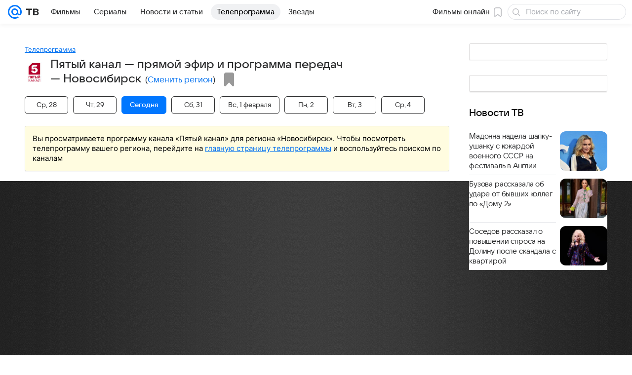

--- FILE ---
content_type: application/javascript
request_url: https://tv.mail.ru/-/f61ac7fb/js/cmpld/tv/web/common.js
body_size: 157713
content:
!function(t,e){if("object"==typeof exports&&"object"==typeof module)module.exports=e();else if("function"==typeof define&&define.amd)define([],e);else{var n=e();for(var r in n)("object"==typeof exports?exports:t)[r]=n[r]}}(self,function(){var t={260:function(){!function(t,e,n){"use strict";function r(t){var e,n=null;if(!t||!t.length)return n;try{((t.attr("data-module")||"").split(/, /)||[]).some(function(t){return 0===t.indexOf("Slider")&&(e=t),!!e}),n=t.goSlider().data("Slider")}catch(t){n=null}return n}n.Basic.Extend(e.getNameSpace("Modules.jQuery.AsyncTabsView_handlers",n),{templateComplete:{initSlider:function(t){r(t.find(".js-slider-selector"))},initSliderCenter:function(t){var e=r(t.find(".js-slider-selector"));e&&(e.on("beforeSlide",function(){var t=this.getCurrentFrame(),e=t.attr("data-blur-image"),n=t.parents(".js-blur-image"),r=n.find(".js-blur-image__cur"),o=n.find(".js-blur-image__prev");r.css("background-image","url("+e+")"),o.addClass("selections__blur-image_sliding")}),e.on("slide",function(){var t=this.getCurrentFrame(),e=t.attr("data-blur-image"),n=t.parents(".js-blur-image").find(".js-blur-image__prev");n.css("background-image","url("+e+")"),n.removeClass("selections__blur-image_sliding")}))}},tabShow:{updateMoreLink:function(t,e){var n=t.parents(".js-tab").find(".js-tab__sub-title"),r=t.parents(".js-tab").find(".js-tab__more-link");n.addClass("hidden"),n.eq(e).removeClass("hidden"),r.addClass("hidden"),r.eq(e).removeClass("hidden")},initPrPaging:function(t){t.find(".js-pr-paging__more-link").click()},initSlider:function(t){r(t.find(".js-slider-selector")).update()},scrollToContent:function(n){var r,o=t(e).height(),a=n.offset().top,s=n.height(),l=n.parents(".js-tab").offset().top,c=t(e).scrollTop();s<o&&c+o<a+s?r=Math.min(l,a+s-o):s>o&&(r=l),r-c>100&&t("html, body").animate({scrollTop:r},500)}}})}(window.jQuery,window,window.ru.mail.cpf)},631:function(t,e,n){var r=n(24994);Object.defineProperty(e,"__esModule",{value:!0}),e.enabledSmoky=c,e.getDebugConfig=l,e.getMrgContext=function(){return o.default},e.setup=function(t){if(!d){d=!0;var e=o.default.SmokescreenLocator,n=t.setup,r=c(),s=n.locator=new e({enable:!l().disabledSmoky,styleSheetsOptions:{justOneSelector:!0},translateAll:!0});if(r){var p,f,m,g,v,_=(0,a.getNameSpace)("ru.mail.smokyTools",window),y=_.CSS,b=_.getDict;(h=y((0,_.Selector)((p=b(!0),f=u,m=s.transform.bind(s),v=g=function(t){return f(t)?(v=m)(t):p.classLookup(t)},{attrLookup:p.attrLookup,classLookup:function(t){return v(t)},includeSrcInSelector:function(){return v===g},resetClassNamespace:function(){return v=g}})))).addAllCssToIndex()}o.default.setup(n)}},e.smokySpecialCSS=function(){h&&(Object.keys(s).forEach(function(t){h.smokeClass(t)}),h=null)};var o=r(n(41199)),a=n(18069),s=Object.create(null);function l(){return a.isDevelDomain&&(0,a.getNameSpace)("ru.mail.debug",window).componentSlotMimic||{}}function c(){return!!(0,a.getNameSpace)("ru.mail",window).smokyTools&&!l().disabledSmoky&&!/msie|trident/i.test(window.navigator.userAgent)}function u(t){return!!(t&&s[t])}["mediaVertical","mediaHorizontal","mrgContextRoot"].forEach(function(t){s[t]=!0});var d=!1,h=null},876:function(){var t,e,n=window.ru.mail.cpf.Basic.moduleOpts.setParams,r=window.$||window.jQurey;n("StickyPanel.Footer",{options:{cssClss:{state:[{base:"sticky__inner",up:"",down:"sticky__inner_bottom"}]},getInitial:function(){var n=this._elems.parent;t||(t=n.get(0).previousElementSibling),e||(e=r("<div/>").css({height:36}),n.after(e))},getNextState:function(){if(t)return t.getBoundingClientRect().bottom<window.innerHeight-36?(e.show(),1):(e.hide(),-1)}}})},1089:function(t,e,n){"use strict";Object.defineProperty(e,"__esModule",{value:!0}),e.getComponent=e.registerComponent=void 0;var r=n(42932),o={};e.registerComponent=function(t){var e=t.registryName;if(!e){var n=(t.toString().match(/function (\w*)/)||[])[1];throw Error(r.format('Static property "registryName" is not defined for component "'+n+'"').error().str())}if(e in o)throw Error(r.format("Component with name '"+e+"' is already registered").error().str());r.print.log('Registering "'+e+'"'),o[e]=t},e.getComponent=function(t){return o[t]}},1731:function(){var t=window.ru.mail.cpf,e=t.Basic,n=e.Extend,r=e.moduleOpts.setParams,o=t.Tools.initModules;function a(){this._Elems.Parent.trigger("documentHeightChange")}r("AsyncTabsView",{options:{cssClss:{curTab:"tab__content_active toggle__item_active",curBtn:"blockmenu__item_active filter__item_active"},prepareData:function(t){var e,r=this._Elems.Buttons[this._Model.currentTab()];try{e=JSON.parse(r.getAttribute("data-inject"))}catch(t){window.console.error(t)}return(e&&Array.isArray(t)&&(t={items:t}),e)?n(!0,{},t,e):t},_Handlers:{tabShow:a,templateComplete:function(){o(this._elems.Tabs.eq(this._model.currentTab())),a.call(this)}}}}),r("AsyncTabsView.Index",{options:{Attrs:{hdrUrl:"data-tab-url"},cssClss:{curBtn:"filter__item_active",curTab:"tab__content_active"},cssSels:{hdrLink:".js-tab__hdr-link"},_Handlers:{tabShow:function(t){var e=this._elems.parent,n=this._opts,r=e.get(0).querySelector(n.cssSels.hdrLink),o=t.get(0).getAttribute(n.Attrs.hdrUrl);r&&o&&r.setAttribute("href",o)}}}})},1780:function(){(window.jQuery||window.$)(".js-track_visibility").initScrollCounter("data-counter",!0)},1906:function(t,e,n){"use strict";Object.defineProperty(e,"__esModule",{value:!0}),e.Collector=void 0;var r=n(5813);e.Collector=function(){function t(t,e){this.elSel=t,this.attrSel=e}return t.prototype.getName=function(t,e){var n=t.getAttribute(this.attrSel);return"string"==typeof n&&e?n.replace(""+e+r.COMPONENT_EL_DELIMITER,""):n},t.prototype.group=function(t,e){for(var n={},r=t.querySelectorAll(this.elSel),o=Array.prototype.slice.call(r),a=0;a<o.length;a++){var s=o[a],l=this.getName(s,e);null!==l&&(n[l]||(n[l]=[]),n[l]=n[l].concat(s))}return n},t.prototype.elements=function(t,e,n){var r=this,o=t.querySelectorAll(this.elSel);return Array.prototype.slice.call(o).filter(function(t){return r.getName(t,n)===e})},t}()},2528:function(t,e){"use strict";Object.defineProperty(e,"__esModule",{value:!0}),e.DevToolsExtension=void 0;var n="function"==typeof __REDUX_DEVTOOLS_EXTENSION__;e.DevToolsExtension=function(){function t(){var t=this;this.subscriptions={},n&&(this.devTools=__REDUX_DEVTOOLS_EXTENSION__.connect(),this.devTools.subscribe(function(e){if("DISPATCH"===e.type&&"JUMP_TO_STATE"===e.payload.type)for(var n=0,r=Object.keys(t.subscriptions);n<r.length;n++){var o=r[n];t.subscriptions[o](e)}}))}return t.prototype.subscribe=function(t,e){var n="handler_"+t;this.subscriptions[n]||(this.subscriptions[n]=e)},t.prototype.send=function(t,e){n&&this.devTools&&this.devTools.send(t,e)},t.prototype.remove=function(t){delete this.subscriptions["handler_"+t]},t}()},2785:function(){var t,e;(e=(t=Function("return this")()).ru.mail.cpf.Basic.Extend)(t.getNameSpace("ru.mail.kino.counters"),{main:{block_tv_controls:"43689451",block_tv_major:"43689437",block_tv_minor:"43689460"},main_touch:{block_tv_major:"43689467",block_tv_minor:"43689476"},common:{block_recommend:"16714895"},filters:{hdr:"81471624",tab_cinema:"6796522",tab_series:"6796547",button_submit:"81471630",link_all:"81471634",link_selection:"81471642"},filters_touch:{hdr:"81471626",tab_cinema:"81471632",tab_series:"81471633",button_submit:"18462517",link_selection:"81471643"},movie:{first_screen:"7294043",button_watch_online:"29395150",button_watch_trailer:"29395151",button_tickets:"29395128",button_trailers:"29395130",button_reviews:"29395132",button_suggest_similar:"7294119",rate_event:"29395137",event_info:"29395140",block_schedule:"7294095",block_trailers:"7294053",block_gallery:"7293916",block_news:"7294131",block_reviews:"7294176",block_tv:"7294111",block_history:"7294245",block_recommend:"7294221"},movie_touch:{block_movie_intro:"18470733",button_tickets:"29395128",button_watch_online:"18470939",button_watch_trailer:"38818094",popup_player_buy:"38818112",popup_player_free:"38818097",popup_player_subscr:"38818112",popup_rate:"18470811",popup_rate_action:"38818093",block_movie_info:"18471038",block_movie_attributes:"18471120",block_movie_attributes_expanded:"18471250",block_schedule:"18471506",block_trailers:"18472759",block_gallery:"18472861",block_similar:"18472905,25735779",block_news:"18473412",block_tv:"41016731",block_recommend:"18473683",button_add_review:"18479343"},series:{first_screen:"7380789",button_watch_online:"29395123",button_watch_trailer:"29395124",button_trailers:"29395115",button_reviews:"29395117",button_suggest_similar:"7591083",rate_event:"29395119",event_info:"29395122",block_seasons:"7380897",block_trailers:"7381127",block_reviews:"7381172",block_tv:"22880123",page_season_episodes:"29395127"},series_touch:{block_movie_intro:"18473984",button_watch_online:"18474339",button_watch_trailer:"38818123",popup_player_buy:"38818133",popup_player_free:"38818127",popup_player_subscr:"38818133",popup_rate:"18474051",popup_rate_action:"38818120",block_movie_info:"18474713",block_movie_attributes:"18475178",block_movie_attributes_expanded:"18475623",block_seasons:"18476582",block_trailers:"18478305",block_gallery:"18478399",block_similar:"25735844",block_news:"18478788",block_tv:"18478886",block_recommend:"18477115",button_add_review:"18479668"},tvshow:{first_screen:"29395720",button_watch_online:"29395748",button_watch_trailer:"29395750",button_trailers:"29395740",button_reviews:"29395742",button_suggest_similar:"",rate_event:"29395746",event_info:"29395747",block_seasons:"7591913",block_recommend:"7592301"},article_touch:{block_similar:"25735907"},eventcard:{link:"51501347",favorite:"51501352",rate:"51501360",watch:"51501351",schedule:"51501354",trailer:"51501357"},eventcard_touch:{link:"51501363",favorite:"51501366",rate:"51501367"},providers:{block:"63158376",block_touch:"63158377",tab:"63158383",tab_touch:"63158384",amediateka:"107797250",ivi:"107797241",kino1tv:"107797251",kion:"92792650",kion_all_original:"105001301",kion_all_kion:"105001302",megafontv:"105922510",moretv:"107797236",okko:"73846904",okkoPage:"73846957",okkoPlayer:"73846962",okkoTvPage:"73846972",okkoTvPlayer:"73846978",premier:"107797245",showjet:"107797253",start:"174497966",tvigle:"107797252",viju:"107797233",vipplay:"107797233",vk:"177236643",wink:"124497011",kinopoisk:"178146859",premier_common:"143257115",premier_top:"143257116",premier_sticky:"143257123",ivi_common:"143257162",ivi_top:"143257163",ivi_sticky:"143257171",ivi_bottom:"143257164",iviNew:"190023764",premierRedesign:"188192528"},kion:{930536:"116069233",931998:"116069237",931718:"116069241",928341:"116069244",932004:"116069249",928686:"116069259",930957:"116069266",930521:"116069269",921307:"116069276",932880:"116069278",934077:"116069280",931761:"116069281",920089:"116069282",934840:"116069283",931422:"119793554",934421:"119793555",932987:"123556985",935007:"126409711",934385:"131930463",927675:"131930467",905671:"131930468",869615:"131930469",934225:"131946533",935442:"140382235",932993:"140382237",937528:"140382239",931247:"140382242",932163:"142277741",934096:"142310454",938231:"144204434",938194:"146062729",935089:"148867296",939054:"149779746",937225:"149779747",928079:"149789790",935673:"150709891",938894:"153460438",924914:"153460439",938751:"155284899",889982:"157110522",935111:"157110523",921051:"158934560",931682:"158934561",932003:"161671775",928339:"161671776"},ivi:{761275:"145117311",761370:"145117315",934906:"145117319",916913:"145117328",933224:"145117332",926967:"145117351",935276:"145117358",930902:"145117361",925417:"145117362",938232:"145117366",756333:"145117373",934588:"145117378",935939:"145117384",935230:"145117385",934626:"145117391",936564:"145117394",931583:"145117395",937705:"145117399",938433:"145117402",932380:"145117406"}}),e(t.getNameSpace("ru.mail.tv.counters"),{wink:{show_event:"118826700",show_event_touch:"118826713",schedule_date:"118826729",watch_online:"118826737"},event:{popup_show:"15901023",link_more_on_kino:"15901048",rate_event:"15901161",button_watch_onair:"72008054",button_watch_online:"31788176",button_watch_trailer:"31788182",button_add_favorite:"15901235",button_show_gallery:"31788188"},event_touch:{channel_title:"62853280",rating:"62853285",properties_link:"62853290",schedule_date:"62853292",more_description:"62853297",persons:"62853300",more_persons:"62853304",rate:"62853305",trailer:"62853306",photo:"62853308",about_event:"62853309",button_onair:"63768992",button_watch:"63768998",next_schedule_title:"62853311",next_schedule_item:"62853312",next_schedule_more:"62853315",watch_tv_title_onair:"62853318",watch_tv_title_movie:"62853319",watch_tv_title_series:"62853320",watch_tv_event:"62853321",news_title:"62853323",news_item:"62853324",news_more:"62853325"}})},2918:function(t,e){Object.defineProperty(e,"__esModule",{value:!0}),e.PROVIDERS_INFO=void 0,e.PROVIDERS_INFO={moretv:{ads_link:"https://ads.vk.ru/adv_info?data=eyJmaWVsZHMiOlt7Im5hbWUiOiLQoNC10LrQu9Cw0LzQvtC00LDRgtC10LvRjCIsInZhbHVlIjoi0J7QntCeIMKr0JwzwrsifSx7Im5hbWUiOiLQmNCd0J0iLCJ2YWx1ZSI6Ijk3MzEwMDMyNTAifV19"},ivi:{ads_link:"https://ads.vk.ru/adv_info?data=eyJmaWVsZHMiOlt7Im5hbWUiOiLQoNC10LrQu9Cw0LzQvtC00LDRgtC10LvRjCIsInZhbHVlIjoi0J7QntCeIMKr0JjQktCYLtGA0YPCuyJ9LHsibmFtZSI6ItCY0J3QnSIsInZhbHVlIjoiNzcyMzYyNDE4NyJ9XX0=",token:"2VtzqvHcBxR"},premier:{ads_link:"https://ads.vk.ru/adv_info?data=eyJmaWVsZHMiOlt7Im5hbWUiOiLQoNC10LrQu9Cw0LzQvtC00LDRgtC10LvRjCIsInZhbHVlIjoi0J7QntCeIMKr0J/QoNCV0JzQrNCV0KDCuyJ9LHsibmFtZSI6ItCY0J3QnSIsInZhbHVlIjoiOTcwMjAxMTE5MCJ9XX0=",token:"2Vtzqwot5iV"},amediateka:{ads_link:"https://ads.vk.ru/adv_info?data=eyJmaWVsZHMiOlt7Im5hbWUiOiLQoNC10LrQu9Cw0LzQvtC00LDRgtC10LvRjCIsInZhbHVlIjoi0J7QntCeIMKr0JAg0YHQtdGA0LjQsNC7wrsifSx7Im5hbWUiOiLQmNCd0J0iLCJ2YWx1ZSI6Ijc3MjI3NDI2MTQifV19"},kino1tv:{ads_link:"https://ads.vk.ru/adv_info?data=eyJmaWVsZHMiOlt7Im5hbWUiOiLQoNC10LrQu9Cw0LzQvtC00LDRgtC10LvRjCIsInZhbHVlIjoi0JDQniDCq9Cf0LXRgNCy0YvQuSDQutCw0L3QsNC7wrsifSx7Im5hbWUiOiLQmNCd0J0iLCJ2YWx1ZSI6Ijc3MTcwMzkzMDAifV19"},viju:{ads_link:"https://ads.vk.ru/adv_info?data=eyJmaWVsZHMiOlt7Im5hbWUiOiLQoNC10LrQu9Cw0LzQvtC00LDRgtC10LvRjCIsInZhbHVlIjoi0J7QntCeIMKr0JLQuNCw0YHQsNGCINCT0LvQvtCx0LDQu8K7In0seyJuYW1lIjoi0JjQndCdIiwidmFsdWUiOiI3NzE3NTY3MjUxIn1dfQ=="},tvigle:{ads_link:"https://ads.vk.ru/adv_info?data=eyJmaWVsZHMiOlt7Im5hbWUiOiLQoNC10LrQu9Cw0LzQvtC00LDRgtC10LvRjCIsInZhbHVlIjoi0J7QntCeIMKr0KLQstC40LPQuyDQnNC10LTQuNCwwrsifSx7Im5hbWUiOiLQmNCd0J0iLCJ2YWx1ZSI6Ijc3MTM2MjI4OTYifV19"},showjet:{ads_link:"https://ads.vk.ru/adv_info?data=eyJmaWVsZHMiOlt7Im5hbWUiOiLQoNC10LrQu9Cw0LzQvtC00LDRgtC10LvRjCIsInZhbHVlIjoi0J7QntCeIMKr0KjQvtGD0JTQttC10YLCuyJ9LHsibmFtZSI6ItCY0J3QnSIsInZhbHVlIjoiNzcxNDkzOTI0NyJ9XX0="},kion:{ads_link:"https://ads.vk.ru/adv_info?data=eyJmaWVsZHMiOlt7Im5hbWUiOiLQoNC10LrQu9Cw0LzQvtC00LDRgtC10LvRjCIsInZhbHVlIjoi0J7QntCeIMKr0JrQuNC+0L3CuyJ9LHsibmFtZSI6ItCY0J3QnSIsInZhbHVlIjoiNzcwNzQzNDEwMCJ9XX0=",token:"2VtzqxAmykw"},okko:{ads_link:"https://ads.vk.ru/adv_info?data=eyJmaWVsZHMiOlt7Im5hbWUiOiLQoNC10LrQu9Cw0LzQvtC00LDRgtC10LvRjCIsInZhbHVlIjoi0J7QntCeIMKr0J7QmtCa0J7CuyJ9LHsibmFtZSI6ItCY0J3QnSIsInZhbHVlIjoiNzcyNzE0Mzg2MSJ9XX0=",token:"2VtzqxQ3Uev"},start:{ads_link:"https://ads.vk.ru/adv_info?data=eyJmaWVsZHMiOlt7Im5hbWUiOiLQoNC10LrQu9Cw0LzQvtC00LDRgtC10LvRjCIsInZhbHVlIjoi0J7QntCeIMKr0KHRgtCw0YDRgi7QoNGDwrsifSx7Im5hbWUiOiLQmNCd0J0iLCJ2YWx1ZSI6Ijc3MjgzNzQ3ODAifV19",token:"2VtzqwJGKPN"},wink:{ads_link:"https://ads.vk.ru/adv_info?data=eyJmaWVsZHMiOlt7Im5hbWUiOiLQoNC10LrQu9Cw0LzQvtC00LDRgtC10LvRjCIsInZhbHVlIjoi0J/QkNCeIMKr0KDQvtGB0YLQtdC70LXQutC+0LzCuyJ9LHsibmFtZSI6ItCY0J3QnSIsInZhbHVlIjoiNzcwNzA0OTM4OCJ9XX0=",token:"2VtzqvE1w1i"},ramblerkassa:{ads_link:"https://ads.vk.ru/adv_info?data=eyJmaWVsZHMiOlt7Im5hbWUiOiLQoNC10LrQu9Cw0LzQvtC00LDRgtC10LvRjCIsInZhbHVlIjoi0J7QntCeIMKr0JrQvtC80L/QsNC90LjRjyDQkNGE0LjRiNCwwrsifSx7Im5hbWUiOiLQmNCd0J0iLCJ2YWx1ZSI6Ijc3MTA4NjE2NzAifV19"},kinohod:{ads_link:"https://ads.vk.ru/adv_info?data=eyJmaWVsZHMiOlt7Im5hbWUiOiLQoNC10LrQu9Cw0LzQvtC00LDRgtC10LvRjCIsInZhbHVlIjoi0J7QntCeIMKr0JrQuNC90L7Qv9C+0YDRgtCw0LvCuyJ9LHsibmFtZSI6ItCY0J3QnSIsInZhbHVlIjoiNzcyNTcxMzc3MCJ9XX0="},kino:{ads_link:"https://ads.vk.ru/adv_info?data=eyJmaWVsZHMiOlt7Im5hbWUiOiLQoNC10LrQu9Cw0LzQvtC00LDRgtC10LvRjCIsInZhbHVlIjoi0J7QntCeIMKr0JLQmsK7In0seyJuYW1lIjoi0JjQndCdIiwidmFsdWUiOiI3NzI0NDQ0Nzk3In1dfQ=="},vk:{ads_link:"https://ads.vk.ru/adv_info?data=eyJmaWVsZHMiOlt7Im5hbWUiOiLQoNC10LrQu9Cw0LzQvtC00LDRgtC10LvRjCIsInZhbHVlIjoi0J7QntCeIMKr0JLQmsK7In0seyJuYW1lIjoi0JjQndCdIiwidmFsdWUiOiI3NzI0NDQ0Nzk3In1dfQ=="},kinopoisk:{ads_link:"https://ads.vk.ru/adv_info?data=eyJmaWVsZHMiOlt7Im5hbWUiOiLQoNC10LrQu9Cw0LzQvtC00LDRgtC10LvRjCIsInZhbHVlIjoi0J7QntCeINCa0JjQndCe0J/QntCY0KHQmiJ9LHsibmFtZSI6ItCY0J3QnSIsInZhbHVlIjoiNzcxMDY4ODM1MiJ9XX0=",token:"2VtzqwHAJ6P"}}},3852:function(t,e,n){"use strict";Object.defineProperty(e,"__esModule",{value:!0}),e.getDefaultOptions=void 0;var r=n(45744);e.getDefaultOptions=function(){return{attrs:{id:"data-lazy-block-id",json:"data-lazy-block-json",src:"data-lazy-block-src",srcset:"data-lazy-block-srcset",target:"data-lazy-block-target",isGlobalTarget:"data-lazy-block-is-global-target",type:"data-lazy-block-type"},cssMods:{complete:"m-lazy-item_complete",error:"m-lazy-item_error",pending:"m-lazy-item_pending"},loadCopiesForTypes:["background","img","picture"],resetDelay:3e5,triggerZone:.5,types:r}}},4183:function(t,e,n){var r=n(24994);Object.defineProperty(e,"__esModule",{value:!0}),e.getOptions=function(t){return void 0===t&&(t={}),(0,o.default)({},a.OPTIONS_DEFAULT,t)},e.getOrRegisterWorker=function(t,e){return p(function(t){return t.scope===e}).then(function(n){return(void 0===n&&(n=[]),n.length)?Promise.resolve().then(function(){return n[n.length-1]}):h(t,e)})},e.getWorkerList=p,e.getWorkerPath=function(t){var e=t.workers,n=void 0===e?{}:e,r=t.workerKey,o=n[r];return o||f(a.ERRORS.EMPTY_WORKER_PATH,{workers:n,workerKey:r}),o},e.getWorkerScope=function(t){var e=t.workerScope;return""+u.origin+e},e.isWorkerSupported=e.isDisabledByUserAgent=void 0,e.log=function(){if(l){for(var t=arguments.length,e=Array(t),n=0;n<t;n++)e[n]=arguments[n];d.log.apply(d,["SW:"].concat(e))}},e.logError=f,e.ready=function(){return c.serviceWorker.ready},e.registerWorker=h,e.uninstallAll=function(){return p(function(){return!0}).then(function(t){return Promise.all(t.map(function(t){return t.unregister()}))})},e.uninstallInScope=function(t){return p(function(e){return e.scope!==t}).then(function(t){return Promise.all(t.map(function(t){return t.unregister()}))})};var o=r(n(94634)),a=n(70980),s=window,l=s.DEBUG,c=s.navigator,u=s.location,d=s.console;function h(t,e){return Promise.resolve().then(function(){return c.serviceWorker.register(t,{scope:e})})}function p(t){return c.serviceWorker.getRegistrations().then(function(e){return e.filter(t)})}function f(){if(l){for(var t=arguments.length,e=Array(t),n=0;n<t;n++)e[n]=arguments[n];d.warn.apply(d,["SW:ERROR:"].concat(e))}}e.isWorkerSupported=function(){var t="serviceWorker"in c;return t||f(a.ERRORS.UNSUPPORTED),t},e.isDisabledByUserAgent=function(t){var e=t.workerDisabledByUserAgent,n=void 0===e?[]:e;return!!(n.length&&n.some(function(t){return -1!==c.userAgent.indexOf(t)}))}},4642:function(){!function(t,e,n){"use strict";var r,o,a,s,l=n.Basic,c=e.__PH,u=l.typeOf,d=c.authForm.show,h=n.Tools.Auth.onGetStatus,p=l.getByPath("Instances.stateObject",n),f=p&&p.State(),m="errorlogin",g=m+"=true",v="modallogin",_=v+"=true",y=e.location,b=y.hash&&y.hash.indexOf(g)>-1||f&&m in f&&f[m],w=y.hash&&y.hash.indexOf(_)>-1||f&&v in f&&f[v],E=function(t){return t.match(/^(?:http(?:s)?:)?\/\//)||(-1==t.indexOf("/")&&(t=y.pathname+t),t=y.protocol+"//"+y.host+t),t},S=(a=["titleText","infoText","errorText","modal","login","domain","focus","formType","successPage","failPage"],s=function(t){for(var n,o,s,l=(t=t||{}).failPage||e.location.href,c=l.indexOf("#"),d=(c>-1?c<l.length-1?"&":"":"#")+g,h=t.preventClose?"&"+_:"",p=t.email&&t.email.split("@")||[],f={successPage:((n=t.returnPage)&&"#"!==n||(n=r&&r.jRetPage||y.href.replace(g,"")),E(n)),failPage:E(l+d+h),titleText:t.Title,infoText:t.Descr,errorText:t.authFail?"Неверное имя пользователя или пароль. Проверьте правильность введенных данных.":null,modal:t.preventClose||!1,login:p[0],domain:p[1]},m={},v=a.length;v--;)o=a[v],t.hasOwnProperty(o)&&!u(s=t[o],"undefined")?m[o]=s:f.hasOwnProperty(o)&&!u(s=f[o],"undefined")&&(m[o]=s);return m},o=function(t){w&&(p?p.setStateKey(v,null,!1,!0):y.hash=y.hash.replace(_,""),t.preventClose=!0),d.call(c.authForm,s(t))},b&&(p?p.setStateKey(m,null,!1,!0):y.hash=y.hash.replace(g,""),o({authFail:!0,preventClose:!!w})),o);l.Extend(e.getNameSpace("Comp.jQuery.Tools",n),{showLoginPopup:S}),l.Extend(!0,n,{Tools:{jQuery:{showLoginPopup:S}}}),t(e.document.body).on("click",".js-check_auth",function(n){var r,o=t(this),a=o.attr("href"),s=o.attr("target");n.preventDefault(),h(function(t){t?(a=o.attr("href"))&&"#"!=a?s?e.open(a,s):e.location=a:o.is(":submit")&&(r=o.parents("form").eq(0))&&r.submit():S({returnPage:a})})}),c.on("loginRequest",function(){S()})}(window.jQuery,window,window.ru.mail.cpf)},5813:function(t,e){"use strict";Object.defineProperty(e,"__esModule",{value:!0}),e.COMPONENT_DATA_BIND_PROP_DELIMITER=e.COMPONENT_DATA_BIND_EQ=e.COMPONENT_DATA_BIND_DEF_DELIMITER=e.COMPONENT_EL_DELIMITER=e.COMPONENT_NS_DELIMITER=e.COMPONENT_EVENT_DELIMITER=e.COMPONENT_DELIMITER=void 0,e.COMPONENT_DELIMITER=",",e.COMPONENT_EVENT_DELIMITER=":",e.COMPONENT_NS_DELIMITER=".",e.COMPONENT_EL_DELIMITER=".",e.COMPONENT_DATA_BIND_DEF_DELIMITER="|",e.COMPONENT_DATA_BIND_EQ="=",e.COMPONENT_DATA_BIND_PROP_DELIMITER=";"},5871:function(){!function(t,e,n){"use strict";var r=n.Basic.typeOf,o=n.Basic.Extend,a=n.Basic.throttle,s=n.Basic.Constructors.getModel,l=n.Basic.moduleOpts.setParams,c=n.Types.String.Url.addParams,u=n.Tools.transport,d="BannerController",h="_bannerCont_",p=s(function(){function n(t){var e="";return -1!=t.indexOf("\x3c!--slotLoaded--\x3e")&&(this.loaded=!0,this.contents=e=t),e}function s(t){var e="";return r(t,"array")&&t.length&&(this.loaded=!0,this.contents=e=t[0].html),e}function l(t){var e,r,o,a=this._banners[t];return a?(a.loadPromise?r=a.loadPromise:(o="rb"===a.dataType?"jsonp":"text",e=function(t){return delete a.loadPromise,t},a.loadPromise=r=this._opts.transport({url:a.url,type:"GET",dataType:o,data:a.params||{}}).then(function(){var t="text"===o?n:s;return a.rendered=!1,t.apply(a,arguments)}),r.then(u.bind(this,t)).then(e,e)),r):Promise.reject()}function u(t){var e=this._hitTimers,n=this._banners[t].hitTimeout,r=!1;return isNaN(n)?e[t]=null:(n<=0?e[t]=!0:e[t]=setTimeout(function(){e[t]=null},n),r=!0),r}function d(){this._banners.forEach(function(t){t.hasPlace=null})}return{_Init:function(){this._banners=[],this._hitTimers={},t(e).on("resize",a(d,100,this))},add:function(t,n){var a,s,u,d=this._opts;if(r(t,"string"))s=t;else{if(!r(t,"object"))return;(u=t.query||t.id)&&(s=d.baseApiUrl+"?q="+encodeURIComponent(u),e.rb_innerhtml=1),t.params&&(s=c(t.params||{},s,{replace:!0}))}return t=o({},t,{url:s,contents:null}),a=this._banners.push(t)-1,r(t.hasPlaceForBanner,"function")||(t.hasPlaceForBanner=this.hasPlaceForBanner.bind(this)),!1!==n&&l.call(this,a),a},get:function(t){var e,n=this._banners[t];return n&&(e=n.contents,n.contents=null),e},reload:function(t){var e=this.get(t);return this.preload(t),e},canReload:function(t){var e=this._hitTimers[t];return!0!==e&&(null===e||r(e,"undefined"))},preload:l,check:function(t){var e=this._banners[t],n=!1;return e&&((n=!!e.contents)||this.preload(t)),n},drawTo:function(n,r,o){var a,s,l=this._banners[n];if(l)return(a=t(e.document.createElement("iframe"))).attr("scrolling","no"),Array.isArray(o)&&2===o.length&&a.css({width:o[0],height:o[1]}),a.attr("src","about:blank"),r.children().detach(),a.appendTo(r),(s=a.contents().get(0)).write(this.get(n)),s.close(),l.rendered=!0,a},hasPlaceForBanner:function(e,n,r){var o=n[+!r],a=r?"width":"height",s=r?"offsetLeft":"offsetTop";return e[a]()-Math.max.apply(Math,e.children().toArray().map(function(e){return e[s]+t(e)[a]()}))>=o},showBanner:function(t,e){var n,o=this._banners[e],a=o&&o.container,s=!1;return a?(r(a,"string")&&((a=t.data(h+e))||(a=t.find(o.container),t.data(h+e,a))),a.length&&(n=o.hasPlaceForBanner(t,o.sizes,o.horizontal))&&(o.loaded?(o.rendered||this.drawTo(e,a,o.sizes),this.canReload(e)&&l.call(this,e),s=!0):(this.preload(e),s=!1)),s&&(r(n,"boolean")?n:s)):s}}}(),{transport:function(){return u.apply(null,arguments)},baseApiUrl:"//ad.mail.ru/adp/"},null,d)();l(d,{initializer:function(){return p}}),o(!0,n,{Instances:{bnnrCtrl:p}})}(window.jQuery||window.$,window,window.ru.mail.cpf)},6385:function(t,e){"use strict";Object.defineProperty(e,"__esModule",{value:!0}),e.deepMerge=function t(){for(var e=[],n=0;n<arguments.length;n++)e[n]=arguments[n];for(var r={},o=0;o<e.length;o++){var a=e[o];if("object"==typeof a&&null!==a)for(var s=Object.keys(a),l=0;l<s.length;l++){var c=s[l],u=a[c];if(u instanceof Date){var d=new Date;d.setTime(u.getTime()),r[c]=d}else u instanceof RegExp?r[c]=new RegExp(u):Array.isArray(u)?r[c]=Array.prototype.concat.call([],u):null==u||"object"!=typeof u||u instanceof Promise?r[c]=u:r[c]=t(r[c],u)}}return r}},7248:function(){var t;window,!("touch"in(t=window.Modernizr))&&"touchevents"in t&&t.addTest("touch",t.touchevents)},7692:function(t,e,n){n(11842)},8427:function(){var t,e,n,r;window,e=(t=window.ru.mail.cpf.Basic).typeOf,n=t.Constructors._getServiceProps().concat(["_Plugins","_Init","_Opts"]),r=0,t.Extend(t.Constructors,{addPlugin:function(o,a,s,l){if(e(o,"string")&&(o=t.Constructors._repo.get(o)),!(e(o,"function")&&e(a,"object")))throw TypeError("Arguments must refer to a function and object respectively");var c=o.prototype,u=a._Init,d=a._Handlers,h=a._Events;n.forEach(function(t){delete a[t]}),c.hasOwnProperty("_Plugins")||(c._Plugins=[]),c._Plugins.push({name:l||"_plugin"+r++,_Init:u,_Handlers:d,_Events:h,_Opts:s,methods:a})}})},8675:function(){!function(t,e,n){"use strict";var r=n.Basic.Extend,o=n.Instances.cntrsCtrl,a=n.Modules.DataRouter(),s={cssSels:{lazy:".js-lazy-update",belts:".js-lazy-recsys"},cssClss:{lazy:"js-lazy-update"},precede:1,immediate:!1,lazyAttr:"data-lazy",resource:{get:"/ajax/recsys/blocks/"},Template:{belts:n.Tools.getTemplate("ct-recommended.xml")}};n.Basic.Constructors.addPlugin(n.Modules.LazyLoad,{_Handlers:{"pubsub:recsys.update":"onRecsysUpdate"},_Init:function(t){var e=this._opts,n=e.cssClss;this._tmplParams=t,this._counters={},t.initialUrl&&(this._state.initialUrl=t.initialUrl),this._elems.parent.find(e.cssSels.belts).addClass(n.complete).addClass(n.lazy),this.setDirty()},onRecsysUpdate:function(){var t=this._opts,e=t.cssClss;this._tmplParams.cold=!1,this._elems.parent.find(t.cssSels.belts).removeClass(e.pending).removeClass(e.complete).addClass(e.lazy),this.setDirty()},display:function(t){var e,n=this._opts.cssClss,r=t.elem,a=this._counters;r.hasClass(n.complete)?(r.removeClass(n.lazy),(e=r.attr("data-counter"))&&(a[e]||(a[e]=o.add("rbmail",{id:e})),o.hit(a[e],{_:+new Date}))):this.preload(t)},preload:function(t){var e=this._opts.cssClss,n=t.elem;if(n.hasClass(e.complete))return!0;n.hasClass(e.pending)||(n.addClass(e.pending),this._getData(t))},_getData:function(e){var n=this._opts,o=e.elem,s=this._state&&this._state.initialUrl,l=o.attr(n.lazyAttr).split(","),c=l.shift();a.getData(s||n.resource.get,{name:c},{},!0).then((function(o){var a,s;o&&o[c]&&(a=r({name:c,tabs:l},o,this._tmplParams),Promise.resolve(n.Template.belts).then((function(n){s=n(a),this._render(e.elem,t(s))}).bind(this)))}).bind(this))},_render:function(e,o){var a=this._opts,s=a.cssClss,l=a._plugins.BeltUpdate,c=this._tmplParams||{};e.animateLeave({pinActive:!0}).done(function(){var a=e.find(".js-slider-selector").data("Slider");a&&a.destroy(),o.replaceAll(e).addClass("animate-enter").animateEnter().done(function(){var e=".js-tab, .js-tab_nested",o=r(!0,{},l.tabsModel||{},{itemRecsysCounters:c.itemRecsysCounters});"initAsyncTabs"in t.fn&&this.find(e).add(this.filter(e)).initAsyncTabs(l.tabs,o),n.Tools.initModules(this),this.addClass(s.lazy).addClass(s.complete).trigger("resize")})})}},s,"BeltUpdate")}(window.jQuery||window.$,window,window.ru.mail.cpf)},8722:function(t,e){"use strict";Object.defineProperty(e,"__esModule",{value:!0}),e.picture=void 0;var n=function(t){var e=this;return t.triggerZoneEnter?t.triggerZoneEnter:new Promise(function(n,r){for(var o=t.elem.childNodes,a=0;a<o.length;a++)!function(t){var n=o.item(t),r=["srcset"];"IMG"===n.nodeName&&r.unshift("src"),r.forEach(function(t){var r=n.getAttribute(t),o=n.getAttribute(e.options.attrs[t]);r&&r!==o&&n.setAttribute(t,o)})}(a);n(t)})};e.picture={triggerZoneEnter:n,viewportEnter:n}},9662:function(t,e,n){"use strict";Object.defineProperty(e,"__esModule",{value:!0});var r=n(86787);function o(t){return Array.from(t.elements).reduce(function(t,e){var n=e.name,o=e.nodeName,a=e.type,s=e.checked,l=null!==e.getAttribute("disabled"),c=/^(?:input|select|textarea|keygen)/i.test(o),u=/^(?:submit|button|image|reset|file)$/i.test(a),d=s||!/^(?:checkbox|radio)$/i.test(a);if(n&&!l&&c&&!u&&d){var h=r.getValue(e);if(null===h)return t;if(Array.isArray(h)){var p=h.map(function(t){return{name:n,value:t.replace(/\r?\n/g,"\r\n")}});return t.concat(p)}return t.concat({name:n,value:(h||"").replace(/\r?\n/g,"\r\n")})}return t},[])}e.serializeArray=o,e.serializeObject=function(t){for(var e=o(t),n={},r=0;r<e.length;r++){var a=e[r];n[a.name]||(n[a.name]=[]),n[a.name]=n[a.name].concat(a.value)}return n},e.serializeStr=function(t){return o(t).map(function(t){var e=t.name,n=t.value;return encodeURIComponent(e)+"="+encodeURIComponent(null===n?"":n)}).join("&")}},9820:function(t,e,n){var r=n(24994);Object.defineProperty(e,"__esModule",{value:!0}),e.pictureUrl=e.pictureFormat=void 0;var o=r(n(94634)),a=r(n(27643));n(32511),n(78590);var s=function(t,e){var n=0,r=t.length;if(!t||!r||!e)return n;for(var o=100*e,a=0;a<r;a++){var s=t[a];(s===o||s<=o&&s>n)&&(n=s)}return n},l=e.pictureUrl=function(t,e){var n=t.baseURL,r=t.uuid,o=t.key,a=t.ext,l=t.fmt,c=t.params,u="";a&&a.original&&(u=a.original),l&&(u=l[0]);var d="";if(e){var h=e.dpr,p=e.dprCalculated,f=e.scale,m=e.webp,g=e.format;if(m&&a&&a.webp&&(u="webp"),g&&l&&-1!==l.indexOf(g)&&(u=g),h&&!p){var v=s(c.dpr,h);v&&(d+="dpr:"+v+"/")}p&&(d+="dpr:"+p+"/"),f&&c.scale&&(d+="scale:"+f+"/")}return""+n+r+"/"+d+o+"."+u},c=function(t,e,n){for(var r=n?"":l(t,(0,o.default)({},e,{dpr:null}))+" 1x",a=2;a<=e.dpr;a++){var c=s(t.params.dpr,a);if(c){var u=r?", ":"";r+=""+u+l(t,(0,o.default)({},e,{dprCalculated:c}))+" "+c/100+"x"}}return r},u=function(t,e){var n=s(t.params.dpr,e.dpr);if(t.fmt)return[].concat(t.fmt).reverse().map(function(r){return{media:e.media,srcSet:n?c(t,(0,o.default)({},e,{format:r})):l(t,(0,o.default)({},e,{dpr:null,format:r})),type:"image/"+r}});var r=e.webp&&t.ext&&t.ext.webp,a=[{media:e.media,srcSet:n?c(t,e):l(t,(0,o.default)({},e,{dpr:null})),type:r?"image/webp":void 0}];return r&&a.push({media:e.media,srcSet:n?c(t,(0,o.default)({},e,{webp:!1})):l(t,(0,o.default)({},e,{dpr:null,webp:!1}))}),a};e.pictureFormat=function(t,e){var n=[],r={src:l(t,(0,o.default)({},e,{dpr:null,webp:!1}))},d=e?s(t.params.dpr,e.dpr):null;if(e){var h=e.mobile,p=e.tablet,f=e.desktop,m=e.custom;if(m&&m.length&&m.forEach(function(e,r){var o=t.custom,a=t;o&&o.length&&o[r]&&o[r].media===e.media&&(a=o[r].image);var s=u(a,e);n.push.apply(n,s)}),h){var g=t;t.mobile&&(g=t.mobile);var v=u(g,(0,o.default)({},h,{media:a.default.widthTouch}));n.push.apply(n,v)}if(p){var _=t;t.tablet&&(_=t.tablet);var y=u(_,(0,o.default)({},p,{media:a.default.widthTablet}));n.push.apply(n,y)}if(f){var b=t;t.desktop&&(b=t.desktop);var w=u(b,(0,o.default)({},f,{media:a.default.widthFromDesktopS}));n.push.apply(n,w)}!t.fmt&&e.webp&&t.ext&&t.ext.webp&&n.push({srcSet:d?c(t,e):l(t,(0,o.default)({},e,{dpr:null})),type:"image/webp"})}if(t.fmt){var E=[].concat(t.fmt);E.shift(),E.reverse().forEach(function(r){n.push({srcSet:d?c(t,(0,o.default)({},e,{format:r})):l(t,(0,o.default)({},e,{dpr:null,format:r})),type:"image/"+r})})}return d&&(r.srcSet=c(t,(0,o.default)({},e,{webp:!1}),!0)),{alt:t.title,height:t.height,key:t.uuid,source:r,srcSet:n,width:t.width}}},9955:function(){!function(t,e){"use strict";(0,e.Basic.Extend)(!0,e,{Tools:{FuncTools:{multi:function(t){var e={},n=function(){var n=Array.prototype.slice.call(arguments,0),r=e[t.apply(this,n)];return r?r.apply(this,n):null};return n.method=function(t,n){return e[t]=n,this},n},curry:function(t){var e=t.length,n=function(){var r=Array.prototype.slice.call(arguments,0);return r.length<e?function(){return n.apply(void 0,r.concat(Array.prototype.slice.call(arguments,0)))}:t.apply(void 0,Array.prototype.slice.apply(arguments,[0,e]))};return n},invoke:function(t,e){var n=Array.prototype.slice.call(arguments,2);return t.map(function(t){return null==t?null:"function"==typeof t[e]?t[e].apply(t,n):null})},pluck:function(t,e){return t.map(function(t){return null!=t?t[e]:void 0})}}}})}(window,window.ru.mail.cpf)},10264:function(t,e,n){var r=n(24994);Object.defineProperty(e,"__esModule",{value:!0}),e.default=void 0;var o=r(n(94634));n(19619);var a=n(63416);function s(t,e){(null==e||e>t.length)&&(e=t.length);for(var n=0,r=Array(e);n<e;n++)r[n]=t[n];return r}e.default=function(t){var e=this,n=t.cookiesOptions,r=t.debug,l=t.name,c=t.reload,u=t.shortcuts,d=t.values;this.keysRegExp=new RegExp(/(Key\D|Digit\d)/),this.serviceKeys=new Set(["Alt","Backquote","Backspace","CapsLock","Command","Control","Enter","Meta","Shift","Space","Tab"]),this.duplicatedKeys=new Map([["AltLeft","Alt"],["AltRight","Alt"],["ControlLeft","Control"],["ControlRight","Control"],["MetaLeft","Meta"],["MetaRight","Meta"],["ShiftLeft","Shift"],["ShiftRight","Shift"]]),this.getSplittedShortcut=function(t){return t.split("+").map(function(t){return"Command"===t?"Meta":t})},this.getCodeTranslation=function(t){return e.duplicatedKeys.get(t)||t},this.checkShortcutPressed=function(){var t=e.state,n=t.pressed;return t.shortcuts.some(function(t){return t.every(function(t){return n.has(t)})})},this.toggleCookie=function(){if(e.checkShortcutPressed()){var t=e.state,n=t.cookiesOptions,r=t.name,o=t.reload,s=t.values,l=(0,a.getCookie)(r),c=s.indexOf(l),u=s[c+1];void 0===u&&(u=s[0]),null===u?((0,a.deleteCookie)(r),e.showLog('Cookie "'+r+'" была удалена')):((0,a.setCookie)(r,u,n),e.showLog('Установленна cookie "'+r+'" с значением "'+u+'"')),o&&window.location.reload()}},this.onKeyPress=function(t){var n=t.type,r=e.state.pressed,o=e.getCodeTranslation(t.code);switch(n){case"keydown":r.has(o)||(r.add(o),e.toggleCookie());break;case"keyup":r.delete(o)}},this.showLog=function(t){e.state.debug&&window.console.log("%c CookieToggleKeys: "+t+" ","background: #5CD85A; color: #08313A;")},this.addListener=function(){"u">typeof window&&(window.addEventListener("keydown",e.onKeyPress),window.addEventListener("keyup",e.onKeyPress),e.showLog("Подписка на события нажатия клавиш добавлена"))},this.removeListener=function(){"u">typeof window&&(window.removeEventListener("keydown",e.onKeyPress),window.removeEventListener("keyup",e.onKeyPress),e.showLog("Подписка на события нажатия клавиш удалена"))};for(var h,p={cookiesOptions:n,debug:r,name:l,reload:c,pressed:new Set,shortcuts:[],values:d},f=function(t,e){var n="u">typeof Symbol&&t[Symbol.iterator]||t["@@iterator"];if(n)return(n=n.call(t)).next.bind(n);if(Array.isArray(t)||(n=function(t,e){if(t){if("string"==typeof t)return s(t,void 0);var n=({}).toString.call(t).slice(8,-1);return"Object"===n&&t.constructor&&(n=t.constructor.name),"Map"===n||"Set"===n?Array.from(t):"Arguments"===n||/^(?:Ui|I)nt(?:8|16|32)(?:Clamped)?Array$/.test(n)?s(t,void 0):void 0}}(t))){n&&(t=n);var r=0;return function(){return r>=t.length?{done:!0}:{done:!1,value:t[r++]}}}throw TypeError("Invalid attempt to iterate non-iterable instance.\nIn order to be iterable, non-array objects must have a [Symbol.iterator]() method.")}(u);!(h=f()).done;){var m=h.value,g=this.getSplittedShortcut(m);g.every(function(t){return e.serviceKeys.has(t)||null!==e.keysRegExp.exec(t)})?p.shortcuts.push(g):window.console.error("CookieToggleKeys: Invalid shortcut "+m)}this.state=(0,o.default)({},p)}},10862:function(t,e){"use strict";Object.defineProperty(e,"__esModule",{value:!0}),e.getIn=function(t,e){var n=function(e,r){if(0===r.length)return e!==t?e:null;var o=e[r[0]];return null==o?null:n(o,r.slice(1))};return n(t,e)},e.setIn=function(t,e,n){var r=function(t,e,n){return 1===e.length?(t[e[0]]=n,t[e[0]]):((null===t[e[0]]||void 0===t[e[0]])&&(t[e[0]]=t[e[0]]||{}),r(t[e[0]],e.slice(1),n))};return r(t,e,n),t}},11252:function(){!function(t,e,n){var r=n.Basic,o=r.typeOf,a=n.Modules.AsyncForms,s=n.Types.String.getPlural;function l(t,e){var n=this._timers,r=t+1;!function t(){var o=0==--r;e.call(null,o,r),o?n.countdownTick=null:n.countdownTick=setTimeout(t,1e3)}()}r.Constructors.addPlugin(a,{_Init:function(){var t=this._opts,e=t.closeTimeout;!(isNaN(e)||null===e)&&o(t.cssSels.countdownCont,"string")&&(this._bindHandlerSet("closeCountdown"),this._timers={countdownTick:null})},_Handlers:{"set:closeCountdown:self":{hide:function(){clearTimeout(this._timers.countdownTick)},formSent:function(){var t,e=this._opts,n=e.closeTimeout,r=this._Elems.Parent.find(e.cssSels.countdownCont),o=null;r.length&&((o=r.attr(e.Attrs.secondsForms))&&o.length&&(t=o.split(",")),l.call(this,n,(function(e,n){var o;e?this.Hide():(o=[n],Array.isArray(t)&&o.push(s(n,t)),r.text(o.join(" ")))}).bind(this)))}}}},{cssSels:{countdownCont:null},Attrs:{secondsForms:"data-sec"},closeTimeout:null},"CloseCountdown")}(window.jQuery,window,window.ru.mail.cpf)},11842:function(t,e,n){(0,n(60700).installWorker)({workers:{"sw-common_tv":"/sw-common_tv.js"},workerKey:"sw-common_tv"})},12627:function(){!function(t,e,n){"use strict";var r="AsyncTabs",o=n.Basic.Extend,a=n.Basic.typeOf,s=n.Basic.getModel,l=n.Tools.transport,c=n.Modules.Tabs,u={};u[r]=s({_Events:["loadStart","loadComplete","loadError"],_Init:function(){if(!a(this._opts.transport,"function"))throw TypeError('"transport" option must refer to a function');o(this._State,{tabsLoading:[]}),this._tabUrls=[]},registerTabs:function(t){var e=this._tabUrls,n=this._State.currentTab,r=this._State.tabsLoading[n],o=null===r||a(r,"undefined");this._tabUrls=t.map(function(t,n){return a(t,"undefined")?e[n]:t}),o&&n in this._tabUrls&&this.currentTab(n)},currentTab:function(t){var e,n=this._opts,r=this._tabUrls,o=this._State.tabsLoading,s=c.prototype.currentTab.call(this,t),l=o&&o[s];return!a(t,"undefined")&&o&&Array.isArray(r)&&!l&&((e=r&&r[s])?(this._trigger("loadStart",s),o[s]=n.transport(e,{dataType:this._opts.dataType}),o[s].then(this._onLoadComplete.bind(this,s),this._onLoadError.bind(this,s))):o[s]=null),s},_onLoadComplete:function(t,e){this._State.tabsLoading[t]=!0,this._trigger("loadComplete",t,e)},_onLoadError:function(t){this._State.tabsLoading[t]=!1,this._trigger("loadError",t)}},{dataType:"json",transport:function(t,e){return l(o({url:t},e))}},c,r),o(n.Modules,u)}(window.jQuery||window.$,window,window.ru.mail.cpf)},13461:function(t,e){"use strict";Object.defineProperty(e,"__esModule",{value:!0});var n={bubbles:!1,cancelable:!1,composed:!1};e.triggerCustomEvent=function(t,e,r){void 0===r&&(r={}),r=Object.assign({},n,r);try{o=new Event(t,r)}catch(e){var o,a=r.bubbles,s=r.cancelable;(o=document.createEvent("Event")).initEvent(t,a,s)}e.dispatchEvent(o)}},13462:function(t,e,n){var r=n(24994);Object.defineProperty(e,"__esModule",{value:!0}),e.post=e.get=e.default=void 0;var o=r(n(94634)),a=r(n(54893)),s=n(83664),l=n(64666),c=n(55752),u=r(n(43136));n(23441);var d=n(19071),h=["csrf","xrequestedWith"],p=["headers"],f={CSRF:null,RLIMIT:null,AUTH:null},m=function(t,e,n){void 0===e&&(e={});var r,s=e,m=s.csrf,g=s.xrequestedWith,v=(0,a.default)(s,h),_=v.method||"GET",y=(void 0===m||m)&&-1!==["POST","PUT","DELETE","PATCH"].indexOf(_.toUpperCase()),b={credentials:"same-origin"},w={accept:"application/json"};if((void 0===g||g)&&(w=(0,o.default)({},w,{"X-Requested-With":"XMLHttpRequest"})),y&&(w=(0,o.default)({},w,{"X-CSRF-TOKEN":u.default.get()})),v){var E=v.headers,S=(0,a.default)(v,p);!S.body||S.body instanceof FormData||(w=(0,o.default)({},w,{"Content-Type":"application/json"})),E&&(w=(0,o.default)({},w,E)),b=(0,o.default)({},b,S)}b=(0,o.default)({},b,{headers:w});var x=(r=0,function(t,e){if(e)e&&r&&(r=0);else if(++r>=3)throw t}),C=function(e){var n=x.bind(null,e);switch(e.status){case c.RESPONSE_STATUS_CODE.CSRF:return n(),y?(f.CSRF||(f.CSRF=new Promise(function(t,n){e.json().then(function(e){var r=e.csrf_token;f.CSRF=null,r&&(u.default.update(r),t()),n()},function(t){throw t})})),f.CSRF.then(function(){return b.headers=(0,o.default)({},b.headers,{"X-CSRF-TOKEN":u.default.get()}),fetch(t,b).then(C)},function(t){throw t})):e;case c.RESPONSE_STATUS_CODE.AUTHENTICATION:return n(),f.AUTH||(f.AUTH=new Promise(function(n,r){e.text().then(function(){var e=/https?:\/\//.test(t)?t:""+window.location.origin+t,o=-1!==window.location.hostname.indexOf("devmail")?"devmail":"mail",a=document.createElement("script"),s="cbMediaUiJSONP"+(0,l.generateRandomId)(),c=!1,u=function(){f.AUTH=null,delete window[s],document.body.removeChild(a)};window[s]=function(t){c=!0,u(),t?n():r()},a.src="https://auth."+o+".ru/sdc?from="+e+"&JSONP_call="+s,a.onload=a.onerror=function(){c||(u(),r())},document.body.appendChild(a)},function(t){throw t})})),f.AUTH.then(function(){return fetch(t,b).then(C)},function(t){throw t});case c.RESPONSE_STATUS_CODE.RLIMIT:return n(),f.RLIMIT||(f.RLIMIT=new Promise(function(t,n){e.json().then(function(e){(0,d.rlimitResponseHandler)({resolve:t,reject:n,data:e})},function(t){throw t})})),f.RLIMIT.then(function(){return fetch(t,b).then(C)},function(t){throw t});default:return n(!0),e}};return fetch(t,b).then(C).then(n||function(t){if(t.status>=400)throw t;return 204===t.status?t:t.json()})};e.post=function(t,e,n){return m(t,{body:e instanceof FormData?e:JSON.stringify(e),method:"POST"},n)},e.get=function(t,e,n){var r=t;if(void 0!==n){var o=(0,s.convertObjectToUrlParams)(n);r=o?t+"?"+o:t}return m(r,{method:"GET"},e)},e.default=m},14365:function(t){t.exports=function(){"use strict";function t(e){return(t="function"==typeof Symbol&&"symbol"==typeof Symbol.iterator?function(t){return typeof t}:function(t){return t&&"function"==typeof Symbol&&t.constructor===Symbol&&t!==Symbol.prototype?"symbol":typeof t})(e)}function e(){return(e=Object.assign||function(t){for(var e=1;e<arguments.length;e++){var n=arguments[e];for(var r in n)Object.prototype.hasOwnProperty.call(n,r)&&(t[r]=n[r])}return t}).apply(this,arguments)}function n(t){for(var e=1;e<arguments.length;e++){var n=null!=arguments[e]?arguments[e]:{},r=Object.keys(n);"function"==typeof Object.getOwnPropertySymbols&&(r=r.concat(Object.getOwnPropertySymbols(n).filter(function(t){return Object.getOwnPropertyDescriptor(n,t).enumerable}))),r.forEach(function(e){var r;r=n[e],e in t?Object.defineProperty(t,e,{value:r,enumerable:!0,configurable:!0,writable:!0}):t[e]=r})}return t}function r(t){return!!navigator.userAgent.match(t)}var o=r(/(?:Trident.*rv[ :]?11\.|msie|iemobile|Windows Phone)/i),a=r(/Edge/i),s=r(/firefox/i),l=r(/safari/i)&&!r(/chrome/i)&&!r(/android/i),c=r(/iP(ad|od|hone)/i),u=r(/chrome/i)&&r(/android/i),d={capture:!1,passive:!1};function h(t,e,n){t.addEventListener(e,n,!o&&d)}function p(t,e,n){t.removeEventListener(e,n,!o&&d)}function f(t,e){if(e){if(">"===e[0]&&(e=e.substring(1)),t)try{if(t.matches)return t.matches(e);if(t.msMatchesSelector)return t.msMatchesSelector(e);if(t.webkitMatchesSelector)return t.webkitMatchesSelector(e)}catch(t){}return!1}}function m(t,e,n,r){var o;if(t){n=n||document;do{if(null!=e&&(">"===e[0]?t.parentNode===n&&f(t,e):f(t,e))||r&&t===n)return t;if(t===n)break}while(t=(o=t).host&&o!==document&&o.host.nodeType?o.host:o.parentNode)}return null}var g,v=/\s+/g;function _(t,e,n){if(t&&e)if(t.classList)t.classList[n?"add":"remove"](e);else{var r=(" "+t.className+" ").replace(v," ").replace(" "+e+" "," ");t.className=(r+(n?" "+e:"")).replace(v," ")}}function y(t,e,n){var r=t&&t.style;if(r){if(void 0===n)return document.defaultView&&document.defaultView.getComputedStyle?n=document.defaultView.getComputedStyle(t,""):t.currentStyle&&(n=t.currentStyle),void 0===e?n:n[e];e in r||-1!==e.indexOf("webkit")||(e="-webkit-"+e),r[e]=n+("string"==typeof n?"":"px")}}function b(t,e){var n="";do{var r=y(t,"transform");r&&"none"!==r&&(n=r+" "+n)}while(!e&&(t=t.parentNode));var o=window.DOMMatrix||window.WebKitCSSMatrix||window.CSSMatrix;return o&&new o(n)}function w(t,e,n){if(t){var r=t.getElementsByTagName(e),o=0,a=r.length;if(n)for(;o<a;o++)n(r[o],o);return r}return[]}function E(){return o?document.documentElement:document.scrollingElement}function S(t,e,n,r,a){if(t.getBoundingClientRect||t===window){var s,l,c,u,d,h,p;if(p=t!==window&&t!==E()?(l=(s=t.getBoundingClientRect()).top,c=s.left,u=s.bottom,d=s.right,h=s.height,s.width):(c=l=0,u=window.innerHeight,d=window.innerWidth,h=window.innerHeight,window.innerWidth),(e||n)&&t!==window&&(a=a||t.parentNode,!o))do if(a&&a.getBoundingClientRect&&("none"!==y(a,"transform")||n&&"static"!==y(a,"position"))){var f=a.getBoundingClientRect();l-=f.top+parseInt(y(a,"border-top-width")),c-=f.left+parseInt(y(a,"border-left-width")),u=l+s.height,d=c+s.width;break}while(a=a.parentNode);if(r&&t!==window){var m=b(a||t),g=m&&m.a,v=m&&m.d;m&&(u=(l/=v)+(h/=v),d=(c/=g)+(p/=g))}return{top:l,left:c,bottom:u,right:d,width:p,height:h}}}function x(t,e,n,r){for(var o=O(t,!0),a=(e||S(t))[n];o;){var s=S(o)[r];if(!("top"===r||"left"===r?s<=a:a<=s))return o;if(o===E())break;o=O(o,!1)}return!1}function C(t,e,n){for(var r=0,o=0,a=t.children;o<a.length;){if("none"!==a[o].style.display&&a[o]!==tA.ghost&&a[o]!==tA.dragged&&m(a[o],n.draggable,t,!1)){if(r===e)return a[o];r++}o++}return null}function T(t,e){for(var n=t.lastElementChild;n&&(n===tA.ghost||"none"===y(n,"display")||e&&!f(n,e));)n=n.previousElementSibling;return n||null}function k(t,e){var n=0;if(!t||!t.parentNode)return -1;for(;t=t.previousElementSibling;)"TEMPLATE"===t.nodeName.toUpperCase()||t===tA.clone||e&&!f(t,e)||n++;return n}function A(t){var e=0,n=0,r=E();if(t)do{var o=b(t),a=o.a,s=o.d;e+=t.scrollLeft*a,n+=t.scrollTop*s}while(t!==r&&(t=t.parentNode));return[e,n]}function O(t,e){if(!t||!t.getBoundingClientRect)return E();var n=t,r=!1;do if(n.clientWidth<n.scrollWidth||n.clientHeight<n.scrollHeight){var o=y(n);if(n.clientWidth<n.scrollWidth&&("auto"==o.overflowX||"scroll"==o.overflowX)||n.clientHeight<n.scrollHeight&&("auto"==o.overflowY||"scroll"==o.overflowY)){if(!n.getBoundingClientRect||n===document.body)return E();if(r||e)return n;r=!0}}while(n=n.parentNode);return E()}function P(t,e){return Math.round(t.top)===Math.round(e.top)&&Math.round(t.left)===Math.round(e.left)&&Math.round(t.height)===Math.round(e.height)&&Math.round(t.width)===Math.round(e.width)}function M(t,e){return function(){if(!g){var n=arguments;1===n.length?t.call(this,n[0]):t.apply(this,n),g=setTimeout(function(){g=void 0},e)}}}function j(t,e,n){t.scrollLeft+=e,t.scrollTop+=n}function I(t){var e=window.Polymer,n=window.jQuery||window.Zepto;return e&&e.dom?e.dom(t).cloneNode(!0):n?n(t).clone(!0)[0]:t.cloneNode(!0)}function D(t,e){y(t,"position","absolute"),y(t,"top",e.top),y(t,"left",e.left),y(t,"width",e.width),y(t,"height",e.height)}function B(t){y(t,"position",""),y(t,"top",""),y(t,"left",""),y(t,"width",""),y(t,"height","")}var N="Sortable"+(new Date).getTime(),F=[],z={initializeByDefault:!0},L={mount:function(t){for(var e in z)!z.hasOwnProperty(e)||e in t||(t[e]=z[e]);F.push(t)},pluginEvent:function(t,e,r){var o=this;this.eventCanceled=!1;var a=t+"Global";F.forEach(function(s){e[s.pluginName]&&(e[s.pluginName][a]&&(o.eventCanceled=!!e[s.pluginName][a](n({sortable:e},r))),e.options[s.pluginName]&&e[s.pluginName][t]&&(o.eventCanceled=o.eventCanceled||!!e[s.pluginName][t](n({sortable:e},r))))})},initializePlugins:function(t,n,r){for(var o in F.forEach(function(o){var a=o.pluginName;if(t.options[a]||o.initializeByDefault){var s=new o(t,n);(s.sortable=t)[a]=s,e(r,s.options)}}),t.options)if(t.options.hasOwnProperty(o)){var a=this.modifyOption(t,o,t.options[o]);void 0!==a&&(t.options[o]=a)}},getEventOptions:function(t,n){var r={};return F.forEach(function(o){"function"==typeof o.eventOptions&&e(r,o.eventOptions.call(n,t))}),r},modifyOption:function(t,e,n){var r;return F.forEach(function(o){t[o.pluginName]&&o.optionListeners&&"function"==typeof o.optionListeners[e]&&(r=o.optionListeners[e].call(t[o.pluginName],n))}),r}};function H(t){var e,r=t.sortable,s=t.rootEl,l=t.name,c=t.targetEl,u=t.cloneEl,d=t.toEl,h=t.fromEl,p=t.oldIndex,f=t.newIndex,m=t.oldDraggableIndex,g=t.newDraggableIndex,v=t.originalEvent,_=t.putSortable,y=t.eventOptions,b=(r=r||s[N]).options,w="on"+l.charAt(0).toUpperCase()+l.substr(1);!window.CustomEvent||o||a?(e=document.createEvent("Event")).initEvent(l,!0,!0):e=new CustomEvent(l,{bubbles:!0,cancelable:!0}),e.to=d||s,e.from=h||s,e.item=c||s,e.clone=u,e.oldIndex=p,e.newIndex=f,e.oldDraggableIndex=m,e.newDraggableIndex=g,e.originalEvent=v,e.pullMode=_?_.lastPutMode:void 0;var E=n({},y,L.getEventOptions(l,r));for(var S in E)e[S]=E[S];s&&s.dispatchEvent(e),b[w]&&b[w].call(r,e)}function R(t,e,r){var o=2<arguments.length&&void 0!==r?r:{},a=o.evt,s=function(t,e){if(null==t)return{};var n,r,o=function(t,e){if(null==t)return{};var n,r,o={},a=Object.keys(t);for(r=0;r<a.length;r++)n=a[r],0<=e.indexOf(n)||(o[n]=t[n]);return o}(t,e);if(Object.getOwnPropertySymbols){var a=Object.getOwnPropertySymbols(t);for(r=0;r<a.length;r++)n=a[r],0<=e.indexOf(n)||Object.prototype.propertyIsEnumerable.call(t,n)&&(o[n]=t[n])}return o}(o,["evt"]);L.pluginEvent.bind(tA)(t,e,n({dragEl:W,parentEl:U,ghostEl:Q,rootEl:q,nextEl:G,lastDownEl:X,cloneEl:K,cloneHidden:J,dragStarted:ta,putSortable:ti,activeSortable:tA.active,originalEvent:a,oldIndex:Z,oldDraggableIndex:tt,newIndex:Y,newDraggableIndex:te,hideGhostForTarget:tx,unhideGhostForTarget:tC,cloneNowHidden:function(){J=!0},cloneNowShown:function(){J=!1},dispatchSortableEvent:function(t){V({sortable:e,name:t,originalEvent:a})}},s))}function V(t){H(n({putSortable:ti,cloneEl:K,targetEl:W,rootEl:q,oldIndex:Z,oldDraggableIndex:tt,newIndex:Y,newDraggableIndex:te},t))}if("u"<typeof window||!window.document)throw Error("Sortable.js requires a window with a document");var W,U,Q,q,G,X,K,J,Z,Y,tt,te,tn,ti,tr,to,ta,ts,tl,tc,tu,td=!1,th=!1,tp=[],tf=!1,tm=!1,tg=[],tv=!1,t_=[],ty=a||o?"cssFloat":"float",tb=!u&&!c&&"draggable"in document.createElement("div"),tw=function(){if(o)return!1;var t=document.createElement("x");return t.style.cssText="pointer-events:auto","auto"===t.style.pointerEvents}(),tE=function(t,e){var n=y(t),r=parseInt(n.width)-parseInt(n.paddingLeft)-parseInt(n.paddingRight)-parseInt(n.borderLeftWidth)-parseInt(n.borderRightWidth),o=C(t,0,e),a=C(t,1,e),s=o&&y(o),l=a&&y(a),c=s&&parseInt(s.marginLeft)+parseInt(s.marginRight)+S(o).width,u=l&&parseInt(l.marginLeft)+parseInt(l.marginRight)+S(a).width;if("flex"===n.display)return"column"===n.flexDirection||"column-reverse"===n.flexDirection?"vertical":"horizontal";if("grid"===n.display)return n.gridTemplateColumns.split(" ").length<=1?"vertical":"horizontal";if(o&&"none"!==s.float){var d="left"===s.float?"left":"right";return a&&("both"===l.clear||l.clear===d)?"vertical":"horizontal"}return o&&("block"===s.display||"flex"===s.display||"table"===s.display||"grid"===s.display||r<=c&&"none"===n[ty]||a&&"none"===n[ty]&&r<c+u)?"vertical":"horizontal"},tS=function(e){function n(t,e){return function(r,o,a,s){var l=r.options.group.name&&o.options.group.name&&r.options.group.name===o.options.group.name;if(null==t&&(e||l))return!0;if(null==t||!1===t)return!1;if(e&&"clone"===t)return t;if("function"==typeof t)return n(t(r,o,a,s),e)(r,o,a,s);var c=(e?r:o).options.group.name;return!0===t||"string"==typeof t&&t===c||t.join&&-1<t.indexOf(c)}}var r={},o=e.group;o&&"object"==t(o)||(o={name:o}),r.name=o.name,r.checkPull=n(o.pull,!0),r.checkPut=n(o.put),r.revertClone=o.revertClone,e.group=r},tx=function(){!tw&&Q&&y(Q,"display","none")},tC=function(){!tw&&Q&&y(Q,"display","")};function tT(t){if(W){var e,n,r,o=(e=(t=t.touches?t.touches[0]:t).clientX,n=t.clientY,tp.some(function(t){if(!T(t)){var o=S(t),a=t[N].options.emptyInsertThreshold,s=e>=o.left-a&&e<=o.right+a,l=n>=o.top-a&&n<=o.bottom+a;return a&&s&&l?r=t:void 0}}),r);if(o){var a={};for(var s in t)t.hasOwnProperty(s)&&(a[s]=t[s]);a.target=a.rootEl=o,a.preventDefault=void 0,a.stopPropagation=void 0,o[N]._onDragOver(a)}}}function tk(t){W&&W.parentNode[N]._isOutsideThisEl(t.target)}function tA(t,n){if(!t||!t.nodeType||1!==t.nodeType)throw"Sortable: `el` must be an HTMLElement, not ".concat(({}).toString.call(t));this.el=t,this.options=n=e({},n),t[N]=this;var r,o,a={group:null,sort:!0,disabled:!1,store:null,handle:null,draggable:/^[uo]l$/i.test(t.nodeName)?">li":">*",swapThreshold:1,invertSwap:!1,invertedSwapThreshold:null,removeCloneOnHide:!0,direction:function(){return tE(t,this.options)},ghostClass:"sortable-ghost",chosenClass:"sortable-chosen",dragClass:"sortable-drag",ignore:"a, img",filter:null,preventOnFilter:!0,animation:0,easing:null,setData:function(t,e){t.setData("Text",e.textContent)},dropBubble:!1,dragoverBubble:!1,dataIdAttr:"data-id",delay:0,delayOnTouchOnly:!1,touchStartThreshold:(Number.parseInt?Number:window).parseInt(window.devicePixelRatio,10)||1,forceFallback:!1,fallbackClass:"sortable-fallback",fallbackOnBody:!1,fallbackTolerance:0,fallbackOffset:{x:0,y:0},supportPointer:!1!==tA.supportPointer&&"PointerEvent"in window,emptyInsertThreshold:5};for(var s in L.initializePlugins(this,t,a),a)s in n||(n[s]=a[s]);for(var l in tS(n),this)"_"===l.charAt(0)&&"function"==typeof this[l]&&(this[l]=this[l].bind(this));this.nativeDraggable=!n.forceFallback&&tb,this.nativeDraggable&&(this.options.touchStartThreshold=1),n.supportPointer?h(t,"pointerdown",this._onTapStart):(h(t,"mousedown",this._onTapStart),h(t,"touchstart",this._onTapStart)),this.nativeDraggable&&(h(t,"dragover",this),h(t,"dragenter",this)),tp.push(this.el),n.store&&n.store.get&&this.sort(n.store.get(this)||[]),e(this,(o=[],{captureAnimationState:function(){o=[],this.options.animation&&[].slice.call(this.el.children).forEach(function(t){if("none"!==y(t,"display")&&t!==tA.ghost){o.push({target:t,rect:S(t)});var e=S(t);if(t.thisAnimationDuration){var n=b(t,!0);n&&(e.top-=n.f,e.left-=n.e)}t.fromRect=e}})},addAnimationState:function(t){o.push(t)},removeAnimationState:function(t){o.splice(function(t,e){for(var n in t)if(t.hasOwnProperty(n)){for(var r in e)if(e.hasOwnProperty(r)&&e[r]===t[n][r])return Number(n)}return -1}(o,{target:t}),1)},animateAll:function(t){var e=this;if(!this.options.animation)return clearTimeout(r),void("function"==typeof t&&t());var n=!1,a=0;o.forEach(function(t){var r,o=0,s=t.target,l=s.fromRect,c=S(s),u=s.prevFromRect,d=s.prevToRect,h=t.rect,p=b(s,!0);p&&(c.top-=p.f,c.left-=p.e),s.toRect=c,(x(s,c,"bottom","top")||x(s,c,"top","bottom")||x(s,c,"right","left")||x(s,c,"left","right"))&&(x(s,h,"bottom","top")||x(s,h,"top","bottom")||x(s,h,"right","left")||x(s,h,"left","right"))&&(x(s,l,"bottom","top")||x(s,l,"top","bottom")||x(s,l,"right","left")||x(s,l,"left","right"))||(s.thisAnimationDuration&&P(u,c)&&!P(l,c)&&(h.top-c.top)/(h.left-c.left)==(l.top-c.top)/(l.left-c.left)&&(r=e.options,o=Math.sqrt(Math.pow(u.top-h.top,2)+Math.pow(u.left-h.left,2))/Math.sqrt(Math.pow(u.top-d.top,2)+Math.pow(u.left-d.left,2))*r.animation),P(c,l)||(s.prevFromRect=l,s.prevToRect=c,o||(o=e.options.animation),e.animate(s,h,o)),o&&(n=!0,a=Math.max(a,o),clearTimeout(s.animationResetTimer),s.animationResetTimer=setTimeout(function(){s.animationTime=0,s.prevFromRect=null,s.fromRect=null,s.prevToRect=null,s.thisAnimationDuration=null},o),s.thisAnimationDuration=o))}),clearTimeout(r),n?r=setTimeout(function(){"function"==typeof t&&t()},a):"function"==typeof t&&t(),o=[]},animate:function(t,e,n){if(n){y(t,"transition",""),y(t,"transform","");var r=S(t),o=b(this.el),a=o&&o.a,s=o&&o.d,l=(e.left-r.left)/(a||1),c=(e.top-r.top)/(s||1);t.animatingX=!!l,t.animatingY=!!c,y(t,"transform","translate3d("+l+"px,"+c+"px,0)"),t.offsetWidth,y(t,"transition","transform "+n+"ms"+(this.options.easing?" "+this.options.easing:"")),y(t,"transform","translate3d(0,0,0)"),"number"==typeof t.animated&&clearTimeout(t.animated),t.animated=setTimeout(function(){y(t,"transition",""),y(t,"transform",""),t.animated=!1,t.animatingX=!1,t.animatingY=!1},n)}}}))}function tO(t,e,n,r,s,l,c,u){var d,h,p=t[N],f=p.options.onMove;return!window.CustomEvent||o||a?(d=document.createEvent("Event")).initEvent("move",!0,!0):d=new CustomEvent("move",{bubbles:!0,cancelable:!0}),d.to=e,d.from=t,d.dragged=n,d.draggedRect=r,d.related=s||e,d.relatedRect=l||S(e),d.willInsertAfter=u,d.originalEvent=c,t.dispatchEvent(d),f&&(h=f.call(p,d,c)),h}function tP(t){t.draggable=!1}function tM(){tv=!1}function tj(t){return setTimeout(t,0)}function tI(t){return clearTimeout(t)}document.addEventListener("click",function(t){if(th)return t.preventDefault(),t.stopPropagation&&t.stopPropagation(),t.stopImmediatePropagation&&t.stopImmediatePropagation(),th=!1},!0),tA.prototype={constructor:tA,_isOutsideThisEl:function(t){this.el.contains(t)||t===this.el||(ts=null)},_getDirection:function(t,e){return"function"==typeof this.options.direction?this.options.direction.call(this,t,e,W):this.options.direction},_onTapStart:function(t){if(t.cancelable){var e=this,n=this.el,r=this.options,o=r.preventOnFilter,a=t.type,s=t.touches&&t.touches[0],l=(s||t).target,c=t.target.shadowRoot&&(t.path&&t.path[0]||t.composedPath&&t.composedPath()[0])||l,u=r.filter;if(function(t){t_.length=0;for(var e=t.getElementsByTagName("input"),n=e.length;n--;){var r=e[n];r.checked&&t_.push(r)}}(n),!W&&!(/mousedown|pointerdown/.test(a)&&0!==t.button||r.disabled||c.isContentEditable||(l=m(l,r.draggable,n,!1))&&l.animated||X===l)){if(Z=k(l),tt=k(l,r.draggable),"function"==typeof u){if(u.call(this,t,l,this))return V({sortable:e,rootEl:c,name:"filter",targetEl:l,toEl:n,fromEl:n}),R("filter",e,{evt:t}),void(o&&t.cancelable&&t.preventDefault())}else if(u&&(u=u.split(",").some(function(r){if(r=m(c,r.trim(),n,!1))return V({sortable:e,rootEl:r,name:"filter",targetEl:l,fromEl:n,toEl:n}),R("filter",e,{evt:t}),!0})))return void(o&&t.cancelable&&t.preventDefault());r.handle&&!m(c,r.handle,n,!1)||this._prepareDragStart(t,s,l)}}},_prepareDragStart:function(t,e,n){var r,l=this,c=l.el,u=l.options,d=c.ownerDocument;if(n&&!W&&n.parentNode===c)if(q=c,U=(W=n).parentNode,G=W.nextSibling,X=n,tn=u.group,tr={target:tA.dragged=W,clientX:(e||t).clientX,clientY:(e||t).clientY},this._lastX=(e||t).clientX,this._lastY=(e||t).clientY,W.style["will-change"]="all",r=function(){R("delayEnded",l,{evt:t}),tA.eventCanceled?l._onDrop():(l._disableDelayedDragEvents(),!s&&l.nativeDraggable&&(W.draggable=!0),l._triggerDragStart(t,e),V({sortable:l,name:"choose",originalEvent:t}),_(W,u.chosenClass,!0))},u.ignore.split(",").forEach(function(t){w(W,t.trim(),tP)}),h(d,"dragover",tT),h(d,"mousemove",tT),h(d,"touchmove",tT),h(d,"mouseup",l._onDrop),h(d,"touchend",l._onDrop),h(d,"touchcancel",l._onDrop),s&&this.nativeDraggable&&(this.options.touchStartThreshold=4,W.draggable=!0),R("delayStart",this,{evt:t}),!u.delay||u.delayOnTouchOnly&&!e||this.nativeDraggable&&(a||o))r();else{if(tA.eventCanceled)return void this._onDrop();h(d,"mouseup",l._disableDelayedDrag),h(d,"touchend",l._disableDelayedDrag),h(d,"touchcancel",l._disableDelayedDrag),h(d,"mousemove",l._delayedDragTouchMoveHandler),h(d,"touchmove",l._delayedDragTouchMoveHandler),u.supportPointer&&h(d,"pointermove",l._delayedDragTouchMoveHandler),l._dragStartTimer=setTimeout(r,u.delay)}},_delayedDragTouchMoveHandler:function(t){var e=t.touches?t.touches[0]:t;Math.max(Math.abs(e.clientX-this._lastX),Math.abs(e.clientY-this._lastY))>=Math.floor(this.options.touchStartThreshold/(this.nativeDraggable&&window.devicePixelRatio||1))&&this._disableDelayedDrag()},_disableDelayedDrag:function(){W&&tP(W),clearTimeout(this._dragStartTimer),this._disableDelayedDragEvents()},_disableDelayedDragEvents:function(){var t=this.el.ownerDocument;p(t,"mouseup",this._disableDelayedDrag),p(t,"touchend",this._disableDelayedDrag),p(t,"touchcancel",this._disableDelayedDrag),p(t,"mousemove",this._delayedDragTouchMoveHandler),p(t,"touchmove",this._delayedDragTouchMoveHandler),p(t,"pointermove",this._delayedDragTouchMoveHandler)},_triggerDragStart:function(t,e){e=e||"touch"==t.pointerType&&t,!this.nativeDraggable||e?this.options.supportPointer?h(document,"pointermove",this._onTouchMove):h(document,e?"touchmove":"mousemove",this._onTouchMove):(h(W,"dragend",this),h(q,"dragstart",this._onDragStart));try{document.selection?tj(function(){document.selection.empty()}):window.getSelection().removeAllRanges()}catch(t){}},_dragStarted:function(t,e){if(td=!1,q&&W){R("dragStarted",this,{evt:e}),this.nativeDraggable&&h(document,"dragover",tk);var n=this.options;t||_(W,n.dragClass,!1),_(W,n.ghostClass,!0),tA.active=this,t&&this._appendGhost(),V({sortable:this,name:"start",originalEvent:e})}else this._nulling()},_emulateDragOver:function(){if(to){this._lastX=to.clientX,this._lastY=to.clientY,tx();for(var t=document.elementFromPoint(to.clientX,to.clientY),e=t;t&&t.shadowRoot&&(t=t.shadowRoot.elementFromPoint(to.clientX,to.clientY))!==e;)e=t;if(W.parentNode[N]._isOutsideThisEl(t),e)do{if(e[N]&&e[N]._onDragOver({clientX:to.clientX,clientY:to.clientY,target:t,rootEl:e})&&!this.options.dragoverBubble)break;t=e}while(e=e.parentNode);tC()}},_onTouchMove:function(t){if(tr){var e=this.options,n=e.fallbackTolerance,r=e.fallbackOffset,o=t.touches?t.touches[0]:t,a=Q&&b(Q),s=Q&&a&&a.a,l=Q&&a&&a.d,u=c&&tu&&A(tu),d=(o.clientX-tr.clientX+r.x)/(s||1)+(u?u[0]-tg[0]:0)/(s||1),h=(o.clientY-tr.clientY+r.y)/(l||1)+(u?u[1]-tg[1]:0)/(l||1),p=t.touches?"translate3d("+d+"px,"+h+"px,0)":"translate("+d+"px,"+h+"px)";if(!tA.active&&!td){if(n&&Math.max(Math.abs(o.clientX-this._lastX),Math.abs(o.clientY-this._lastY))<n)return;this._onDragStart(t,!0)}to=o,y(Q,"webkitTransform",p),y(Q,"mozTransform",p),y(Q,"msTransform",p),y(Q,"transform",p),t.cancelable&&t.preventDefault()}},_appendGhost:function(){if(!Q){var t=this.options.fallbackOnBody?document.body:q,e=S(W,!0,c,!0,t),n=this.options;if(c){for(tu=t;"static"===y(tu,"position")&&"none"===y(tu,"transform")&&tu!==document;)tu=tu.parentNode;tu!==document.body&&tu!==document.documentElement?(tu===document&&(tu=E()),e.top+=tu.scrollTop,e.left+=tu.scrollLeft):tu=E(),tg=A(tu)}_(Q=W.cloneNode(!0),n.ghostClass,!1),_(Q,n.fallbackClass,!0),_(Q,n.dragClass,!0),y(Q,"transition",""),y(Q,"transform",""),y(Q,"box-sizing","border-box"),y(Q,"margin",0),y(Q,"top",e.top),y(Q,"left",e.left),y(Q,"width",e.width),y(Q,"height",e.height),y(Q,"opacity","0.8"),y(Q,"position",c?"absolute":"fixed"),y(Q,"zIndex","100000"),y(Q,"pointerEvents","none"),tA.ghost=Q,t.appendChild(Q)}},_onDragStart:function(t,e){var n=this,r=t.dataTransfer,o=n.options;R("dragStart",this,{evt:t}),tA.eventCanceled?this._onDrop():(R("setupClone",this),tA.eventCanceled||((K=I(W)).draggable=!1,K.style["will-change"]="",this._hideClone(),_(K,this.options.chosenClass,!1),tA.clone=K),n.cloneId=tj(function(){R("clone",n),tA.eventCanceled||(n.options.removeCloneOnHide||q.insertBefore(K,W),n._hideClone(),V({sortable:n,name:"clone"}))}),e||_(W,o.dragClass,!0),e?(th=!0,n._loopId=setInterval(n._emulateDragOver,50)):(p(document,"mouseup",n._onDrop),p(document,"touchend",n._onDrop),p(document,"touchcancel",n._onDrop),r&&(r.effectAllowed="move",o.setData&&o.setData.call(n,r,W)),h(document,"drop",n),y(W,"transform","translateZ(0)")),td=!0,n._dragStartId=tj(n._dragStarted.bind(n,e,t)),h(document,"selectstart",n),ta=!0,l&&y(document.body,"user-select","none"))},_onDragOver:function(t){var e,r,o,a,s=this.el,l=t.target,c=this.options,u=c.group,d=tA.active,h=tn===u,p=c.sort,f=ti||d,g=this,v=!1;if(!tv){if(void 0!==t.preventDefault&&t.cancelable&&t.preventDefault(),l=m(l,c.draggable,s,!0),td("dragOver"),tA.eventCanceled)return v;if(W.contains(t.target)||l.animated&&l.animatingX&&l.animatingY||g._ignoreWhileAnimating===l)return tg(!1);if(th=!1,d&&!c.disabled&&(h?p||(o=!q.contains(W)):ti===this||(this.lastPutMode=tn.checkPull(this,d,W,t))&&u.checkPut(this,d,W,t))){if(a="vertical"===this._getDirection(t,l),e=S(W),td("dragOverValid"),tA.eventCanceled)return v;if(o)return U=q,tp(),this._hideClone(),td("revert"),tA.eventCanceled||(G?q.insertBefore(W,G):q.appendChild(W)),tg(!0);var b=T(s,c.draggable);if(!b||(w=a,E=S(T(this.el,this.options.draggable)),(w?t.clientX>E.right+10||t.clientX<=E.right&&t.clientY>E.bottom&&t.clientX>=E.left:t.clientX>E.right&&t.clientY>E.top||t.clientX<=E.right&&t.clientY>E.bottom+10)&&!b.animated)){if(b===W)return tg(!1);if(b&&s===t.target&&(l=b),l&&(r=S(l)),!1!==tO(q,s,W,e,l,r,t,!!l))return tp(),s.appendChild(W),U=s,t_(),tg(!0)}else if(l.parentNode===s){r=S(l);var w,E,C,A,O,P,M,I,D,B,F,z,L,H,X=W.parentNode!==s,K=(C=W.animated&&W.toRect||e,A=l.animated&&l.toRect||r,P=(O=a)?C.left:C.top,M=O?C.right:C.bottom,I=O?C.width:C.height,D=O?A.left:A.top,B=O?A.right:A.bottom,F=O?A.width:A.height,P!==D&&M!==B&&P+I/2!==D+F/2),J=a?"top":"left",Z=x(l,null,"top","top")||x(W,null,"top","top"),tt=Z?Z.scrollTop:void 0;if(ts!==l&&(L=r[J],tf=!1,tm=!K&&c.invertSwap||X),0!==(z=function(t,e,n,r,o,a,s,l){var c=r?t.clientY:t.clientX,u=r?n.height:n.width,d=r?n.top:n.left,h=r?n.bottom:n.right,p=!1;if(!s){if(l&&tc<u*o){if(!tf&&(1===tl?d+u*a/2<c:c<h-u*a/2)&&(tf=!0),tf)p=!0;else if(1===tl?c<d+tc:h-tc<c)return-tl}else if(d+u*(1-o)/2<c&&c<h-u*(1-o)/2)return k(W)<k(e)?1:-1}return(p=p||s)&&(c<d+u*a/2||h-u*a/2<c)?d+u/2<c?1:-1:0}(t,l,r,a,K?1:c.swapThreshold,null==c.invertedSwapThreshold?c.swapThreshold:c.invertedSwapThreshold,tm,ts===l)))for(var tr=k(W);tr-=z,(H=U.children[tr])&&("none"===y(H,"display")||H===Q););if(0===z||H===l)return tg(!1);tl=z;var to=(ts=l).nextElementSibling,ta=!1,tu=tO(q,s,W,e,l,r,t,ta=1===z);if(!1!==tu)return 1!==tu&&-1!==tu||(ta=1===tu),tv=!0,setTimeout(tM,30),tp(),ta&&!to?s.appendChild(W):l.parentNode.insertBefore(W,ta?to:l),Z&&j(Z,0,tt-Z.scrollTop),U=W.parentNode,void 0===L||tm||(tc=Math.abs(L-S(l)[J])),t_(),tg(!0)}if(s.contains(W))return tg(!1)}return!1}function td(c,u){R(c,g,n({evt:t,isOwner:h,axis:a?"vertical":"horizontal",revert:o,dragRect:e,targetRect:r,canSort:p,fromSortable:f,target:l,completed:tg,onMove:function(n,r){return tO(q,s,W,e,n,S(n),t,r)},changed:t_},u))}function tp(){td("dragOverAnimationCapture"),g.captureAnimationState(),g!==f&&f.captureAnimationState()}function tg(e){return td("dragOverCompleted",{insertion:e}),e&&(h?d._hideClone():d._showClone(g),g!==f&&(_(W,ti?ti.options.ghostClass:d.options.ghostClass,!1),_(W,c.ghostClass,!0)),ti!==g&&g!==tA.active?ti=g:g===tA.active&&ti&&(ti=null),f===g&&(g._ignoreWhileAnimating=l),g.animateAll(function(){td("dragOverAnimationComplete"),g._ignoreWhileAnimating=null}),g!==f&&(f.animateAll(),f._ignoreWhileAnimating=null)),(l!==W||W.animated)&&(l!==s||l.animated)||(ts=null),c.dragoverBubble||t.rootEl||l===document||(W.parentNode[N]._isOutsideThisEl(t.target),e||tT(t)),!c.dragoverBubble&&t.stopPropagation&&t.stopPropagation(),v=!0}function t_(){Y=k(W),te=k(W,c.draggable),V({sortable:g,name:"change",toEl:s,newIndex:Y,newDraggableIndex:te,originalEvent:t})}},_ignoreWhileAnimating:null,_offMoveEvents:function(){p(document,"mousemove",this._onTouchMove),p(document,"touchmove",this._onTouchMove),p(document,"pointermove",this._onTouchMove),p(document,"dragover",tT),p(document,"mousemove",tT),p(document,"touchmove",tT)},_offUpEvents:function(){var t=this.el.ownerDocument;p(t,"mouseup",this._onDrop),p(t,"touchend",this._onDrop),p(t,"pointerup",this._onDrop),p(t,"touchcancel",this._onDrop),p(document,"selectstart",this)},_onDrop:function(t){var e=this.el,n=this.options;Y=k(W),te=k(W,n.draggable),R("drop",this,{evt:t}),Y=k(W),te=k(W,n.draggable),tA.eventCanceled||(tf=tm=td=!1,clearInterval(this._loopId),clearTimeout(this._dragStartTimer),tI(this.cloneId),tI(this._dragStartId),this.nativeDraggable&&(p(document,"drop",this),p(e,"dragstart",this._onDragStart)),this._offMoveEvents(),this._offUpEvents(),l&&y(document.body,"user-select",""),t&&(ta&&(t.cancelable&&t.preventDefault(),n.dropBubble||t.stopPropagation()),Q&&Q.parentNode&&Q.parentNode.removeChild(Q),(q===U||ti&&"clone"!==ti.lastPutMode)&&K&&K.parentNode&&K.parentNode.removeChild(K),W&&(this.nativeDraggable&&p(W,"dragend",this),tP(W),W.style["will-change"]="",ta&&!td&&_(W,ti?ti.options.ghostClass:this.options.ghostClass,!1),_(W,this.options.chosenClass,!1),V({sortable:this,name:"unchoose",toEl:U,newIndex:null,newDraggableIndex:null,originalEvent:t}),q!==U?(0<=Y&&(V({rootEl:U,name:"add",toEl:U,fromEl:q,originalEvent:t}),V({sortable:this,name:"remove",toEl:U,originalEvent:t}),V({rootEl:U,name:"sort",toEl:U,fromEl:q,originalEvent:t}),V({sortable:this,name:"sort",toEl:U,originalEvent:t})),ti&&ti.save()):Y!==Z&&0<=Y&&(V({sortable:this,name:"update",toEl:U,originalEvent:t}),V({sortable:this,name:"sort",toEl:U,originalEvent:t})),tA.active&&(null!=Y&&-1!==Y||(Y=Z,te=tt),V({sortable:this,name:"end",toEl:U,originalEvent:t}),this.save())))),this._nulling()},_nulling:function(){R("nulling",this),q=W=U=Q=G=K=X=J=tr=to=ta=Y=te=Z=tt=ts=tl=ti=tn=tA.dragged=tA.ghost=tA.clone=tA.active=null,t_.forEach(function(t){t.checked=!0}),t_.length=0},handleEvent:function(t){switch(t.type){case"drop":case"dragend":this._onDrop(t);break;case"dragenter":case"dragover":W&&(this._onDragOver(t),t.dataTransfer&&(t.dataTransfer.dropEffect="move"),t.cancelable&&t.preventDefault());break;case"selectstart":t.preventDefault()}},toArray:function(){for(var t,e=[],n=this.el.children,r=0,o=n.length,a=this.options;r<o;r++)m(t=n[r],a.draggable,this.el,!1)&&e.push(t.getAttribute(a.dataIdAttr)||function(t){for(var e=t.tagName+t.className+t.src+t.href+t.textContent,n=e.length,r=0;n--;)r+=e.charCodeAt(n);return r.toString(36)}(t));return e},sort:function(t){var e={},n=this.el;this.toArray().forEach(function(t,r){var o=n.children[r];m(o,this.options.draggable,n,!1)&&(e[t]=o)},this),t.forEach(function(t){e[t]&&(n.removeChild(e[t]),n.appendChild(e[t]))})},save:function(){var t=this.options.store;t&&t.set&&t.set(this)},closest:function(t,e){return m(t,e||this.options.draggable,this.el,!1)},option:function(t,e){var n=this.options;if(void 0===e)return n[t];var r=L.modifyOption(this,t,e);n[t]=void 0!==r?r:e,"group"===t&&tS(n)},destroy:function(){R("destroy",this);var t=this.el;t[N]=null,p(t,"mousedown",this._onTapStart),p(t,"touchstart",this._onTapStart),p(t,"pointerdown",this._onTapStart),this.nativeDraggable&&(p(t,"dragover",this),p(t,"dragenter",this)),Array.prototype.forEach.call(t.querySelectorAll("[draggable]"),function(t){t.removeAttribute("draggable")}),this._onDrop(),tp.splice(tp.indexOf(this.el),1),this.el=t=null},_hideClone:function(){!J&&(R("hideClone",this),tA.eventCanceled||(y(K,"display","none"),this.options.removeCloneOnHide&&K.parentNode&&K.parentNode.removeChild(K),J=!0))},_showClone:function(t){if("clone"===t.lastPutMode){if(J){if(R("showClone",this),tA.eventCanceled)return;q.contains(W)&&!this.options.group.revertClone?q.insertBefore(K,W):G?q.insertBefore(K,G):q.appendChild(K),this.options.group.revertClone&&this._animate(W,K),y(K,"display",""),J=!1}}else this._hideClone()}},h(document,"touchmove",function(t){(tA.active||td)&&t.cancelable&&t.preventDefault()}),tA.utils={on:h,off:p,css:y,find:w,is:function(t,e){return!!m(t,e,t,!1)},extend:function(t,e){if(t&&e)for(var n in e)e.hasOwnProperty(n)&&(t[n]=e[n]);return t},throttle:M,closest:m,toggleClass:_,clone:I,index:k,nextTick:tj,cancelNextTick:tI,detectDirection:tE,getChild:C},tA.mount=function(){for(var t=arguments.length,e=Array(t),r=0;r<t;r++)e[r]=arguments[r];e[0].constructor===Array&&(e=e[0]),e.forEach(function(t){if(!t.prototype||!t.prototype.constructor)throw"Sortable: Mounted plugin must be a constructor function, not ".concat(({}).toString.call(el));t.utils&&(tA.utils=n({},tA.utils,t.utils)),L.mount(t)})},tA.create=function(t,e){return new tA(t,e)};var tD,tB,tN,tF,tz,tL,tH=[],tR=(tA.version="1.10.0-rc3",!1);function tV(){tH.forEach(function(t){clearInterval(t.pid)}),tH=[]}function tW(){clearInterval(tL)}function tU(t){var e=t.originalEvent,n=t.putSortable,r=t.dragEl,o=t.activeSortable,a=t.dispatchSortableEvent,s=t.hideGhostForTarget,l=t.unhideGhostForTarget,c=n||o;s();var u=document.elementFromPoint(e.clientX,e.clientY);l(),c&&!c.el.contains(u)&&(a("spill"),this.onSpill(r))}var tQ,tq=M(function(t,e,n,r){if(e.scroll){var o,a=e.scrollSensitivity,s=e.scrollSpeed,l=E(),c=!1;tB!==n&&(tB=n,tV(),tD=e.scroll,o=e.scrollFn,!0===tD&&(tD=O(n,!0)));var u=0,d=tD;do{var h=d,p=S(h),f=p.top,m=p.bottom,g=p.left,v=p.right,_=p.width,b=p.height,w=void 0,x=void 0,C=h.scrollWidth,T=h.scrollHeight,k=y(h),A=h.scrollLeft,P=h.scrollTop;x=h===l?(w=_<C&&("auto"===k.overflowX||"scroll"===k.overflowX||"visible"===k.overflowX),b<T&&("auto"===k.overflowY||"scroll"===k.overflowY||"visible"===k.overflowY)):(w=_<C&&("auto"===k.overflowX||"scroll"===k.overflowX),b<T&&("auto"===k.overflowY||"scroll"===k.overflowY));var M=w&&(Math.abs(v-t.clientX)<=a&&A+_<C)-(Math.abs(g-t.clientX)<=a&&!!A),I=x&&(Math.abs(m-t.clientY)<=a&&P+b<T)-(Math.abs(f-t.clientY)<=a&&!!P);if(!tH[u])for(var D=0;D<=u;D++)tH[D]||(tH[D]={});tH[u].vx==M&&tH[u].vy==I&&tH[u].el===h||(tH[u].el=h,tH[u].vx=M,tH[u].vy=I,clearInterval(tH[u].pid),0==M&&0==I||(c=!0,tH[u].pid=setInterval((function(){r&&0===this.layer&&tA.active._onTouchMove(tz);var e=tH[this.layer].vy?tH[this.layer].vy*s:0,n=tH[this.layer].vx?tH[this.layer].vx*s:0;"function"==typeof o&&"continue"!==o.call(tA.dragged.parentNode[N],n,e,t,tz,tH[this.layer].el)||j(tH[this.layer].el,n,e)}).bind({layer:u}),24))),u++}while(e.bubbleScroll&&d!==l&&(d=O(d,!1)));tR=c}},30);function tG(){}function tX(){}tG.prototype={startIndex:null,dragStart:function(t){var e=t.oldDraggableIndex;this.startIndex=e},onSpill:function(t){this.sortable.captureAnimationState();var e=C(this.sortable.el,this.startIndex,this.sortable.options);e?this.sortable.el.insertBefore(t,e):this.sortable.el.appendChild(t),this.sortable.animateAll()},drop:tU},e(tG,{pluginName:"revertOnSpill"}),tX.prototype={onSpill:function(t){this.sortable.captureAnimationState(),t.parentNode&&t.parentNode.removeChild(t),this.sortable.animateAll()},drop:tU},e(tX,{pluginName:"removeOnSpill"});var tK,tJ,tZ,tY,t$,t0=[],t1=[],t2=!1,t3=!1,t6=!1;function t5(t,e){t1.forEach(function(n){var r=e.children[n.sortableIndex+(t?Number(i):0)];r?e.insertBefore(n,r):e.appendChild(n)})}function t4(){t0.forEach(function(t){t!==tZ&&t.parentNode&&t.parentNode.removeChild(t)})}return tA.mount(new function(){function t(){for(var t in this.options={scroll:!0,scrollSensitivity:30,scrollSpeed:10,bubbleScroll:!0},this)"_"===t.charAt(0)&&"function"==typeof this[t]&&(this[t]=this[t].bind(this))}return t.prototype={dragStarted:function(t){var e=t.originalEvent;this.sortable.nativeDraggable?h(document,"dragover",this._handleAutoScroll):this.sortable.options.supportPointer?h(document,"pointermove",this._handleFallbackAutoScroll):e.touches?h(document,"touchmove",this._handleFallbackAutoScroll):h(document,"mousemove",this._handleFallbackAutoScroll)},dragOverCompleted:function(t){var e=t.originalEvent;this.sortable.options.dragOverBubble||e.rootEl||this._handleAutoScroll(e)},drop:function(){this.sortable.nativeDraggable?p(document,"dragover",this._handleAutoScroll):(p(document,"pointermove",this._handleFallbackAutoScroll),p(document,"touchmove",this._handleFallbackAutoScroll),p(document,"mousemove",this._handleFallbackAutoScroll)),tW(),tV(),clearTimeout(g),g=void 0},nulling:function(){tz=tB=tD=tR=tL=tN=tF=null,tH.length=0},_handleFallbackAutoScroll:function(t){this._handleAutoScroll(t,!0)},_handleAutoScroll:function(t,e){var n=this,r=t.clientX,s=t.clientY,c=document.elementFromPoint(r,s);if(tz=t,e||a||o||l){tq(t,this.options,c,e);var u=O(c,!0);!tR||tL&&r===tN&&s===tF||(tL&&tW(),tL=setInterval(function(){var o=O(document.elementFromPoint(r,s),!0);o!==u&&(u=o,tV()),tq(t,n.options,o,e)},10),tN=r,tF=s)}else{if(!this.sortable.options.bubbleScroll||O(c,!0)===E())return void tV();tq(t,this.options,O(c,!1),!1)}}},e(t,{pluginName:"scroll",initializeByDefault:!0})}),tA.mount(tX,tG),tA.mount(new function(){function t(){this.options={swapClass:"sortable-swap-highlight"}}return t.prototype={dragStart:function(t){tQ=t.dragEl},dragOverValid:function(t){var e=t.completed,n=t.target,r=t.onMove,o=t.activeSortable,a=t.changed;if(o.options.swap){var s=this.sortable.el,l=this.sortable.options;if(n&&n!==s){var c=tQ;tQ=!1!==r(n)?(_(n,l.swapClass,!0),n):null,c&&c!==tQ&&_(c,l.swapClass,!1)}return a(),e(!0)}},drop:function(t){var e,n,r,o,a,s=t.activeSortable,l=t.putSortable,c=t.dragEl,u=l||this.sortable,d=this.sortable.options;tQ&&_(tQ,d.swapClass,!1),tQ&&(d.swap||l&&l.options.swap)&&c!==tQ&&(u.captureAnimationState(),u!==s&&s.captureAnimationState(),e=tQ,o=c.parentNode,a=e.parentNode,!o||!a||o.isEqualNode(e)||a.isEqualNode(c)||(n=k(c),r=k(e),o.isEqualNode(a)&&n<r&&r++,o.insertBefore(e,o.children[n]),a.insertBefore(c,a.children[r])),u.animateAll(),u!==s&&s.animateAll())},nulling:function(){tQ=null}},e(t,{pluginName:"swap",eventOptions:function(){return{swapItem:tQ}}})}),tA.mount(new function(){function t(t){for(var e in this)"_"===e.charAt(0)&&"function"==typeof this[e]&&(this[e]=this[e].bind(this));t.options.supportPointer?h(document,"pointerup",this._deselectMultiDrag):(h(document,"mouseup",this._deselectMultiDrag),h(document,"touchend",this._deselectMultiDrag)),h(document,"keydown",this._checkKeyDown),h(document,"keyup",this._checkKeyUp),this.options={selectedClass:"sortable-selected",multiDragKey:null,setData:function(e,n){var r="";t0.length&&tJ===t?t0.forEach(function(t,e){r+=(e?", ":"")+t.textContent}):r=n.textContent,e.setData("Text",r)}}}return t.prototype={multiDragKeyDown:!1,isMultiDrag:!1,delayStartGlobal:function(t){tZ=t.dragEl},delayEnded:function(){this.isMultiDrag=~t0.indexOf(tZ)},setupClone:function(t){var e=t.sortable;if(this.isMultiDrag){for(var n=0;n<t0.length;n++)t1.push(I(t0[n])),t1[n].sortableIndex=t0[n].sortableIndex,t1[n].draggable=!1,t1[n].style["will-change"]="",_(t1[n],e.options.selectedClass,!1),t0[n]===tZ&&_(t1[n],e.options.chosenClass,!1);return e._hideClone(),!0}},clone:function(t){var e=t.sortable,n=t.rootEl,r=t.dispatchSortableEvent;if(this.isMultiDrag)return!e.options.removeCloneOnHide&&t0.length&&tJ===e?(t5(!0,n),r("clone"),!0):void 0},showClone:function(t){var e=t.cloneNowShown,n=t.rootEl;if(this.isMultiDrag)return t5(!1,n),t1.forEach(function(t){y(t,"display","")}),e(),t$=!1,!0},hideClone:function(t){var e=t.sortable,n=t.cloneNowHidden;if(this.isMultiDrag)return t1.forEach(function(t){y(t,"display","none"),e.options.removeCloneOnHide&&t.parentNode&&t.parentNode.removeChild(t)}),n(),t$=!0},dragStartGlobal:function(t){t.sortable,!this.isMultiDrag&&tJ&&tJ.multiDrag._deselectMultiDrag(),t0.forEach(function(t){t.sortableIndex=k(t)}),t0=t0.sort(function(t,e){return t.sortableIndex-e.sortableIndex}),t6=!0},dragStarted:function(t){var e=t.sortable;if(this.isMultiDrag){if(e.options.sort&&(e.captureAnimationState(),e.options.animation)){t0.forEach(function(t){t!==tZ&&y(t,"position","absolute")});var n=S(tZ,!1,!0,!0);t0.forEach(function(t){t!==tZ&&D(t,n)}),t2=t3=!0}e.animateAll(function(){t2=t3=!1,e.options.animation&&t0.forEach(function(t){B(t)}),e.options.sort&&t4()})}},dragOver:function(t){var e=t.target,n=t.completed;if(t3&&~t0.indexOf(e))return n(!1)},revert:function(t){var e,n=t.fromSortable,r=t.rootEl,o=t.sortable,a=t.dragRect;1<t0.length&&(t0.forEach(function(t){o.addAnimationState({target:t,rect:t3?S(t):a}),B(t),t.fromRect=a,n.removeAnimationState(t)}),t3=!1,e=!o.options.removeCloneOnHide,t0.forEach(function(t){var n=r.children[t.sortableIndex+(e?Number(i):0)];n?r.insertBefore(t,n):r.appendChild(t)}))},dragOverCompleted:function(t){var e=t.sortable,n=t.isOwner,r=t.insertion,o=t.activeSortable,a=t.parentEl,s=t.putSortable,l=e.options;if(r){if(n&&o._hideClone(),t2=!1,l.animation&&1<t0.length&&(t3||!n&&!o.options.sort&&!s)){var c=S(tZ,!1,!0,!0);t0.forEach(function(t){t!==tZ&&(D(t,c),a.appendChild(t))}),t3=!0}if(!n)if(t3||t4(),1<t0.length){var u=t$;o._showClone(e),o.options.animation&&!t$&&u&&t1.forEach(function(t){o.addAnimationState({target:t,rect:tY}),t.fromRect=tY,t.thisAnimationDuration=null})}else o._showClone(e)}},dragOverAnimationCapture:function(t){var n=t.dragRect,r=t.isOwner,o=t.activeSortable;if(t0.forEach(function(t){t.thisAnimationDuration=null}),o.options.animation&&!r&&o.multiDrag.isMultiDrag){tY=e({},n);var a=b(tZ,!0);tY.top-=a.f,tY.left-=a.e}},dragOverAnimationComplete:function(){t3&&(t3=!1,t4())},drop:function(t){var e=t.originalEvent,n=t.rootEl,r=t.parentEl,o=t.sortable,a=t.dispatchSortableEvent,s=t.oldIndex,l=t.putSortable,c=l||this.sortable;if(e){var u=o.options,d=r.children;if(!t6)if(u.multiDragKey&&!this.multiDragKeyDown&&this._deselectMultiDrag(),_(tZ,u.selectedClass,!~t0.indexOf(tZ)),~t0.indexOf(tZ))t0.splice(t0.indexOf(tZ),1),tK=null,H({sortable:o,rootEl:n,name:"deselect",targetEl:tZ,originalEvt:e});else{if(t0.push(tZ),H({sortable:o,rootEl:n,name:"select",targetEl:tZ,originalEvt:e}),(!u.multiDragKey||this.multiDragKeyDown)&&e.shiftKey&&tK&&o.el.contains(tK)){var h,p,f=k(tK),m=k(tZ);if(~f&&~m&&f!==m)for(h=f<m?(p=f,m):(p=m,f+1);p<h;p++)~t0.indexOf(d[p])||(_(d[p],u.selectedClass,!0),t0.push(d[p]),H({sortable:o,rootEl:n,name:"select",targetEl:d[p],originalEvt:e}))}else tK=tZ;tJ=c}if(t6&&this.isMultiDrag){if((r[N].options.sort||r!==n)&&1<t0.length){var g=S(tZ),v=k(tZ,":not(."+this.options.selectedClass+")");if(!t2&&u.animation&&(tZ.thisAnimationDuration=null),c.captureAnimationState(),!t2&&(u.animation&&(tZ.fromRect=g,t0.forEach(function(t){if(t.thisAnimationDuration=null,t!==tZ){var e=t3?S(t):g;t.fromRect=e,c.addAnimationState({target:t,rect:e})}})),t4(),t0.forEach(function(t){d[v]?r.insertBefore(t,d[v]):r.appendChild(t),v++}),s===k(tZ))){var y=!1;t0.forEach(function(t){t.sortableIndex===k(t)||(y=!0)}),y&&a("update")}t0.forEach(function(t){B(t)}),c.animateAll()}tJ=c}(n===r||l&&"clone"!==l.lastPutMode)&&t1.forEach(function(t){t.parentNode&&t.parentNode.removeChild(t)})}},nullingGlobal:function(){this.isMultiDrag=t6=!1,t1.length=0},destroy:function(){this._deselectMultiDrag(),p(document,"pointerup",this._deselectMultiDrag),p(document,"mouseup",this._deselectMultiDrag),p(document,"touchend",this._deselectMultiDrag),p(document,"keydown",this._checkKeyDown),p(document,"keyup",this._checkKeyUp)},_deselectMultiDrag:function(t){if(!t6&&tJ===this.sortable&&!(t&&m(t.target,this.sortable.options.draggable,this.sortable.el,!1)||t&&0!==t.button))for(;t0.length;){var e=t0[0];_(e,this.sortable.options.selectedClass,!1),t0.shift(),H({sortable:this.sortable,rootEl:this.sortable.el,name:"deselect",targetEl:e,originalEvt:t})}},_checkKeyDown:function(t){t.key===this.sortable.options.multiDragKey&&(this.multiDragKeyDown=!0)},_checkKeyUp:function(t){t.key===this.sortable.options.multiDragKey&&(this.multiDragKeyDown=!1)}},e(t,{pluginName:"multiDrag",utils:{select:function(t){var e=t.parentNode[N];e&&e.options.multiDrag&&!~t0.indexOf(t)&&(tJ&&tJ!==e&&(tJ.multiDrag._deselectMultiDrag(),tJ=e),_(t,e.options.selectedClass,!0),t0.push(t))},deselect:function(t){var e=t.parentNode[N],n=t0.indexOf(t);e&&e.options.multiDrag&&~n&&(_(t,e.options.selectedClass,!1),t0.splice(n,1))}},eventOptions:function(){var t,e=this,n=[],r=[];return t0.forEach(function(t){var o;n.push({multiDragElement:t,index:t.sortableIndex}),o=t3&&t!==tZ?-1:t3?k(t,":not(."+e.options.selectedClass+")"):k(t),r.push({multiDragElement:t,index:o})}),{items:function(t){if(Array.isArray(t)){for(var e=0,n=Array(t.length);e<t.length;e++)n[e]=t[e];return n}}(t=t0)||function(t){if(Symbol.iterator in Object(t)||"[object Arguments]"===Object.prototype.toString.call(t))return Array.from(t)}(t)||function(){throw TypeError("Invalid attempt to spread non-iterable instance")}(),clones:[].concat(t1),oldIndicies:n,newIndicies:r}},optionListeners:{multiDragKey:function(t){return"ctrl"===(t=t.toLowerCase())?t="Control":1<t.length&&(t=t.charAt(0).toUpperCase()+t.substr(1)),t}}})}),tA}()},15129:function(){!function(t){"use strict";var e=t.getNameSpace,n=e("ru.mail.cpf",t),r=n.Basic,o=r.typeOf;r.Extend(e("Types.String",n),{getPlural:function(t,e){if((t%=100)>10&&t<20)return e[2];switch(t%=10){case 1:return e[0];case 2:case 3:case 4:return e[1];default:return e[2]}},getNearest:function(t,e,n){var r,a,s=-1;n=n||0;for(var l=0;l<e.length;l++)o(r=e[l],"string")&&(a=t.indexOf(r,n))>-1&&(s=Math[s<0?"max":"min"](a,s));return s},cutBySpace:function(t,e){var n;return t.length<=e?t:(n=t.substr(0,e)," "!=t.charAt(e)&&(n=n.substr(0,n.lastIndexOf(" "))),n)},supplant:function(t,e){return t.replace(/\$\{([\w\d\-_]+)\}/g,function(t,n){return o(e[n],"undefined")?t:e[n]})},regExp:{Url:/^(?:http(?:s)?:\/\/)?(?:(?:[a-z0-9-]+\.)+[a-z]{2,4})?\/?(?:[a-z0-9-_]+(?:\/|(?:\.[a-z0-9]+)))*(?:\?.*)?$/i}})}(Function("return this")())},15450:function(){var t,e,n,r,o,a,s,l;t=window,r=(n=(e=window.ru.mail.cpf).Basic).Extend,o=n.typeOf,a=Array.prototype,l={Tools:{Callbacks:s=n.getConstructor(function(){var t={Types:null,Expandable:!1,Memory:!1,Once:!1},e=function(t,e){var n,r,a=this._Types,s=this._Opts;o(t,"string")&&!(t in a)&&(a[t]=n={Handlers:null,handlerParams:null,Once:e&&!0===e.once},(r=e&&e.memory||s.Memory)&&(n.History=[],o(r,"number")&&(n.History.maxLength=r)))},n=function(t,e,n){var r=t.Handlers,o=t.handlerParams;r.indexOf(e)>-1||(r.push(e),o.push({once:!0===n}))},s=function(t,e){var n=t.Handlers,r=t.handlerParams,a=o(e,"function")?n.indexOf(e):o(e,"number")?e:-1;a>-1&&(n.splice(a,1),r.splice(a,1))},l=function(t,e){for(var n,r,o,a=t.History,s=0;s<a.length;s++)r=(n=a[s]).context,o=n.args,e.apply(r,o)},c=function(t,e,r,a){var c,u,d=!0===(this._Opts.Once||r.once),h=r.fired;o(e,"function")?c=e:o(e,"object")&&(o(c=e.handler)||(c=null),u=!0===e.once),c&&(t?(a&&l.call(this,r,c),h&&(d||u&&a)||n.call(this,r,c,u)):s.call(this,r,c))},u=function(t,e,n){var r,a,s=this._Types;if(s&&e&&o(r=s[e],"object")){if(!Array.isArray(r.Handlers))if(!t)return;else r.Handlers=[],r.handlerParams=[];if(a=Array.isArray(r.History)&&r.History.length>0,Array.isArray(n))for(var l=0;l<n.length;l++)c.call(this,t,n[l],r,a);else n?c.call(this,t,n,r,a):t||delete s[e]}};function d(t,e,n){for(var r=e.split(" "),o=r.length;o--;)u.call(this,t,r[o],n)}var h=function(){var t=arguments,e=a.shift.apply(t),n=t[0],r=o(n);if("string"==r)d.call(this,e,n,t[1]);else if("object"==r)for(var s in n)n.hasOwnProperty(s)&&d.call(this,e,s,n[s])},p=function(t){var n,r,a,s;if(Array.isArray(t))for(var l=0;l<t.length;l++)o(n=t[l],"string")&&e.call(this,n);else if(o(t,"object"))for(var c in t)t.hasOwnProperty(c)&&(o(r=t[c],"object")?(a=r.handlers,s=r.opts):a=r,e.call(this,c,s),u.apply(this,[!0,c,a]))};return{_Init:function(e){var n,o=this._Opts=r(!0,{},t,e);this._Types={},(n=o.Types)&&p.call(this,n)},add:function(){var t=a.slice.call(arguments);return t.unshift(!0),h.apply(this,t),this},once:function(t,e){return u.call(this,!0,t,{handler:e,once:!0}),this},remove:function(){var t=a.slice.call(arguments);t.unshift(!1),h.apply(this,t)},fire:function(t,e,n){var r,a,l,c,u,d,h=this._Types;if(!(this._disabled||o(r=h[t],"undefined"))){if(Array.isArray(a=r.Handlers)){l=r.handlerParams,n=n||null,Array.isArray(e=e||[])||e.hasOwnProperty("callee")||(e=[e]);for(var p=0;p<a.length;p++)a[p].apply(n,e),l[p]&&l[p].once&&(s.call(this,r,p),p--)}r.fired=!0,(c=r.History)&&(r.History.push({context:n,args:e}),(u=c.maxLength)&&(d=c.length)>u&&c.splice(0,d-u))}},_disable:function(){this._disabled=!0,this._Opts.Expandable=!1},_destroy:function(){this._disable(),delete this._Types},_addTypes:function(t){t&&!0===this._Opts.Expandable&&p.call(this,t)}}}())},Methods:{initCallbacks:function(t){var e=s(t),n={bind:function(){e.add.apply(e,arguments)},once:function(){e.once.apply(e,arguments)},_fire:function(){var t=a.slice.call(arguments);o(t[2],"undefined")&&(t[2]=this),e.fire.apply(e,t)}};!0===t.Expandable&&(n._addCbkTypes=function(){e._addTypes.apply(e,arguments)}),r(this,n)},registerEventTypes:function(e){var n,l;if(o(this,"object")&&this!==t){if(o(this._addEventTypes,"function"))return void this._addEventTypes(e.Types);l=e.Expandable=!1!==e.Expandable,r(this,{_trigger:function(){var t=a.slice.call(arguments);t[1]=t.splice(1,t.length),t[2]=this,n.fire.apply(n,t)},on:(n=s(e)).add.bind(n),once:n.once.bind(n),off:n.remove.bind(n)}),l&&(this._addEventTypes=n._addTypes.bind(n))}}}},r(!0,e,l),r(!0,t.getNameSpace("Comp",e),l)},15681:function(t,e,n){"use strict";var r=Object.create?function(t,e,n,r){void 0===r&&(r=n),Object.defineProperty(t,r,{enumerable:!0,get:function(){return e[n]}})}:function(t,e,n,r){void 0===r&&(r=n),t[r]=e[n]};Object.defineProperty(e,"__esModule",{value:!0});var o=n(2528);for(var a in o)"default"===a||Object.prototype.hasOwnProperty.call(e,a)||r(e,o,a)},16657:function(){__PH.authForm.on("show",function(){$(function(){ru.mail.cpf.Tools.PubSub.publish("popup","show")})}),__PH.authForm.on("hide",function(){ru.mail.cpf.Tools.PubSub.publish("popup","hide")}),function(t,e,n){"use strict";n.Tools.PubSub.subscribe(n.Tools.detectPointerType("mouse").message,function(){t("html").addClass("mouse-pointer")})}(window.jQuery||window.$||window.$f,window,window.ru.mail.cpf)},16730:function(t,e,n){n(26442),n(8675)},17586:function(t,e,n){(0,n(24994)(n(37155)).default)({reload:!0}).addListener()},18069:function(t,e){Object.defineProperty(e,"__esModule",{value:!0}),e.awaitEnrichParams=void 0,e.checkPageParams=function(t){return!("object"==typeof t&&t)||Object.keys(t).reduce(function(e,n){if(e&&n in s){var r=s[n],o=t[n];e=!(o.contains&&null===r.match(o.contains))&&!(o.except&&null!==r.match(o.except))}return e},!0)},e.createId=function(){return(o+Math.floor(Math.random()*(a-o))).toString(36)+Math.floor(Math.random()*a).toString(36)},e.error=function(){var t=window.console,e=["component-slot:"].concat(Array.from(arguments));t.error.apply(t,e)},e.filterDuplicates=void 0,e.getNameSpace=function(t,e){if("object"!=typeof e)throw TypeError("source should be an object");return(t||"").split(".").reduce(function(t,e){var n=t[e];return n||(n={},t[e]=n),n},e)},e.isDevelDomain=void 0,e.log=function(){if(window.DEBUG||l){var t=window.console,e=["component-slot:"].concat(Array.from(arguments));t.log.apply(t,e)}},e.removeMeta=e.performance=void 0,e.timeout=function(t,e){return new Promise(function(n){setTimeout(n,t,e)})},e.warn=function(){if(window.DEBUG||l){var t=window.console,e=["component-slot:"].concat(Array.from(arguments));t.warn.apply(t,e)}};var n=e.performance=window.performance;if(!n||!n.now){var r=Date.now()-800;e.performance=n={now:function(){return Date.now()-r}}}var o=parseInt("a00000",36),a=parseInt("zik0z0",36),s=Object.create(null,{referrer:{get:function(){return window.document.referrer}},search:{get:function(){return window.location.search}},pathname:{get:function(){return window.location.pathname}}});e.filterDuplicates=function(t){return t.filter(function(e,n){return t.indexOf(e)===n})},e.removeMeta=function(t){return t.replace(/<!--RB-JSON:\[[\s\S]*?\]-->/g,"")};var l=e.isDevelDomain=/devmail\.ru$/.test(window.location.hostname);e.awaitEnrichParams=(window.UTMApi.awaitEnrichParams||Promise.resolve()).then(function(t){return t}).catch(function(){return null})},18432:function(t,e,n){n(66185),n(65331),n(69356)},19071:function(t,e,n){var r=n(24994);Object.defineProperty(e,"__esModule",{value:!0}),e.rlimitResponseHandler=void 0;var o=r(n(94634)),a=n(38530),s=n(13462);n(23441);var l=function(t){if("u">typeof window&&window._tmr){var e={type:"pageView",start:Date.now()};window._tmr.push((0,o.default)({},e,{id:"2846066"})),t&&window._tmr.push((0,o.default)({},e,{id:"3165765"}))}};e.rlimitResponseHandler=function(t){var e=t.data,n=t.resolve,r=t.reject;if(e.captchaPath){var o=new CustomEvent(a.POPUP_RLIMIT.EVENT_HIDE,{detail:{reason:a.POPUP_RLIMIT.REASON_HIDE}}),c=new CustomEvent(a.POPUP_RLIMIT.EVENT_SHOW,{detail:{checkRequest:function(t){return(0,s.post)("/captcha/check/",t).then(function(t){return t.session&&(window.document.cookie="MediaRlimit="+t.session+"; domain="+encodeURIComponent(/\.mail\.ru$/.test(location.hostname)?"mail.ru":location.hostname)+"; secure; path=/; expires="+new Date(Date.now()+36e5).toUTCString(),window.dispatchEvent(o)),t},function(t){throw t})},response:e}});window.addEventListener(a.POPUP_RLIMIT.EVENT_HIDE,function(t){var e=t.detail.reason;e===a.POPUP_RLIMIT.REASON_HIDE?n():r(e)}),window.dispatchEvent(c),l(e.isRlimitedAgain)}else r()}},19145:function(t,e){Object.defineProperty(e,"__esModule",{value:!0}),e.default=void 0,e.default=function(t,e){var n=null,r=!1,o=null;function a(){r=!1;var t=n;n=null;var a=e(t);a&&"function"==typeof a.then&&(o=a)}return{addTask:function(e){(n=n||[]).push(e),function e(){n&&!r&&(r=!0,o||(o=t),o=o.then(a,e))}()}}}},19619:function(t,e,n){n(63416)},20092:function(t,e){"use strict";Object.defineProperty(e,"__esModule",{value:!0}),e.isNodeName=function(t,e){return!!t.nodeName&&t.nodeName.toLowerCase()===e.toLowerCase()}},20671:function(){!function(t,e,n){"use strict";var r=".js-counters",o=n.Instances.cntrsCtrl,a=n.Basic,s=a.typeOf,l=function(){var n,a,l={},c=(n=t.document,a=t.location,{"{url}":n.URL,"{relurl}":a.pathname+a.search,"{form}":"Заполнение формы","{click}":"Клик","{bclick}":"Клик по баннеру"});function u(t){var n="",r=e.querySelectorAll(t);if(Array.prototype.forEach.call(r,function(t){n+=t.innerHTML}),n)return l[t]=o.add(n)}return{hitCntrsBlck:function(t,e){var n=l[e=e||r]||u(e);isNaN(n)||o.hit(n,t)},hitEvent:function(t,e,n,a){var d,h=l[a=a||r]||u(a);isNaN(h)||(d=function(t){for(var e,n=s(t,"string")?t.split(","):t,r=n.length;r--;)(e=n[r])in c&&(n[r]=c[e]);return n}(e),o.hitEvent(h,t,d,n))}}}();a.Extend(t.getNameSpace("Tools.Counters",n),l),a.Extend(t.getNameSpace("Comp.jQuery.Tools",n),l)}(window,window.document,window.ru.mail.cpf)},21139:function(){!function(t,e,n){"use strict";var r=n.Basic,o=r.typeOf;r.Constructors.addPlugin(n.Modules.TabsView,{_Handlers:{dom:{"click:nextBtn":"_onStepButtonClick","click:prevBtn":"_onStepButtonClick"},model:{tabChange:function(t){var e,n,r=this._opts,o=r.cssSels,a=r.cssClss.disabled;!0!==r.loop&&(n=this._Elems.Parent,e=t===this.getTabsCount()-1,n.find(o.prevBtn).toggleClass(a,0===t),n.find(o.nextBtn).toggleClass(a,e))}}},switchTab:function(t){var e=this._Model,n=this._opts,r=this.getTabsCount(),a=e.currentTab(),s=a+(t?1:-1),l=n.validateTab;(!o(l,"function")||l.call(this,a,s))&&(n.loop?(s%=r)<0&&(s+=r):s=Math.min(Math.max(s,0),r-1),e.currentTab(s))},_onStepButtonClick:function(e){e.preventDefault(),this.switchTab(t(e.currentTarget).is(this._opts.cssSels.nextBtn))}},{cssSels:{nextBtn:".js-tab__next",prevBtn:".js-tab__prev"},cssClss:{disabled:null},loop:!0,validateTab:null},"ProgressiveTabs")}(window.jQuery||window.$,window,window.ru.mail.cpf)},21957:function(){!function(t,e,n){"use strict";var r=n.Basic,o=r.typeOf,a=n.Comp.jQuery,s=a.Tools.winHndlrs.attach,l=a.Modules.scrollBar,c="_customScroll",u="CustomScroll",d=r.Constructors.getView(function(){var n=[{size:"width",scroll:"scrollLeft",scrollSize:"scrollWidth",innerSize:"innerWidth",cursorPos:"pageX",axisName:"x"},{size:"height",scroll:"scrollTop",scrollSize:"scrollHeight",innerSize:"innerHeight",cursorPos:"pageY",axisName:"y"}];function r(){var t=this._elems.scrollBar,e=this._opts,n=this._scrollBars,r=e.cssSels.scrollBar,o=e.Attrs.Orientation;t.each((function(e){var s=t.eq(e),c="vertical"==s.attr(o)||s.width()<s.height(),u=a.bind(this,c),d=l(s,{cssSels:r,Vertical:c,onDrag:u,onChange:u});n[+!!c]=d}).bind(this))}function a(t,e){u.call(this,t,e)}function u(t,e){var r,a=+!!t,s=n[a].scroll,l=this._Sizes[a],c=this._State;o(l,"undefined")||(r=Math.round(l.scrollDiff*e/100),c[t?"scrollY":"scrollX"]=r,this._elems.scrollView[s](r),d.call(this))}function d(){var t=this._State;this._trigger("scroll",{type:"scroll",scrollX:t.scrollX,scrollY:t.scrollY,scrollMaxX:t.scrollMaxX,scrollMaxY:t.scrollMaxY})}function h(){for(var t,e,r,o,a,s,l=this._Sizes,c=this._scrollBars,u=this._elems.scrollView,d=n.length;d--;){for(var h in t=n[d],(e=c[d])&&(r=e.getBarElement()),(o=l[d])||(o=l[d]={}),t)if(t.hasOwnProperty(h)){if(a=t[h],/cursorPos|axisName/.test(h))continue;"size"==h?r&&r.length&&(s=r[a]()):s="scrollSize"==h?u.prop(a):u[a](),o[h]=Math.round(s)}o.scrollDiff=o.scrollSize-o.innerSize,this._State["scrollMax"+t.axisName.toUpperCase()]=o.scrollDiff}}function p(e,n){var r="scroll"!=this._opts.overflow?e.getBarElement():e.getThumbElement();r.toggle(o(n,"boolean")?n:!t(r).is(":visible"))}function f(){for(var t,e,r,o,a,s,l=this._scrollBars,c=this._Sizes,u=this._opts.cssSels.scrollThumbSize,d=c.length;d--;)(r=l[d])&&(e=r.getBarElement(),a=(o=(t=c[d]).scrollDiff)>0,p.call(this,r,a),s=Math.round(t.size*(1-o/t.scrollSize)*100)/100,e.find(u)[n[d].size](s))}function m(t,e,r,o,a){var s,l,c,u,d,h,p;r.scrollDiff>0&&(s=t.originalEvent,a?d=s.wheelDelta||t.wheelDelta||-s.deltaY:(u=this._State,p=n[o].cursorPos,d=(h=s.changedTouches[0][p])-u[p],u[p]=h),l=e.getPositionVals(),c=d/r.scrollSize*100,(0===l?c<0:100!==l||c>0)&&(e.setPositionVals(l-c),t.preventDefault()))}function g(t){var e=this._scrollBars[1];e&&m.call(this,t,e,this._Sizes[1],1,!0),this._opts.disabledScrollBody.mouse&&(event.returnValue=!1)}function v(t){if(!this._preventScroll){var e,n,r,o,a,s=t.originalEvent.changedTouches;if(!s||!(s.length>1)){for(o=0,n=this._Sizes,a=(e=this._scrollBars).length;o<a;o++)(r=e[o])&&m.call(this,t,r,n[o],o);this._opts.disabledScrollBody.touch&&(event.returnValue=!1)}}}function _(){var n,r=this,o=this.Resize.bind(this),a=this._elems,l=a.scrollView;s(null,o),l.on("mousewheel wheel DOMMouseScroll",g.bind(this)),("ontouchstart"in e||"ontouchend"in document||"createTouch"in document)&&(a.body=n=t(e.document.body),l.on("touchstart",function(e){var o,a,s=e.originalEvent.changedTouches;s&&s.length>1||(o=s[0],(a=r._State).pageX=o.pageX,a.pageY=o.pageY,n.on("touchmove",v.bind(r)).on("touchend",function(){t(this).off("touchmove")}))})),a.parent.on("documentHeightChange",o),a.parent.on("scrollChange",o)}function y(){for(var t,e,r,o,a=this._scrollBars,s=this._Sizes,l=this._elems.scrollView,c=s.length;c--;)(r=a[c])&&(t=n[c],o=0===(e=s[c]).scrollDiff?e.scrollDiff:l[t.scroll]()/e.scrollDiff*100,o=r.setPositionVals(o))}return{_Events:["scroll"],_Init:function(){this._scrollBars=[],this._Sizes=[],this._State={scrollX:0,scrollY:0,scrollMaxX:0,scrollMaxY:0},r.call(this),h.call(this),f.call(this),y.call(this),_.call(this),this._elems.parent.data(c,this)},Resize:function(){h.call(this),f.call(this),y.call(this)},setScrollsPos:function(t,e){for(var n,r,o=this._scrollBars,a=this._Sizes,s=o.length;s--;)(n=o[s])&&(r=Array.isArray(t)?t[s]:t,!0===e&&(r=r/a[s].scrollDiff*100),n.setPositionVals(r))},toggleScroll:function(t){var e="boolean"==typeof t?t:this._preventScroll;this._preventScroll=!e}}}(),{cssSels:{Main:{scrollBar:null,scrollView:null},scrollBar:{scrollThumb:null,scrollThumbBody:null},scrollThumbSize:null},overflow:"auto",Attrs:{Orientation:"data-type"},disabledScrollBody:{mouse:!1,touch:!1}},null,u);e.getNameSpace("Modules",n)[u]=d,t.fn.customScroll=function(r){return e.DEBUG&&e.console.warn("Обнаружено старое подключение компонента.				Необходимо срочно сменить его на обычное, так как скоро старое перестанет работать"),this.each(function(){var e=t(this),o=e.data(),a=o[u]||o[c];if(a instanceof d)return a;e.data(c,n.Tools.initModule(u,e,r))})}}(window.jQuery,window,window.ru.mail.cpf)},21990:function(){var t,e,n;t=window.ru.mail.mpf,e=!!window._logJsErrors,n=window.DEBUG,e&&(0,t.utils.RadarReport.createReporter)({logName:"jserror_tv_web",projectName:"tv",transportType:"img"}).watchForErrorOn(window,function(){n&&console.warn("An error had been captured and sent to radar")})},22913:function(){!function(t,e,n){"use strict";var r=n.Basic.moduleOpts.setParams;r("SpringsReload.Page",{options:{type:"page",timeout:5e3,Banner:{slotUrl:"/tv/page_banner.html"}}}),r("SpringsReload.Page.Search",{options:{checkHeight:!0}})}(window.jQuery||window.$,window,window.ru.mail.cpf)},23186:function(t,e){"use strict";Object.defineProperty(e,"__esModule",{value:!0}),e.rbslot=void 0;var n=function(t){void 0===t&&(t={});var e=t.target,n=t.scripts;if(e&&n&&n.length){var r=document.createDocumentFragment();n.forEach(function(t){var e=document.createElement("script"),n=!1;t.src?(e.src=t.src,n=!0):"textContent"in t&&(e.textContent=t.textContent,n=!0);var o=t.parentNode;o&&o.removeChild(t),n&&(e.type="text/javascript",r.appendChild(e))}),e.appendChild(r)}};e.rbslot={triggerZoneEnter:function(t){var e=t.elem,r=e.getAttribute(this.options.attrs.src);return(r?fetch(r,{credentials:"include",mode:"cors"}).then(function(t){return t.json()}).then(function(t){void 0===t&&(t=[]);var n=t[0]&&t[0].html;if(n)return e.innerHTML=n,{scripts:Array.from(e.querySelectorAll("script")),target:e}}).then(n):Promise.resolve()).then(function(){return t})}}},23441:function(t,e){Object.defineProperty(e,"__esModule",{value:!0})},23770:function(t,e){"use strict";Object.defineProperty(e,"__esModule",{value:!0}),e.getAbsOffset=e.calcScrollPercent=e.getWinSize=e.preloadImage=void 0,e.preloadImage=function(t,e){return void 0===e&&(e=3e4),t?new Promise(function(n,r){var o,a=new Image,s=function(){delete a.onload,delete a.onerror,r()},l=function(){clearTimeout(o),n(a)};a.onload=function(){return l()},a.onerror=s,o=setTimeout(s,e),a.src=t,setTimeout(function(){a.complete&&l()},0)}):Promise.reject(TypeError("src is required"))},e.getWinSize=function(){return{height:window.innerHeight,width:window.innerWidth}},e.calcScrollPercent=function(t,e,n){return e>=n?0:Math.max(1,Math.min(Math.round(100*(t-e)/(n-e)),99))},e.getAbsOffset=function(t){for(var e=0,n=0,r=t;r&&r!==document.body;)e+=r.offsetLeft,n+=r.offsetTop,r=r.offsetParent;return{left:e,top:n}}},24129:function(){var t;window.jQuery||window.$||window.$f,window,(t=window.ru.mail.cpf.Basic.moduleOpts.setParams)("Dropdown",{options:{cssClss:{invertedPosition:"dropdown_inverted"},_plugins:null}}),t("Dropdown.More",function(){function t(){this._updateItems(this)}return{options:{_plugins:["More"],_Handlers:{pubsub:{"schedule.date.updateControl":t,"schedule.date":t}}}}}())},24582:function(t,e){"use strict";Object.defineProperty(e,"__esModule",{value:!0}),e.throttle=function(t,e){void 0===e&&(e=100);var n,r=null;return function(){for(var o=[],a=0;a<arguments.length;a++)o[a]=arguments[a];var s=Date.now();n&&s<n+e?(null!==r&&clearTimeout(r),r=setTimeout(function(){n=s,t.apply(void 0,o)},e)):(null!==r&&(clearTimeout(r),r=null),n=s,t.apply(void 0,o))}}},24994:function(t){t.exports=function(t){return t&&t.__esModule?t:{default:t}},t.exports.__esModule=!0,t.exports.default=t.exports},26107:function(t,e){"use strict";Object.defineProperty(e,"__esModule",{value:!0}),e.multi=function(t){var e={},n=function(){for(var n=[],r=0;r<arguments.length;r++)n[r]=arguments[r];var o=t.apply(void 0,n),a=e[o];if(a)return a.apply(void 0,n);throw Error('Method "'+o+'" does not exist')};return n.method=function(t,r){if(t in e)throw Error('Method "'+t+'" already exists');return e[t]=r,n},n},e.curry=function(t){if("function"!=typeof t)throw Error("Not a function");var e=t.length,n=function(){for(var r=[],o=0;o<arguments.length;o++)r[o]=arguments[o];return r.length<e?function(){for(var t=[],e=0;e<arguments.length;e++)t[e]=arguments[e];return n.apply(void 0,r.concat(t))}:t.apply(void 0,r.slice(0,e))};return n}},26442:function(){!function(t,e,n){"use strict";var r=n.Basic.moduleOpts;r.set("LazyLoad",{_plugins:null}),r.set("LazyLoad.Recommended.Belt",{_plugins:{BeltUpdate:{tabs:{_Handlers:{templateComplete:function(){n.Tools.initModules(this._elems.parent)}}},tabsModel:{itemRecsysCounters:null,_Handlers:{loadComplete:function(t,e){var n=this._Opts;n.itemRecsysCounters&&(e.itemRecsysCounters=n.itemRecsysCounters)}}}}}}),r.setParams("LazyLoad.Recommended.Slide",{options:{_plugins:{SlideInit:{}}},acceptTypes:"RecommendedModel"})}(window.jQuery||window.$||window.$f,window,window.ru.mail.cpf)},26617:function(t){!function(e,n,r){function o(t,e){return typeof t===e}function a(t){var e=x.className,n=b._config.classPrefix||"";if(C&&(e=e.baseVal),b._config.enableJSClass){var r=RegExp("(^|\\s)"+n+"no-js(\\s|$)");e=e.replace(r,"$1"+n+"js$2")}b._config.enableClasses&&(e+=" "+n+t.join(" "+n),C?x.className.baseVal=e:x.className=e)}function s(t){return t.replace(/([a-z])-([a-z])/g,function(t,e,n){return e+n.toUpperCase()}).replace(/^-/,"")}function l(){return"function"!=typeof n.createElement?n.createElement(arguments[0]):C?n.createElementNS.call(n,"http://www.w3.org/2000/svg",arguments[0]):n.createElement.apply(n,arguments)}function c(t,e,r,o){var a,s,c,u,d,h="modernizr",p=l("div"),f=((a=n.body)||((a=l(C?"svg":"body")).fake=!0),a);if(parseInt(r,10))for(;r--;)(u=l("div")).id=o?o[r]:h+(r+1),p.appendChild(u);return(s=l("style")).type="text/css",s.id="s"+h,(f.fake?f:p).appendChild(s),f.appendChild(p),s.styleSheet?s.styleSheet.cssText=t:s.appendChild(n.createTextNode(t)),p.id=h,f.fake&&(f.style.background="",f.style.overflow="hidden",d=x.style.overflow,x.style.overflow="hidden",x.appendChild(f)),c=e(p,t),f.fake?(f.parentNode.removeChild(f),x.style.overflow=d,x.offsetHeight):p.parentNode.removeChild(p),!!c}function u(t){return t.replace(/([A-Z])/g,function(t,e){return"-"+e.toLowerCase()}).replace(/^ms-/,"-ms-")}function d(t,n,a,d){function h(){f&&(delete I.style,delete I.modElem)}if(d=!o(d,"undefined")&&d,!o(a,"undefined")){var p=function(t,n){var o=t.length;if("CSS"in e&&"supports"in e.CSS){for(;o--;)if(e.CSS.supports(u(t[o]),n))return!0;return!1}if("CSSSupportsRule"in e){for(var a=[];o--;)a.push("("+u(t[o])+":"+n+")");return c("@supports ("+(a=a.join(" or "))+") { #modernizr { position: absolute; } }",function(t){return"absolute"==getComputedStyle(t,null).position})}return r}(t,a);if(!o(p,"undefined"))return p}for(var f,m,g,v,_,y=["modernizr","tspan"];!I.style;)f=!0,I.modElem=l(y.shift()),I.style=I.modElem.style;for(g=t.length,m=0;g>m;m++)if(v=t[m],_=I.style[v],~(""+v).indexOf("-")&&(v=s(v)),I.style[v]!==r){if(d||o(a,"undefined"))return h(),"pfx"!=n||v;try{I.style[v]=a}catch(t){}if(I.style[v]!=_)return h(),"pfx"!=n||v}return h(),!1}function h(t,e,n,r,a){var s=t.charAt(0).toUpperCase()+t.slice(1),l=(t+" "+P.join(s+" ")+s).split(" ");return o(e,"string")||o(e,"undefined")?d(l,e,r,a):function(t,e,n){var r;for(var a in t)if(t[a]in e)return!1===n?t[a]:o(r=e[t[a]],"function")?function(t,e){return function(){return t.apply(e,arguments)}}(r,n||e):r;return!1}(l=(t+" "+S.join(s+" ")+s).split(" "),e,n)}function p(t,e,n){return h(t,r,r,e,n)}var f,m,g,v=[],_=[],y={_version:"3.2.0",_config:{classPrefix:"cpf-",enableClasses:!0,enableJSClass:!0,usePrefixes:!0},_q:[],on:function(t,e){var n=this;setTimeout(function(){e(n[t])},0)},addTest:function(t,e,n){_.push({name:t,fn:e,options:n})},addAsyncTest:function(t){_.push({name:null,fn:t})}},b=function(){};b.prototype=y,(b=new b).addTest("history",function(){var t=navigator.userAgent;return(-1===t.indexOf("Android 2.")&&-1===t.indexOf("Android 4.0")||-1===t.indexOf("Mobile Safari")||-1!==t.indexOf("Chrome")||-1!==t.indexOf("Windows Phone"))&&e.history&&"pushState"in e.history}),b.addTest("localstorage",function(){var t="modernizr";try{return localStorage.setItem(t,t),localStorage.removeItem(t),!0}catch(t){return!1}});var w=y._config.usePrefixes?" -webkit- -moz- -o- -ms- ".split(" "):[];y._prefixes=w;var E="Moz O ms Webkit",S=y._config.usePrefixes?E.toLowerCase().split(" "):[];y._domPrefixes=S;var x=n.documentElement,C="svg"===x.nodeName.toLowerCase();C||function(e,n){function r(){var t=_.elements;return"string"==typeof t?t.split(" "):t}function o(t){var e=m[t[p]];return e||(e={},f++,t[p]=f,m[f]=e),e}function a(t,e,r){var a;return(e||(e=n),c)?e.createElement(t):(r||(r=o(e)),!(a=r.cache[t]?r.cache[t].cloneNode():h.test(t)?(r.cache[t]=r.createElem(t)).cloneNode():r.createElem(t)).canHaveChildren||d.test(t)||a.tagUrn?a:r.frag.appendChild(a))}function s(t){t||(t=n);var e,s,u,d,h=o(t);return!_.shivCSS||l||h.hasCSS||(s=(e=t).createElement("p"),u=e.getElementsByTagName("head")[0]||e.documentElement,s.innerHTML="x<style>article,aside,dialog,figcaption,figure,footer,header,hgroup,main,nav,section{display:block}mark{background:#FF0;color:#000}template{display:none}</style>",h.hasCSS=!!u.insertBefore(s.lastChild,u.firstChild)),c||(d=t,h.cache||(h.cache={},h.createElem=d.createElement,h.createFrag=d.createDocumentFragment,h.frag=h.createFrag()),d.createElement=function(t){return _.shivMethods?a(t,d,h):h.createElem(t)},d.createDocumentFragment=Function("h,f","return function(){var n=f.cloneNode(),c=n.createElement;h.shivMethods&&("+r().join().replace(/[\w\-:]+/g,function(t){return h.createElem(t),h.frag.createElement(t),'c("'+t+'")'})+");return n}")(_,h.frag)),t}var l,c,u=e.html5||{},d=/^<|^(?:button|map|select|textarea|object|iframe|option|optgroup)$/i,h=/^(?:a|b|code|div|fieldset|h1|h2|h3|h4|h5|h6|i|label|li|ol|p|q|span|strong|style|table|tbody|td|th|tr|ul)$/i,p="_html5shiv",f=0,m={};try{var g,v=n.createElement("a");v.innerHTML="<xyz></xyz>",l="hidden"in v,c=1==v.childNodes.length||(n.createElement("a"),g=n.createDocumentFragment(),void 0===g.cloneNode||void 0===g.createDocumentFragment||void 0===g.createElement)}catch(t){l=!0,c=!0}var _={elements:u.elements||"abbr article aside audio bdi canvas data datalist details dialog figcaption figure footer header hgroup main mark meter nav output picture progress section summary template time video",version:"3.7.3",shivCSS:!1!==u.shivCSS,supportsUnknownElements:c,shivMethods:!1!==u.shivMethods,type:"default",shivDocument:s,createElement:a,createDocumentFragment:function(t,e){if(t||(t=n),c)return t.createDocumentFragment();e=e||o(t);for(var a=e.frag.cloneNode(),s=0,l=r(),u=l.length;u>s;s++)a.createElement(l[s]);return a},addElements:function(t,e){var n=_.elements;"string"!=typeof n&&(n=n.join(" ")),"string"!=typeof t&&(t=t.join(" ")),_.elements=n+" "+t,s(e)}};e.html5=_,s(n),t.exports&&(t.exports=_)}(void 0!==e?e:this,n),g=o(f=({}).hasOwnProperty,"undefined")||o(f.call,"undefined")?function(t,e){return e in t&&o(t.constructor.prototype[e],"undefined")}:function(t,e){return f.call(t,e)},y._l={},y.on=function(t,e){this._l[t]||(this._l[t]=[]),this._l[t].push(e),b.hasOwnProperty(t)&&setTimeout(function(){b._trigger(t,b[t])},0)},y._trigger=function(t,e){if(this._l[t]){var n=this._l[t];setTimeout(function(){var t;for(t=0;t<n.length;t++)(0,n[t])(e)},0),delete this._l[t]}},b._q.push(function(){y.addTest=function t(e,n){if("object"==typeof e)for(var r in e)g(e,r)&&t(r,e[r]);else{var o=(e=e.toLowerCase()).split("."),s=b[o[0]];if(2==o.length&&(s=s[o[1]]),void 0!==s)return b;n="function"==typeof n?n():n,1==o.length?b[o[0]]=n:(!b[o[0]]||b[o[0]]instanceof Boolean||(b[o[0]]=new Boolean(b[o[0]])),b[o[0]][o[1]]=n),a([(n&&0!=n?"":"no-")+o.join("-")]),b._trigger(e,n)}return b}});var T="CSS"in e&&"supports"in e.CSS,k="supportsCSS"in e;b.addTest("supports",T||k);var A=(m=e.matchMedia||e.msMatchMedia)?function(t){var e=m(t);return e&&e.matches||!1}:function(t){var n=!1;return c("@media "+t+" { #modernizr { position: absolute; } }",function(t){n="absolute"==(e.getComputedStyle?e.getComputedStyle(t,null):t.currentStyle).position}),n};y.mq=A,b.addTest("mediaqueries",A("only all"));var O=y.testStyles=c;b.addTest("touchevents",function(){var t;return"ontouchstart"in e||e.DocumentTouch&&n instanceof DocumentTouch?t=!0:O("@media ("+w.join("touch-enabled),(")+"heartz){#modernizr{top:9px;position:absolute}}",function(e){t=9===e.offsetTop}),t});var P=y._config.usePrefixes?E.split(" "):[];y._cssomPrefixes=P;var M=function(t){var n,o=w.length,a=e.CSSRule;if(void 0===a)return r;if(!t)return!1;if((n=(t=t.replace(/^@/,"")).replace(/-/g,"_").toUpperCase()+"_RULE")in a)return"@"+t;for(var s=0;o>s;s++){var l=w[s];if(l.toUpperCase()+"_"+n in a)return"@-"+l.toLowerCase()+"-"+t}return!1};y.atRule=M;var j={elem:l("modernizr")};b._q.push(function(){delete j.elem});var I={style:j.elem.style};b._q.unshift(function(){delete I.style}),y.testProp=function(t,e,n){return d([t],r,e,n)},y.testAllProps=h,y.prefixed=function(t,e,n){return 0===t.indexOf("@")?M(t):(-1!=t.indexOf("-")&&(t=s(t)),e?h(t,e,n):h(t,"pfx"))},y.testAllProps=p,b.addTest("csstransforms",function(){return -1===navigator.userAgent.indexOf("Android 2.")&&p("transform","scale(1)",!0)}),b.addTest("csstransforms3d",function(){var t,e=!!p("perspective","1px",!0),n=b._config.usePrefixes;return e&&(!n||"webkitPerspective"in x.style)&&(b.supports?t="@supports (perspective: 1px)":(t="@media (transform-3d)",n&&(t+=",(-webkit-transform-3d)")),O("#modernizr{width:0;height:0}"+(t+="{#modernizr{width:7px;height:18px;margin:0;padding:0;border:0}}"),function(t){e=7===t.offsetWidth&&18===t.offsetHeight})),e}),b.addTest("csstransitions",p("transition","all",!0)),function(){var t,e,n,r,a,s;for(var l in _)if(_.hasOwnProperty(l)){if(t=[],(e=_[l]).name&&(t.push(e.name.toLowerCase()),e.options&&e.options.aliases&&e.options.aliases.length))for(n=0;n<e.options.aliases.length;n++)t.push(e.options.aliases[n].toLowerCase());for(r=o(e.fn,"function")?e.fn():e.fn,a=0;a<t.length;a++)1===(s=t[a].split(".")).length?b[s[0]]=r:(!b[s[0]]||b[s[0]]instanceof Boolean||(b[s[0]]=new Boolean(b[s[0]])),b[s[0]][s[1]]=r),v.push((r?"":"no-")+s.join("-"))}}(),a(v),delete y.addTest,delete y.addAsyncTest;for(var D=0;D<b._q.length;D++)b._q[D]();e.Modernizr=b}(window,document)},26631:function(t,e,n){"use strict";Object.defineProperty(e,"__esModule",{value:!0}),e.Component=void 0;var r=n(55461),o=n(5813),a=n(62082),s=0;e.Component=function(){function t(t,e,n){void 0===e&&(e={}),void 0===n&&(n={}),this._ns=t,this._id=++s,this._options=r.deepMerge({},this.getDefaultOptions(),e),this._initialState=r.deepMerge({},this.getInitialState(),n)}return t.prototype.init=function(){},t.prototype.getDefaultOptions=function(){return{}},t.prototype.getInitialState=function(){return{}},Object.defineProperty(t.prototype,"alias",{get:function(){var t=this.constructor;return this._alias||t.registryName},enumerable:!1,configurable:!0}),Object.defineProperty(t.prototype,"id",{get:function(){return this._id},enumerable:!1,configurable:!0}),Object.defineProperty(t.prototype,"ns",{get:function(){return this._ns?""+this.alias+o.COMPONENT_NS_DELIMITER+this._ns:this.alias},enumerable:!1,configurable:!0}),Object.defineProperty(t.prototype,"options",{get:function(){return this._options},enumerable:!1,configurable:!0}),Object.defineProperty(t.prototype,"identity",{get:function(){return""+this.ns+o.COMPONENT_NS_DELIMITER+this._id},enumerable:!1,configurable:!0}),Object.defineProperty(t.prototype,"state",{get:function(){return this.getState()},enumerable:!1,configurable:!0}),t.prototype.setState=function(t){return this._store.put(t)},t.prototype.getState=function(){return this._store.read()},t.prototype.update=function(t,e){},t.prototype.canDispatch=function(){return!a.Store.hasEntity(this.identity)},t.prototype.dispatchStore=function(t,e){this.shouldUpdate(t,e)&&this.update(t,e)},t.prototype.shouldUpdate=function(t,e){return!0},t.prototype.reset=function(){this._store.destroy(),this.dispatch(this._alias)},t.prototype.preDispatch=function(){},t.prototype.postDispatch=function(){},t.prototype.dispatch=function(t){return this.canDispatch()&&(this._alias=t,this._store=new a.Store(this.identity,this._initialState,this.dispatchStore.bind(this)),this.preDispatch(),this._store.dispatch(),this.postDispatch(),this.init()),this},t}()},27360:function(){window.ru.mail.cpf.Basic.moduleOpts.set("RadarCounters",{project:"afisha"})},27413:function(){!function(t,e,n){"use strict";function r(t,e){var n=this._opts.cssClss.hidden;t.addClass(n),e.removeClass(n)}(0,n.Basic.Constructors.addPlugin)(n.Modules.Dropdown,{_Handlers:{dom:{"resize:window":function(){var t=this._updateItems.bind(this);t(),setTimeout(t,300)},"click:Main.restItems":function(e){var n=this._opts;this._Elems.Button.addClass(this._opts.cssClss.active),this._Elems.restItems.removeClass(this._opts.cssClss.active);var r=t(e.target||e.currentTarget),o=n.cssSels.Main.restItems;r.is(o)||(r=r.closest(o)),this.Hide()},"click:Main.items":function(){this._Elems.Button.removeClass(this._opts.cssClss.active),this._Elems.restItems.removeClass(this._opts.cssClss.active),this.Hide()}}},_Init:function(){this._updateItems()},_updateItems:function(){this.Hide();var t=this._opts.cssClss.hidden,e=this._opts.cssClss.active,n=this._opts.cssClss.process,o=this._Elems.items,a=this._Elems.restItems,s=this._Elems.Button,l=this._opts.checkButtonPosition;this._Elems.Parent.addClass(n),o.addClass(t),a.addClass(t),s.removeClass(t);for(var c=null,u=!1,d=0,h=o.length,p=h-1;d<h;d++){var f=o.eq(d),m=a.eq(d);if(u){r.call(this,f,m);continue}d==p&&s.addClass(t),f.removeClass(t);var g=f.get(0).getBoundingClientRect().top,v=s.get(0).getBoundingClientRect().top;if(null===c){c=g;continue}(g!=c||l&&d!=p&&v!=c)&&(u=!0,r.call(this,f,m))}if(!u){s.addClass(t),this._Elems.Parent.removeClass(n);return}s.removeClass(t),a.filter("."+e).not("."+t).length?s.addClass(e):s.removeClass(e),this._Elems.Parent.removeClass(n)}},{cssSels:{Main:{Target:".js-more__tooltip",Button:".js-more__rest",items:".js-more__item",restItems:".js-rest__item"}},cssClss:{hidden:"hidden_all",active:"filter__item_active",process:"filter_process",showDropdown:"tooltip_shown"},checkButtonPosition:!0},"More")}(window.jQuery||window.$,window,window.ru.mail.cpf)},27643:function(t,e){"use strict";Object.defineProperty(e,"__esModule",{value:!0}),e.default={themeName:"media",fontFamilyFallbacks:"Inter, Helvetica, Arial, sans-serif",fontFamilyAccent:"VKSansDisplay, MailSans, Inter, Helvetica, Arial, sans-serif",fontFamilyBase:"Inter, Helvetica, Arial, sans-serif",fontWeightAccent1:500,fontWeightAccent2:500,fontWeightAccent3:400,fontWeightBase1:700,fontWeightBase2:700,fontWeightBase3:400,fontDisplayTitle1:{regular:{fontSize:23,lineHeight:28,fontFamily:'VKSansDisplay, MailSans, apple-system, system-ui, "Helvetica Neue", Arial, sans-serif',fontWeight:500}},fontDisplayTitle2:{regular:{fontSize:21,lineHeight:26,fontFamily:'VKSansDisplay, MailSans, apple-system, system-ui, "Helvetica Neue", Arial, sans-serif',fontWeight:500},compact:{fontSize:22,lineHeight:22,fontFamily:'VKSansDisplay, MailSans, apple-system, system-ui, "Helvetica Neue", Arial, sans-serif',fontWeight:500}},fontDisplayTitle3:{regular:{fontSize:19,lineHeight:24,fontFamily:'VKSansDisplay, MailSans, apple-system, system-ui, "Helvetica Neue", Arial, sans-serif',fontWeight:500}},fontDisplayTitle4:{regular:{fontSize:17,lineHeight:24,fontFamily:'VKSansDisplay, MailSans, apple-system, system-ui, "Helvetica Neue", Arial, sans-serif',fontWeight:500}},fontTitle1:{regular:{fontSize:24,lineHeight:28,fontFamily:"VKSansDisplay, MailSans, Inter, Helvetica, Arial, sans-serif",fontWeight:500}},fontTitle2:{regular:{fontSize:20,lineHeight:26,fontFamily:"VKSansDisplay, MailSans, Inter, Helvetica, Arial, sans-serif",fontWeight:500}},fontTitle3:{regular:{fontSize:17,lineHeight:22,fontFamily:"VKSansDisplay, MailSans, Inter, Helvetica, Arial, sans-serif",fontWeight:500}},fontHeadline1:{regular:{fontSize:16,lineHeight:20,fontFamily:"VKSansDisplay, MailSans, Inter, Helvetica, Arial, sans-serif",fontWeight:500},compact:{fontSize:15,lineHeight:20}},fontHeadline2:{regular:{fontSize:15,lineHeight:20,fontFamily:"VKSansDisplay, MailSans, Inter, Helvetica, Arial, sans-serif",fontWeight:500},compact:{fontSize:14,lineHeight:20}},fontText:{regular:{fontSize:16,lineHeight:20,fontFamily:"Inter, Helvetica, Arial, sans-serif",fontWeight:400},compact:{fontSize:15,lineHeight:20}},fontParagraph:{regular:{fontSize:15,lineHeight:20,fontFamily:"Inter, Helvetica, Arial, sans-serif",fontWeight:400}},fontSubhead:{regular:{fontSize:14,lineHeight:18,fontFamily:"VKSansDisplay, MailSans, Inter, Helvetica, Arial, sans-serif",fontWeight:400},compact:{fontSize:13,lineHeight:18}},fontFootnote:{regular:{fontSize:13,lineHeight:18,fontFamily:"Inter, Helvetica, Arial, sans-serif",fontWeight:400}},fontFootnoteCaps:{regular:{fontSize:13,lineHeight:18,fontFamily:"Inter, Helvetica, Arial, sans-serif",fontWeight:400,textTransform:"uppercase",letterSpacing:"0.3px"}},fontCaption1:{regular:{fontSize:12,lineHeight:16,fontFamily:"Inter, Helvetica, Arial, sans-serif",fontWeight:400}},fontCaption1Caps:{regular:{fontSize:12,lineHeight:16,fontFamily:"Inter, Helvetica, Arial, sans-serif",fontWeight:400,textTransform:"uppercase",letterSpacing:"0.26px"}},fontCaption2:{regular:{fontSize:11,lineHeight:14,fontFamily:"Inter, Helvetica, Arial, sans-serif",fontWeight:400}},fontCaption2Caps:{regular:{fontSize:11,lineHeight:14,fontFamily:"Inter, Helvetica, Arial, sans-serif",fontWeight:400,textTransform:"uppercase",letterSpacing:"0.22px"}},fontCaption3:{regular:{fontSize:9,lineHeight:12,fontFamily:"Inter, Helvetica, Arial, sans-serif",fontWeight:400}},fontCaption3Caps:{regular:{fontSize:9,lineHeight:12,fontFamily:"Inter, Helvetica, Arial, sans-serif",fontWeight:400,textTransform:"uppercase",letterSpacing:"0.16px"}},sizeSelectIconPadding:{compactX:7,compact:7,regular:6},sizePopupBasePadding:{compactX:20,regular:32},sizePopupHeaderPadding:{compactX:16,regular:24},sizeBorderRadius:{regular:8},sizeBorderRadiusRounded:{regular:48},sizeCheckBorderRadius:{regular:4},sizeBorderRadiusPaper:{regular:4},sizeBorderRadiusPromo:{regular:20},sizeCellHeight:{regular:48,compact:44},sizeFieldHeight:{regular:44,compact:36},sizeSearchHeight:{regular:36,compact:32},sizeButtonExtraSmallHeight:{regular:24,compact:22},sizeButtonSmallHeight:{regular:30,compact:28},sizeButtonMediumHeight:{regular:36,compact:32},sizeButtonLargeHeight:{regular:44,compact:36},sizeCheckbox:{regular:16},sizeArrow:{regular:8},sizeArrowPromo:{regular:40},sizePopupSmall:{regular:430},sizePopupMedium:{regular:680},sizePopupLarge:{regular:880},sizeFieldHorizontalPadding:{regular:12},sizeButtonPaddingHorizontal:{regular:20},sizeLabelHorizontalMargin:{regular:16},sizeArrowPadding:{regular:12},sizeTooltipMargin:{regular:8},sizeIconUI:{compactX:16,compact:16,regular:18},sizeAvatarXS:{regular:24},sizeAvatarS:{regular:32},sizeAvatarM:{regular:48},sizeAvatarL:{regular:96},sizeAvatarXL:{regular:128},sizeBadgeXS:{regular:12},sizeBadgeS:{regular:16},sizeBadgeM:{regular:24},sizeBadgeL:{regular:44},sizeBadgeXL:{regular:56},sizeCardgridPadding:{regular:12},sizeCardBorderRadius:{regular:16},sizeCardgridPaddingVertical:{regular:8},sizeBasePaddingHorizontal:{regular:16},sizeBasePaddingVertical:{regular:12},sizeButtonGroupGapSpace:{regular:1},sizeButtonGroupGapSmall:{regular:8},sizeButtonGroupGapMedium:{regular:12},sizeOptionHierarchy:{regular:32},sizeSwitchHeight:{regular:14,compact:12},sizeSwitchWidth:{regular:34,compact:32},sizeSwitchPin:{regular:20,compact:18},sizePanelHeaderHeight:{compact:48,regular:56},sizeButtonBaseSmallPaddingHorizontal:{regular:16},sizeButtonBaseMediumPaddingHorizontal:{regular:16},sizeButtonBaseLargePaddingHorizontal:{regular:20},sizeButtonBaseSmallPaddingHorizontalIcon:{regular:12},sizeButtonBaseMediumPaddingHorizontalIcon:{regular:12},sizeButtonBaseLargePaddingHorizontalIcon:{regular:16},sizeButtonTertiarySmallPaddingHorizontal:{regular:12},sizeButtonTertiaryMediumPaddingHorizontal:{regular:12},sizeButtonTertiaryLargePaddingHorizontal:{regular:16},sizeButtonTertiarySmallPaddingHorizontalIcon:{regular:8},sizeButtonTertiaryMediumPaddingHorizontalIcon:{regular:8},sizeButtonTertiaryLargePaddingHorizontalIcon:{regular:12},sizeButtonMinimumWidth:{regular:80},sizeFormItemPaddingVertical:{regular:12},sizeSplitColPaddingHorizontal:{regular:16},sizeSubnavigationBarGap:{regular:8},sizeSubnavigationBarPaddingVertical:{regular:12},sizeBorder1x:{regular:1},sizeBorder2x:{regular:.5},sizeBorder3x:{regular:.33},spacingSize3Xs:2,spacingSize2Xs:2,spacingSizeXs:4,spacingSizeS:6,spacingSizeM:8,spacingSizeL:10,spacingSizeXl:12,spacingSize2Xl:16,spacingSize3Xl:20,spacingSize4Xl:24,elevation1:"0 2px 6px 0 rgba(0, 16, 61, 0.08), 0 1px 2px 0 rgba(0, 16, 61, 0.08)",elevation1InvertY:"0 -2px 6px 0 rgba(0, 16, 61, 0.08), 0 -1px 2px 0 rgba(0, 16, 61, 0.08)",elevation2:"0 0 2px 0 rgba(0, 16, 61, 0.06), 0 0 6px 0 rgba(0, 16, 61, 0.06), 0 6px 12px 0 rgba(0, 16, 61, 0.06)",elevation3:"0 0 6px 0 rgba(0, 16, 61, 0.06), 0 6px 12px 0 rgba(0, 16, 61, 0.06), 0 6px 20px 0 rgba(0, 16, 61, 0.06), 0 10px 36px 0 rgba(0, 16, 61, 0.08)",elevation4:"0 2px 6px 0 rgba(0, 16, 61, 0.06), 0 16px 48px 0 rgba(0, 16, 61, 0.08), 0 24px 68px 0 rgba(0, 16, 61, 0.16)",gradientBlack:"rgba(0, 0, 0, 0) 0%, rgba(0, 0, 0, 0.02) 15%, rgba(0, 0, 0, 0.08) 30%, rgba(0, 0, 0, 0.32) 70%, rgba(0, 0, 0, 0.38) 85%, rgba(0, 0, 0, 0.4) 100%",gradientWhite:"rgba(255, 255, 255, 0) 0%, rgba(255, 255, 255, 0.05) 15%, rgba(255, 255, 255, 0.2) 30%, rgba(255, 255, 255, 0.8) 70%, rgba(255, 255, 255, 0.95) 85%, rgba(255, 255, 255, 1) 100%",gradientTint:"rgba(246, 247, 248, 0) 0%, rgba(246, 247, 248, 0.05) 15%, rgba(246, 247, 248, 0.2) 30%, rgba(246, 247, 248, 0.8) 70%, rgba(246, 247, 248, 0.95) 85%, rgba(246, 247, 248, 1) 100%",gradient:"rgba(255, 255, 255, 0) 0%, rgba(255, 255, 255, 0.05) 15%, rgba(255, 255, 255, 0.2) 30%, rgba(255, 255, 255, 0.8) 70%, rgba(255, 255, 255, 0.95) 85%, rgba(255, 255, 255, 1) 100%",animationDurationL:"0.4s",animationDurationM:"0.2s",animationDurationS:"0.1s",animationEasingDefault:"cubic-bezier(0.3, 0.3, 0.5, 1)",animationEasingPlatform:"cubic-bezier(0.3, 0.3, 0.5, 1)",opacityDisable:.48,opacityDisableAccessibility:.64,opacityActive:.72,blurM:16,zIndexModal:99,zIndexPopout:100,x0:0,x025:1,x05:2,x1:4,x2:8,x3:12,x4:16,x5:20,x6:24,x8:32,x10:40,x12:48,x15:60,x20:80,sizeBase:4,sizeGrid:20,breakpoints:{touch:{adaptiveValue:"regular",breakpoint:0},tablet:{adaptiveValue:"compactX",breakpoint:660},desktopS:{adaptiveValue:"compact",breakpoint:980},desktopM:{adaptiveValue:"large",breakpoint:1300}},fontH0:{regular:{fontSize:28,lineHeight:32,fontFamily:'VKSansDisplay, MailSans, apple-system, system-ui, "Helvetica Neue", Arial, sans-serif',fontWeight:500},compact:{fontSize:44,lineHeight:52}},fontH1:{regular:{fontSize:36,lineHeight:48,fontFamily:"VKSansDisplay, MailSans, Inter, Helvetica, Arial, sans-serif",fontWeight:500},compact:{fontSize:28,lineHeight:36,fontFamily:"VKSansDisplay, MailSans, Inter, Helvetica, Arial, sans-serif",fontWeight:500}},fontH2:{regular:{fontSize:28,lineHeight:34,fontFamily:"VKSansDisplay, MailSans, Inter, Helvetica, Arial, sans-serif",fontWeight:500},compact:{fontSize:24,lineHeight:32,fontFamily:"VKSansDisplay, MailSans, Inter, Helvetica, Arial, sans-serif",fontWeight:500}},sizeArrowHeight:{regular:8},sizeArrowWidth:{regular:12},sizeBasePadding:{compactX:16,regular:20},sizeBorderWidthTab:{regular:2},sizeBorderWidthBar:{regular:4},sizeBorderWidthAccent:{regular:8},sizeBorderWidthAccentSecondary:{regular:4},sizeControlButtonWidthMin:{compactX:130,compact:130,regular:94},sizePromoButtonClose:{regular:32},sizeButtonSliderHeight:{regular:24},sizeButtonSliderWidth:{regular:12},sizeButtonSliderWidthPointer:{regular:16},sizeFieldWidthMin:{compactX:288,regular:380},sizeLabelWidth:{regular:184},sizeProgress:{regular:4},sizeProgressScroll:{regular:12},sizeDotBullet:{regular:4},sizeDotIndicate:{regular:8},sizeDotClickable:{regular:12},sizeVerticalPadding:{regular:0},sizeButtonMorePadding:{regular:8},sizeIconMorePadding:{regular:12},sizeButtonIconPadding:{regular:20},sizeDivPadding:{regular:4},sizeMenuPadding:{regular:8},sizeTagPadding:{regular:8},sizeTabPadding:{compactX:0,compact:0,regular:16},sizeTableHorizontalPadding:{regular:16},sizeTableVerticalPadding:{regular:16},sizeSliceTopPadding:{regular:40},sizeSliceBottomPadding:{regular:60},sizeBaseMargin:{regular:12},sizeLabelVerticalMargin:{regular:4},sizeTipMargin:{regular:4},sizeFieldHorizontalMargin:{compactX:16,compact:16,regular:20},sizeFieldVerticalMargin:{regular:24},sizeFieldSetMargin:{regular:32},sizeIconMargin:{regular:8},sizeChoiceMargin:{regular:8},sizeMenuMargin:{regular:2},sizeTagMargin:{regular:8},sizeTabMargin:{compactX:32,compact:32,regular:8},sizeBulletMargin:{regular:12},sizeAttributeMargin:{regular:4},sizePopupMargin:{compactX:8,compact:8,regular:24},sizeHeaderIcon:{regular:20},sizeWysiwygIcon:{regular:14},sizeIllustrationS:{regular:48},sizeIllustrationXM:{regular:72},sizeIllustrationM:{regular:96},sizeIllustrationL:{regular:144},sizeIllustrationXXL:{regular:228},toneValueOverlay:.48,toneValueViewer:.88,toneValueToolbar:.24,toneValueHover:.04,toneValueActive:.08,toneValueFocus:.08,typeBorderButton:"solid",typeBorderPosition:"inset",themeNameBase:"media",prefix:"vkui",fontFamilyArticle:"Inter, Helvetica, Arial, sans-serif",fontWeightMedia1:700,fontWeightMedia2:600,fontWeightMedia3:500,fontWeightMedia4:400,mediaFontMediaFeatureTitle:{regular:{fontFamily:"VKSansDisplay, MailSans, Inter, Helvetica, Arial, sans-serif",fontWeight:700,fontSize:20,lineHeight:26,letterSpacing:"-0.005em"},compact:{fontFamily:"VKSansDisplay, MailSans, Inter, Helvetica, Arial, sans-serif",fontWeight:700,fontSize:28,lineHeight:36,letterSpacing:"-0.005em"}},mediaFontMediaTitle1:{regular:{fontFamily:"VKSansDisplay, MailSans, Inter, Helvetica, Arial, sans-serif",fontWeight:500,fontSize:30,lineHeight:36,letterSpacing:"-0.005em"},compact:{fontFamily:"VKSansDisplay, MailSans, Inter, Helvetica, Arial, sans-serif",fontWeight:500,fontSize:48,lineHeight:56,letterSpacing:"-0.005em"}},mediaFontMediaTitle1Tiny:{regular:{fontFamily:"VKSansDisplay, MailSans, Inter, Helvetica, Arial, sans-serif",fontWeight:500,fontSize:30,lineHeight:36,letterSpacing:"-0.005em"},compact:{fontFamily:"VKSansDisplay, MailSans, Inter, Helvetica, Arial, sans-serif",fontWeight:500,fontSize:40,lineHeight:48,letterSpacing:"-0.005em"}},mediaFontMediaTitle2:{regular:{fontFamily:"VKSansDisplay, MailSans, Inter, Helvetica, Arial, sans-serif",fontWeight:500,fontSize:28,lineHeight:34,letterSpacing:"-0.005em"},compact:{fontFamily:"VKSansDisplay, MailSans, Inter, Helvetica, Arial, sans-serif",fontWeight:500,fontSize:36,lineHeight:44,letterSpacing:"-0.005em"}},mediaFontMediaTitle2Tiny:{regular:{fontFamily:"VKSansDisplay, MailSans, Inter, Helvetica, Arial, sans-serif",fontWeight:500,fontSize:26,lineHeight:32,letterSpacing:"-0.005em"},compact:{fontFamily:"VKSansDisplay, MailSans, Inter, Helvetica, Arial, sans-serif",fontWeight:500,fontSize:32,lineHeight:40,letterSpacing:"-0.005em"}},mediaFontMediaTitle3:{regular:{fontFamily:"VKSansDisplay, MailSans, Inter, Helvetica, Arial, sans-serif",fontWeight:500,fontSize:26,lineHeight:32,letterSpacing:"-0.005em"},compact:{fontFamily:"VKSansDisplay, MailSans, Inter, Helvetica, Arial, sans-serif",fontWeight:500,fontSize:32,lineHeight:40,letterSpacing:"-0.005em"}},mediaFontMediaTitle4:{regular:{fontFamily:"VKSansDisplay, MailSans, Inter, Helvetica, Arial, sans-serif",fontWeight:500,fontSize:24,lineHeight:30,letterSpacing:"-0.005em"},compact:{fontFamily:"VKSansDisplay, MailSans, Inter, Helvetica, Arial, sans-serif",fontWeight:500,fontSize:28,lineHeight:36,letterSpacing:"-0.005em"}},mediaFontMediaTitle5:{regular:{fontFamily:"VKSansDisplay, MailSans, Inter, Helvetica, Arial, sans-serif",fontWeight:500,fontSize:22,lineHeight:28,letterSpacing:"-0.005em"},compact:{fontFamily:"VKSansDisplay, MailSans, Inter, Helvetica, Arial, sans-serif",fontWeight:500,fontSize:24,lineHeight:32,letterSpacing:"-0.005em"}},mediaFontMediaTitle6:{regular:{fontFamily:"VKSansDisplay, MailSans, Inter, Helvetica, Arial, sans-serif",fontWeight:500,fontSize:20,lineHeight:26,letterSpacing:"-0.005em"},compact:{fontFamily:"VKSansDisplay, MailSans, Inter, Helvetica, Arial, sans-serif",fontWeight:500,fontSize:22,lineHeight:28,letterSpacing:"-0.005em"}},mediaFontMediaSubtitleLight:{regular:{fontFamily:"VKSansDisplay, MailSans, Inter, Helvetica, Arial, sans-serif",fontWeight:400,fontSize:20,lineHeight:26}},mediaFontMediaLead:{regular:{fontFamily:"VKSansDisplay, MailSans, Inter, Helvetica, Arial, sans-serif",fontWeight:500,fontSize:18,lineHeight:26,letterSpacing:"-0.005em"},compact:{fontFamily:"VKSansDisplay, MailSans, Inter, Helvetica, Arial, sans-serif",fontWeight:500,fontSize:24,lineHeight:36,letterSpacing:"-0.005em"}},mediaFontMediaQuote:{regular:{fontFamily:"VKSansDisplay, MailSans, Inter, Helvetica, Arial, sans-serif",fontWeight:500,fontSize:18,lineHeight:26,letterSpacing:"-0.005em"},compact:{fontFamily:"VKSansDisplay, MailSans, Inter, Helvetica, Arial, sans-serif",fontWeight:500,fontSize:24,lineHeight:36,letterSpacing:"-0.005em"}},mediaFontMediaQuotePerson:{regular:{fontFamily:"VKSansDisplay, MailSans, Inter, Helvetica, Arial, sans-serif",fontWeight:600,fontSize:18,lineHeight:24,letterSpacing:"-0.005em"},compact:{fontFamily:"VKSansDisplay, MailSans, Inter, Helvetica, Arial, sans-serif",fontWeight:600,fontSize:24,lineHeight:32,letterSpacing:"-0.005em"}},mediaFontMediaParagraph:{regular:{fontFamily:"Inter, Helvetica, Arial, sans-serif",fontWeight:400,fontSize:16,lineHeight:28,letterSpacing:"0.003em"},compact:{fontFamily:"Inter, Helvetica, Arial, sans-serif",fontWeight:400,fontSize:18,lineHeight:32,letterSpacing:"0.003em"}},mediaFontMediaParagraphSecondary:{regular:{fontWeight:400,fontSize:16,lineHeight:24}},mediaFontMediaParagraphNumbering:{regular:{fontFamily:"Inter, Helvetica, Arial, sans-serif",fontWeight:700,fontSize:16,lineHeight:28,fontStyle:"italic",letterSpacing:"0.003em"},compact:{fontFamily:"Inter, Helvetica, Arial, sans-serif",fontWeight:700,fontSize:18,lineHeight:32,fontStyle:"italic",letterSpacing:"0.003em"}},mediaFontMediaTextSecondaryLight:{regular:{fontFamily:"VKSansDisplay, MailSans, Inter, Helvetica, Arial, sans-serif",fontWeight:400,fontSize:15,lineHeight:20}},mediaFontMediaCaption:{regular:{fontWeight:400,fontSize:14,lineHeight:22},compact:{fontWeight:400,fontSize:16,lineHeight:26}},mediaFontMediaCaptionCaps:{regular:{fontWeight:400,fontSize:13,lineHeight:16,letterSpacing:"0.05em"},compact:{fontWeight:400,fontSize:15,lineHeight:20,letterSpacing:"0.05em"}},fontH3:{regular:{fontSize:20,lineHeight:26,fontFamily:"VKSansDisplay, MailSans, Inter, Helvetica, Arial, sans-serif",fontWeight:500}},fontH4:{regular:{fontSize:15,lineHeight:22,fontFamily:"VKSansDisplay, MailSans, Inter, Helvetica, Arial, sans-serif",fontWeight:500}},gridWrapperContent:{regular:"100%",compactX:620,compact:940,large:1260},gridMainContent:{regular:"100%",compactX:620,compact:620,large:780},gridMainContentWide:{regular:"100%",compactX:620,compact:620,large:860},gridAsideContent:{regular:"100%",compactX:300,compact:300,large:380},mediaSizeGap:20,mediaSizeGrid:60,gridColumnX2:{regular:"100%",compactX:280,compact:430,large:580},gridColumnX3:{regular:"100%",compactX:180,compact:280,large:380},gridColumnX4:{regular:"100%",compactX:130,compact:205,large:280},gridColumnX6:{regular:"100%",compactX:80,compact:130,large:180},fontHeadline:{regular:{fontSize:16,lineHeight:20,fontFamily:"VKSansDisplay, MailSans, Inter, Helvetica, Arial, sans-serif",fontWeight:500},compact:{fontSize:15,lineHeight:20}},colorsScheme:"light",colorBackgroundAccent:{normal:"#0077FF",hover:"#0073F7",active:"#006FEF"},colorBackgroundAccentThemed:{normal:"#0077FF",hover:"#0073F7",active:"#006FEF"},colorBackgroundAccentThemedAlpha:{normal:"rgba(0, 119, 255, 0.2)",hover:"rgba(0, 119, 255, 0.24)",active:"rgba(0, 119, 255, 0.28)"},colorBackgroundAccentAlternative:{normal:"#FF9E00",hover:"#F59802",active:"#EB9305"},colorBackgroundContent:{normal:"#FFFFFF",hover:"#F5F5F7",active:"#EBECEF"},colorBackgroundContentAlpha:{normal:"rgba(255, 255, 255, 0.8)",hover:"rgba(255, 255, 255, 0.84)",active:"rgba(255, 255, 255, 0.88)"},colorBackgroundContentInverse:{normal:"#232324",hover:"#222225",active:"#202126"},colorBackgroundSecondary:{normal:"#F0F1F3",hover:"#E6E8EC",active:"#DDDFE4"},colorBackgroundSecondaryAlpha:{normal:"rgba(0, 16, 61, 0.06)",hover:"rgba(0, 16, 61, 0.1)",active:"rgba(0, 16, 61, 0.14)"},colorBackground:{normal:"#FFFFFF",hover:"#F5F5F7",active:"#EBECEF"},colorBackgroundContrast:{normal:"#FFFFFF",hover:"#F5F5F7",active:"#EBECEF"},colorBackgroundContrastSecondaryAlpha:{normal:"rgba(255, 255, 255, 0.2)",hover:"rgba(255, 255, 255, 0.24)",active:"rgba(255, 255, 255, 0.28)"},colorBackgroundWarning:{normal:"#FFF1AD",hover:"#F5E8A9",active:"#EBDFA4"},colorBackgroundNegative:{normal:"#ED330A",hover:"#E4320C",active:"#DA300E"},colorBackgroundTertiary:{normal:"#F6F7F8",hover:"#ECEEF1",active:"#E2E5E9"},colorBackgroundTertiaryAlpha:{normal:"rgba(0, 0, 0, 0.04)",hover:"rgba(0, 0, 0, 0.08)",active:"rgba(0, 0, 0, 0.12)"},colorBackgroundModal:{normal:"#FFFFFF",hover:"#F5F5F7",active:"#EBECEF"},colorBackgroundPositive:{normal:"#0DC268",hover:"#0CBB66",active:"#0CB465"},colorBackgroundNegativeTint:{normal:"#FEEFEB",hover:"#F4E6E4",active:"#EADDDD"},colorBackgroundPositiveTint:{normal:"#ECFAF3",hover:"#E3F1EC",active:"#D9E7E4"},colorFieldBackground:{normal:"#ffffff",hover:"#F5F5F7",active:"#EBECEF"},colorBackgroundModalInverse:{normal:"#303030",hover:"#2E2F31",active:"#2C2D31"},colorBackgroundContrastInverse:{normal:"#303030",hover:"#2E2F31",active:"#2C2D31"},colorBackgroundContrastThemed:{normal:"#FFFFFF",hover:"#F5F5F7",active:"#EBECEF"},colorBackgroundAccentTint:{normal:"#5a9eff",hover:"#5698F7",active:"#5393EF"},colorBackgroundInfoTint:{normal:"#f0f4ff",hover:"#E6EBF7",active:"#DDE2EF"},colorTextAccent:{normal:"#0070f0",hover:"#006CE9",active:"#0068E2"},colorTextAccentThemed:{normal:"#0070f0",hover:"#006CE9",active:"#0068E2"},colorTextNegative:{normal:"#ED330a",hover:"#E4320C",active:"#DA300E"},colorTextLink:{normal:"#0070f0",hover:"#006CE9",active:"#0068E2"},colorTextLinkTint:{normal:"#71AAEB",hover:"#6CA4E4",active:"#689EDD"},colorTextLinkThemed:{normal:"#0070f0",hover:"#006CE9",active:"#0068E2"},colorTextMuted:{normal:"#2C2D2E",hover:"#2A2C2F",active:"#282B2F"},colorTextPrimary:{normal:"#2C2D2E",hover:"#2A2C2F",active:"#282B2F"},colorTextPrimaryAlpha:{normal:"rgba(37, 41, 46, 0.84)",hover:"rgba(37, 41, 46, 0.88)",active:"rgba(37, 41, 46, 0.92)"},colorTextPrimaryInvariably:{normal:"#2C2D2E",hover:"#2A2C2F",active:"#282B2F"},colorTextSecondary:{normal:"#87898F",hover:"#82848C",active:"#7C7F88"},colorTextSecondaryAlpha:{normal:"rgba(37, 41, 46, 0.55)",hover:"rgba(37, 41, 46, 0.59)",active:"rgba(37, 41, 46, 0.63)"},colorTextSubhead:{normal:"#797A80",hover:"#74767D",active:"#6F727B"},colorTextTertiary:{normal:"#AAADB3",hover:"#A3A7AE",active:"#9CA0AA"},colorTextLinkVisited:{normal:"#528FDF",hover:"#4F8AD9",active:"#4B85D2"},colorTextContrast:{normal:"#FFFFFF",hover:"#F5F5F7",active:"#EBECEF"},colorTextContrastThemed:{normal:"#FFFFFF",hover:"#F5F5F7",active:"#EBECEF"},colorLinkContrast:{normal:"#FFFFFF",hover:"#F5F5F7",active:"#EBECEF"},colorTextPositive:{normal:"#0DC268",hover:"#0CBB66",active:"#0CB465"},colorIconAccent:{normal:"#0077ff",hover:"#0073F7",active:"#006FEF"},colorIconAccentThemed:{normal:"#0077ff",hover:"#0073F7",active:"#006FEF"},colorIconPrimary:{normal:"#2C2D2E",hover:"#2A2C2F",active:"#282B2F"},colorIconPrimaryInvariably:{normal:"#2C2D2E",hover:"#2A2C2F",active:"#282B2F"},colorIconMedium:{normal:"#919399",hover:"#8B8E95",active:"#858992"},colorIconMediumAlpha:{normal:"rgba(39, 43, 55, 0.5)",hover:"rgba(39, 43, 55, 0.54)",active:"rgba(39, 43, 55, 0.58)"},colorIconSecondary:{normal:"#A5A7AD",hover:"#9EA1A9",active:"#989BA4"},colorIconSecondaryAlpha:{normal:"rgba(39, 43, 55, 0.3)",hover:"rgba(39, 43, 55, 0.34)",active:"rgba(39, 43, 55, 0.38)"},colorIconTertiary:{normal:"#CFD1D6",hover:"#C7C9D0",active:"#BEC2CA"},colorIconTertiaryAlpha:{normal:"rgba(39, 43, 55, 0.2)",hover:"rgba(39, 43, 55, 0.24)",active:"rgba(39, 43, 55, 0.28)"},colorIconContrast:{normal:"#FFFFFF",hover:"#F5F5F7",active:"#EBECEF"},colorIconContrastThemed:{normal:"#FFFFFF",hover:"#F5F5F7",active:"#EBECEF"},colorIconPositive:{normal:"#0DC268",hover:"#0CBB66",active:"#0CB465"},colorIconWarning:{normal:"#FF9E00",hover:"#F59802",active:"#EB9305"},colorIconNegative:{normal:"#ED330a",hover:"#E4320C",active:"#DA300E"},colorIconContrastSecondary:{normal:"#F2F3F5",hover:"#E8EAEE",active:"#DFE1E6"},colorStrokeAccent:{normal:"#0077ff",hover:"#0073F7",active:"#006FEF"},colorStrokeAccentThemed:{normal:"#0077ff",hover:"#0073F7",active:"#006FEF"},colorStrokeContrast:{normal:"#FFFFFF",hover:"#F5F5F7",active:"#EBECEF"},colorStrokeNegative:{normal:"#ED330a",hover:"#E4320C",active:"#DA300E"},colorStrokePrimary:{normal:"#2C2D2E",hover:"#2A2C2F",active:"#282B2F"},colorImageBorderAlpha:{normal:"rgba(0, 16, 61, 0.08)",hover:"rgba(0, 16, 61, 0.12)",active:"rgba(0, 16, 61, 0.16)"},colorFieldBorderAlpha:{normal:"rgba(0, 16, 61, 0.12)",hover:"rgba(0, 16, 61, 0.16)",active:"rgba(0, 16, 61, 0.2)"},colorSeparatorPrimaryAlpha:{normal:"rgba(0, 16, 61, 0.12)",hover:"rgba(0, 16, 61, 0.16)",active:"rgba(0, 16, 61, 0.2)"},colorSeparatorSecondary:{normal:"#E6E7EB",hover:"#DDDEE4",active:"#D4D6DD"},colorSeparatorPrimary:{normal:"#DADCE0",hover:"#D1D4D9",active:"#C9CCD3"},colorStrokePositive:{normal:"#0DC268",hover:"#0CBB66",active:"#0CB465"},colorSeparatorPrimary2x:{normal:"#CDD0D5",hover:"#C5C8CF",active:"#BDC1C9"},colorSeparatorPrimary3x:{normal:"#BFC3CA",hover:"#B7BCC4",active:"#B0B5BF"},colorAccentBlue:{normal:"#0077FF",hover:"#0073F7",active:"#006FEF"},colorAccentGray:{normal:"#A5A7AD",hover:"#9EA1A9",active:"#989BA4"},colorAccentRed:{normal:"#ED330A",hover:"#E4320C",active:"#DA300E"},colorAccentOrangeFire:{normal:"#F05C44",hover:"#E65944",active:"#DD5643"},colorAccentOrange:{normal:"#FF9E00",hover:"#F59802",active:"#EB9305"},colorAccentOrangePeach:{normal:"#F9B54F",hover:"#EFAE4E",active:"#E5A84E"},colorAccentLime:{normal:"#B8FC75",hover:"#B1F373",active:"#A9E971"},colorAccentGreen:{normal:"#0DC268",hover:"#0CBB66",active:"#0CB465"},colorAccentCyan:{normal:"#07E5F9",hover:"#07DCF1",active:"#06D4EA"},colorAccentAzure:{normal:"#0077FF",hover:"#0073F7",active:"#006FEF"},colorAccentPurple:{normal:"#8C64FF",hover:"#8661F7",active:"#815DEF"},colorAccentViolet:{normal:"#C15DF3",hover:"#B95AEC",active:"#B257E4"},colorAccentRaspberryPink:{normal:"#E03FAB",hover:"#D73DA7",active:"#CE3BA2"},colorAccentPink:{normal:"#FF3985",hover:"#F53782",active:"#EB367F"},colorAccentSecondary:{normal:"#FF9E00",hover:"#F59802",active:"#EB9305"},colorActionSheetText:{normal:"#0077ff",hover:"#0073F7",active:"#006FEF"},colorHeaderBackground:{normal:"#FFFFFF",hover:"#F5F5F7",active:"#EBECEF"},colorPanelHeaderIcon:{normal:"#0077ff",hover:"#0073F7",active:"#006FEF"},colorWriteBarInputBackground:{normal:"#F0F1F3",hover:"#E6E8EC",active:"#DDDFE4"},colorWriteBarInputBorder:{normal:"#E1E3E6",hover:"#D8DBDF",active:"#CFD2D8"},colorWriteBarInputBorderAlpha:{normal:"rgba(0, 16, 61, 0.8)",hover:"rgba(0, 16, 61, 0.84)",active:"rgba(0, 16, 61, 0.88)"},colorTrackBackground:{normal:"#DADCE0",hover:"#D1D4D9",active:"#C9CCD3"},colorTrackBuffer:{normal:"#83AAEA",hover:"#7EA4E3",active:"#799EDC"},colorImagePlaceholder:{normal:"#E6E7EB",hover:"#DDDEE4",active:"#D4D6DD"},colorImagePlaceholderAlpha:{normal:"rgba(0, 16, 61, 0.8)",hover:"rgba(0, 16, 61, 0.84)",active:"rgba(0, 16, 61, 0.88)"},colorSearchFieldBackground:{normal:"#E6E7EB",hover:"#DDDEE4",active:"#D4D6DD"},colorWriteBarIcon:{normal:"#0077ff",hover:"#0073F7",active:"#006FEF"},colorSkeletonFrom:{normal:"#F3F3F5",hover:"#E9EAEE",active:"#E0E1E6"},colorSkeletonTo:{normal:"#E0E1E6",hover:"#D7D9DF",active:"#CED0D8"},colorAvatarOverlay:{normal:"rgba(145, 147, 153, 0.48)",hover:"rgba(145, 147, 153, 0.52)",active:"rgba(145, 147, 153, 0.56)"},colorAvatarOverlayInverseAlpha:{normal:"rgba(255, 255, 255, 0.85)",hover:"rgba(255, 255, 255, 0.89)",active:"rgba(255, 255, 255, 0.93)"},colorOverlayPrimary:{normal:"rgba(0, 0, 0, 0.4)",hover:"rgba(0, 0, 0, 0.44)",active:"rgba(0, 0, 0, 0.48)"},colorOverlaySecondary:{normal:"rgba(44, 45, 46, 0.5)",hover:"rgba(44, 45, 46, 0.54)",active:"rgba(44, 45, 46, 0.58)"},colorSegmentedControl:{normal:"#FFFFFF",hover:"#F5F5F7",active:"#EBECEF"},colorTabbarTextInactive:{normal:"#99A2AD",hover:"#939CA9",active:"#8D96A4"},colorButtonText:{normal:"#0077ff",hover:"#0073F7",active:"#006FEF"},colorButtonIcon:{normal:"#0077ff",hover:"#0073F7",active:"#006FEF"},colorButtonStroke:{normal:"#0077ff",hover:"#0073F7",active:"#006FEF"},colorTransparent:{normal:"transparent",hover:"rgba(0, 16, 61, 0.04)",active:"rgba(0, 16, 61, 0.08)"},colorRating:{normal:"#ffd400",hover:"#F5CC02",active:"#EBC405"},colorButtonContrastAlpha:{normal:"rgba(255, 255, 255, 1)",hover:"rgba(255, 255, 255, 0.8)",active:"rgba(255, 255, 255, 0.6)"},colorButtonContrast:{normal:"#FFFFFF",hover:"#FFFFFF",active:"#FFFFFF"},colorThumbErrorBackgroundAlpha:{normal:"rgba(237, 10, 52, 0.12)",hover:"rgba(237, 10, 52, 0.16)",active:"rgba(237, 10, 52, 0.2)"},colorBackgroundAccentTintThemedAlpha:{normal:"rgba(0, 119, 255, 0.06)",hover:"rgba(0, 119, 255, 0.1)",active:"rgba(0, 119, 255, 0.14)"},colorBackgroundAccentTintAlpha:{normal:"rgba(0, 119, 255, 0.06)",hover:"rgba(0, 119, 255, 0.1)",active:"rgba(0, 119, 255, 0.14)"},colorBackgroundAccentTintThemed:{normal:"#f0f7ff",hover:"#E6EEF7",active:"#DDE5EF"},colorBackgroundWarningTintThemedAlpha:{normal:"rgba(255, 241, 173, 0.48)",hover:"rgba(255, 241, 173, 0.52)",active:"rgba(255, 241, 173, 0.56)"},colorBackgroundWarningTintAlpha:{normal:"rgba(255, 241, 173, 0.48)",hover:"rgba(255, 241, 173, 0.52)",active:"rgba(255, 241, 173, 0.56)"},colorBackgroundWarningTintThemed:{normal:"#fffce0",hover:"#F5F3D9",active:"#EBE9D3"},colorBackgroundWarningTint:{normal:"#fffce0",hover:"#F5F3D9",active:"#EBE9D3"},colorBackgroundNegativeTintThemedAlpha:{normal:"rgba(237, 51, 10, 0.08)",hover:"rgba(237, 51, 10, 0.12)",active:"rgba(237, 51, 10, 0.16)"},colorBackgroundNegativeTintAlpha:{normal:"rgba(237, 51, 10, 0.08)",hover:"rgba(237, 51, 10, 0.12)",active:"rgba(237, 51, 10, 0.16)"},colorBackgroundNegativeTintThemed:{normal:"#feefeb",hover:"#F4E6E4",active:"#EADDDD"},colorBackgroundPositiveTintThemedAlpha:{normal:"rgba(13, 194, 104, 0.08)",hover:"rgba(13, 194, 104, 0.12)",active:"rgba(13, 194, 104, 0.16)"},colorBackgroundPositiveTintAlpha:{normal:"rgba(13, 194, 104, 0.08)",hover:"rgba(13, 194, 104, 0.12)",active:"rgba(13, 194, 104, 0.16)"},colorBackgroundPositiveTintThemed:{normal:"#ECFAF3",hover:"#E3F1EC",active:"#D9E7E4"},colorTooltipBackgroundBlueTint:{normal:"#DDE9FF",hover:"#D4E0F7",active:"#CBD8EF"},colorTooltipBackgroundGreenTint:{normal:"#CEEEE6",hover:"#C6E5DF",active:"#BEDCD8"},colorTooltipBackgroundOrangeTint:{normal:"#F9D3BD",hover:"#EFCBB8",active:"#E5C3B3"},colorTooltipBackgroundPurpleTint:{normal:"#F2E8FF",hover:"#E8DFF7",active:"#DFD7EF"},colorTooltipTextBlueThemed:{normal:"#1C4479",hover:"#1B4277",active:"#1A4074"},colorTooltipTextGreenThemed:{normal:"#087C6D",hover:"#08786B",active:"#077369"},colorTooltipTextOrangeThemed:{normal:"#78472A",hover:"#73452B",active:"#6E432C"},colorTooltipTextPurpleThemed:{normal:"#73519F",hover:"#6E4E9B",active:"#6A4C97"},colorBackgroundSky:{normal:"#cce4ff",hover:"#C4DCF7",active:"#BCD3EF"},colorBackgroundSkyAlpha:{normal:"rgba(204, 228, 255, 0.9)",hover:"rgba(204, 228, 255, 0.9400000000000001)",active:"rgba(204, 228, 255, 0.98)"},colorPrimaryAuto:{normal:"#0077FF",hover:"#0073F7",active:"#006FEF"},colorPrimaryBase:{normal:"#0077FF",hover:"#0073F7",active:"#006FEF"},colorPrimaryDeti:{normal:"#7f4af8",hover:"#bfa4fb",active:"#7f4af8"},colorPrimaryDobro:{normal:"#ffd400",hover:"#F5CC02",active:"#EBC405"},colorPrimaryHealth:{normal:"#0077FF",hover:"#0073F7",active:"#006FEF"},colorPrimaryHealthNew:{normal:"#0077FF",hover:"#0073F7",active:"#006FEF"},colorPrimaryHitech:{normal:"#0077FF",hover:"#0073F7",active:"#006FEF"},colorPrimaryKino:{normal:"#0077FF",hover:"#0073F7",active:"#006FEF"},colorPrimaryLady:{normal:"#0077FF",hover:"#0073F7",active:"#006FEF"},colorPrimaryMycom:{normal:"#00abf2",hover:"#00A5EB",active:"#009FE4"},colorPrimaryPets:{normal:"#fc738c",hover:"#ec4d6a",active:"#fc627e"},colorPrimaryRealty:{normal:"#7f704b",hover:"#aea181",active:"#7f704b"},colorPrimaryPharma:{normal:"#1DD3A2",hover:"#1CCB9E",active:"#1BC39A"},colorSecondaryBase:{normal:"#0077FF",hover:"#0073F7",active:"#006FEF"},colorSecondaryHealth:{normal:"#0077FF",hover:"#0073F7",active:"#006FEF"},colorSecondaryMycom:{normal:"#fc2c38",hover:"#F22B38",active:"#E82A38"},colorSocialVk:{normal:"#3F8AE0",hover:"#3C85D9",active:"#3A80D3"},colorSocialOk:{normal:"#ee8208",hover:"#E47D0A",active:"#DB790C"},colorSocialFb:{normal:"#1877f2",hover:"#1773EB",active:"#166FE4"},colorSocialMir:{normal:"#117eda",hover:"#107AD4",active:"#1075CD"},colorSocialTwitter:{normal:"#1da1f2",hover:"#1C9BEB",active:"#1B95E4"},colorSocialBehance:{normal:"#1769ff",hover:"#1665F7",active:"#1562EF"},colorSocialDribbble:{normal:"#ea4c89",hover:"#E14A86",active:"#D74783"},widthTouch:"(max-width: 659px)",widthToTouch:"(max-width: 659px)",widthFromTablet:"(min-width: 660px)",widthTablet:"(min-width: 660px) and (max-width: 979px)",widthToTablet:"(max-width: 979px)",widthFromDesktopS:"(min-width: 980px)",widthDesktopS:"(min-width: 980px) and (max-width: 1299px)",widthToDesktopS:"(max-width: 1299px)",widthFromDesktopM:"(min-width: 1300px)",widthDesktopM:"(min-width: 1300px)",themeType:"root"}},27875:function(){var t,e,n,r;t=Function("return this")(),n={},r=t.config&&t.config.buildCatalog,e="1.1.0".replace(/\D/g,"_"),t.pageResources={get:function(t){var o=[];return(n[t]||[]).forEach(function(t){t&&(Array.isArray(t)||(t=[t]),t.forEach(function(t){var n;t=r&&r[t]&&r[t].url?r[t].url:"/-/"+e+(0===(n=t).indexOf("/")||n.indexOf(".js")!==n.length-3?n:"/js/"+n),-1==o.indexOf(t)&&o.push(t)}))}),delete n[t],o},add:function(t,e,r,o){var a=n[t]||(n[t]=[]);e=Array.isArray(e)?e:[e],r=r===parseInt(r)?r:a.length,a[r]=a[r]||[],a[r]=o?e.concat(a[r]):a[r].concat(e)},hashed:function(t){var e="_"+Date.now();return this.add(e,t),this.get(e)}}},27880:function(t,e,n){"use strict";var r=Object.create?function(t,e,n,r){void 0===r&&(r=n),Object.defineProperty(t,r,{enumerable:!0,get:function(){return e[n]}})}:function(t,e,n,r){void 0===r&&(r=n),t[r]=e[n]};Object.defineProperty(e,"__esModule",{value:!0}),e.DOMComponent=void 0;var o=n(30760);Object.defineProperty(e,"DOMComponent",{enumerable:!0,get:function(){return o.DOMComponent}});var a=n(83992);for(var s in a)"default"===s||Object.prototype.hasOwnProperty.call(e,s)||r(e,a,s)},27983:function(t,e,n){var r,o,a,s,l,c,u,d,h;n(63134),n(38041),o=(r=Function("return this")()).getNameSpace,a=r.ru.mail.cpf.Basic.Extend,s=o("fest._constants"),a(o("providers",s),{AMEDIATEKA:32,IVI:73,KINO1TV:51,KINOPOISK:71,KION:67,MORE:62,NTV:40,OKKO:61,PREMIER:72,SHOWJET:50,START:70,TVIGLE:38,VIJU:60,WINK:66,VK:69}),a(o("fixedProviderNames",s),{vipplay:"viju",vk:"kino"}),a(o("googleVitalsDashboardSlots",s),{head:"1084681",bodyBegin:"1084682",bodyEnd:"1086120"}),a(o("contentrollSlots",s),{kino:{web:["101796","1522124","1522129"],touch:["1522108","1522113","1522118","1522120"]},tv:{web:["1411188","1523529","1523551"],touch:["1523515","1523517","1523519","1523521"]}}),a(o("managementSlot",s),{onair:660391}),a(o("projectInfo",s),{name:"Кино Mail",nameNowrap:"Кино&nbsp;Mail",nameQuotes:"&laquo;Кино&nbsp;Mail&raquo;",nameTv:"ТВ Mail",nameTvNowrap:"ТВ&nbsp;Mail"}),a(o("projectDomains",s),{kino:"kino.mail.ru",tv:"tv.mail.ru"}),a(o("restrictions",s),{age_restrict:{1:0,2:0,3:6,4:12,5:16,6:18},mpaa:{13:"PG-13",17:"NC-17",G:"G",PG:"PG",R:"R"}}),l={type:"movie",slug:"cinema",name:"фильм",name_case:"фильме",name_case_genitive:"фильма",name_plural:"фильмы"},c={type:"stars",slug:"stars",name:"звезда",name_case:"звезде",name_case_genitive:"звезды",name_plural:"звезды"},u={type:"series",slug:"series",name:"сериал",name_case:"сериале",name_case_genitive:"сериала",name_plural:"сериалы"},d={type:"tvshow",slug:"tvshow",name:"телешоу",name_case:"телешоу",name_case_genitive:"телешоу",name_plural:"телешоу"},a(o("eventTypesByRubricId",s),{1:l,9:c,11:u,13:d}),a(o("eventTypesByRubricName",s),{movie:l,stars:c,series:u,tvshow:d}),a(o("emptyPictures",s),{desktop:{article:{small:"/img/nopicture/empty_article_64x64.svg",normal:"/img/nopicture/empty_article_64x64.svg",medium:"/img/v2/nopicture/220x165@2x.png",large:"/img/v2/nopicture/220x165@2x.png"},event:{tiny:"/img/v2/nopicture/110x165@2x.png",small:"/img/v2/nopicture/136x204@2x.png",normal:"/img/v2/nopicture/158x238@2x.png",medium:"/img/v2/nopicture/160x240@2x.png",large:"/img/v2/nopicture/218x328@2x.png",huge:"/img/v2/nopicture/308x462@2x.png"},person:{tiny:{male:"/img/v2/nopicture/p32x32.png",female:"/img/v2/nopicture/gp32x32.png"},small:{male:"/img/v2/nopicture/p65x65.png",female:"/img/v2/nopicture/gp65x65.png"},normal:{male:"/img/v2/nopicture/p165x165.png",female:"/img/v2/nopicture/gp165x165.png"},medium:{male:"/img/v2/nopicture/p280x280.png",female:"/img/v2/nopicture/gp280x280.png"},large:{male:"/img/v2/nopicture/p320x320.png",female:"/img/v2/nopicture/gp320x320.png"}},selection:{normal:"/img/v2/nopicture/empty_article_64x64.png",medium:"/img/v2/nopicture/empty_article_64x64.png",large:"/img/v2/nopicture/empty_article_64x64.png"}},touch:{article:{normal:"/img/nopicture/empty_article_64x64.svg"},event:{normal:"/img/v2/nopicture/110x165.png"},place:{normal:"/img/nopicture/empty_article_64x64.svg"},person:{normal:{male:"/img/v2/nopicture/p165x165.png",female:"/img/v2/nopicture/gp165x165.png"},wide:{male:"/img/v2/nopicture/p640x360.png",female:"/img/v2/nopicture/gp640x360.png"}},selection:{normal:"/img/v2/nopicture/selections_noimgevent_130.png"},award:{normal:"/img/nopicture/empty_article_64x64.svg"}}}),a(o("entityTypes",s),{a:"article",e:"event",p:"place",r:"person",s:"selection",w:"award",y:"award_year"}),a(o("shares.extraParams",s),{vk:{attrs:{"aria-label":"Поделиться в VK","data-params":"Соц. кнопки,vk",name:"clb6756368",onclick:"(function(e){new Image().src='https://ad.mail.ru/i1052.gif'})(event);return true;"},iconParams:{name:"icon_social_vk"}},fb:{attrs:{"aria-label":"Поделиться в FB","data-params":"Соц. кнопки,fb",name:"clb6756348",onclick:"(function(e){new Image().src='https://ad.mail.ru/i1052.gif'})(event);return true;"},iconParams:{name:"icon_social_fb"}},ok:{attrs:{"aria-label":"Поделиться в OK","data-params":"Соц. кнопки,ok",name:"clb6756342",onclick:"(function(e){new Image().src='https://ad.mail.ru/i1052.gif'})(event);return true;"},iconParams:{name:"icon_social_ok"}},tw:{attrs:{"aria-label":"Поделиться в Twitter","data-params":"Соц. кнопки,tw",name:"clb6756353",onclick:"(function(e){new Image().src='https://ad.mail.ru/i1052.gif'})(event);return true;"},iconParams:{name:"icon_social_twitter"}}}),a(o("shares.types",s),{ig:{name:"ig",icon:{path:"M29 10h-2c-1.657 0-3-1.343-3-3s1.343-3 3-3h2c1.657 0 3 1.343 3 3s-1.343 3-3 3zm3 20c0 1.104-.896 2-2 2H6c-1.105 0-2-.896-2-2V16h4.202C8.07 16.647 8 17.315 8 18c0 5.523 4.477 10 10 10s10-4.477 10-10c0-.685-.07-1.353-.2-2H32v14zM18 12c3.313 0 6 2.686 6 6s-2.687 6-6 6c-3.314 0-6-2.686-6-6s2.686-6 6-6zM30 0H6C2.686 0 0 2.686 0 6v24c0 3.314 2.686 6 6 6h24c3.314 0 6-2.686 6-6V6c0-3.314-2.686-6-6-6z",viewbox:"0 0 36 36"},text:"Instagram"},ms:{name:"ms",icon:{path:"M26.667,30.833v-8.182h0.142c0.65-3.109,3.473-5.448,6.858-5.448c3.385,0,6.208,2.339,6.858,5.448h0.141v8.182H26.667z M33.667,14.463c-3.866,0-7-3.051-7-6.815s3.134-6.815,7-6.815c3.866,0,7,3.051,7,6.815S37.533,14.463,33.667,14.463z M12.667,23.742h0.121c0.556-2.697,2.977-4.728,5.879-4.728c2.902,0,5.323,2.03,5.878,4.728h0.122v7.091h-12V23.742z M18.667,16.651c-3.314,0-6-2.646-6-5.909s2.687-5.909,6-5.909c3.313,0,6,2.646,6,5.909S21.98,16.651,18.667,16.651z M0.667,24.833h0.101c0.463-2.282,2.48-4,4.899-4c2.418,0,4.436,1.718,4.899,4h0.101v6h-10V24.833z M5.667,18.833c-2.762,0-5-2.239-5-5s2.238-5,5-5c2.761,0,5,2.239,5,5S8.428,18.833,5.667,18.833z",viewbox:"0 0 41 31.167"},text:"Myspace"}}),a(o("player.providerDescription",s),{buy:"Выберите платный просмотр, чтобы не&nbsp;отвлекаться на&nbsp;рекламные паузы.",free:"Это видео доступно для бесплатного просмотра, но&nbsp;сопровождается рекламой.",subscr:"Видео, доступное в&nbsp;рамках подписки на&nbsp;каталог фильмов и&nbsp;сериалов, не&nbsp;сопровождается рекламой."}),h={tvshow:{rubric:"телешоу",episodeName:"Эпизод",episodeCountEnding:" эпизод",notAvailable:"Этот эпизод пока недоступен для просмотра онлайн",notReleased:"Этот эпизод еще не вышел"},series:{rubric:"сериал",episodeName:"Серия",episodeCountEnding:" серия",notAvailable:"Эта серия пока недоступна для просмотра онлайн",notReleased:"Эта серия еще не вышла"},movie:{rubric:"фильм",episodeName:"Серия",episodeCountEnding:" серия",notAvailable:"Эта серия пока недоступна для просмотра онлайн",notReleased:"Эта серия еще не вышла"}},a(!0,o("player.desktop.namingConfig",s),h,{tvshow:{episodeCountEnding:"-й эпизод"},series:{episodeCountEnding:"-я серия"},movie:{episodeCountEnding:"-я серия"}}),a(o("player.mobile.namingConfig",s),h)},28736:function(t,e){"use strict";Object.defineProperty(e,"__esModule",{value:!0}),e.classNames=function t(){for(var e=[],n=0;n<arguments.length;n++)e[n]=arguments[n];for(var r=[],o=0;o<e.length;o++){var a=e[o];if(a){var s=typeof a;if("string"===s||"number"===s)r.push(""+a);else if(Array.isArray(a))r=r.concat(t.apply(void 0,a));else for(var l=0,c=Object.keys(a);l<c.length;l++){var u=c[l];a[u]&&r.push(""+u)}}}return r}},28802:function(){!function(t,e,n){"use strict";var r=n.Basic.Extend,o=n.Tools.FuncTools.multi,a=t(e);function s(){if(void 0!==e.pageXOffset&&void 0!==e.pageYOffset)return{left:e.pageXOffset,top:e.pageYOffset};var t=document.documentElement||document.body.parentNode||document.body;return{left:t.scrollLeft,top:t.scrollTop}}var l=function(){var e={notEmpty:function(e){return e.filter(function(e){var n=e.$;return!!(n.children().length||t.trim(n.text()))})},minHeight:function(t,e){return t.filter(function(t){return!!t.options.required||t.$.get(0).getBoundingClientRect().height>e.minHeight})},maxHeight:function(t,e){var n=e.height/(t.length||1);return t.filter(function(t){return!!t.options.required||t.$.get(0).getBoundingClientRect().height<n})}};function l(t,n,r,o){if(!t.length)return[];if(n.alwaysShowFirst&&1===t.length)return t;var a,s,c=(a={minHeight:r.minHeight,height:o.height},s=t.slice(0),n.filters().forEach(function(t){t in e?s=(0,e[t])(s,a):print("'"+t+"' not found in filters")}),s);return c.length>0?c:l(t.slice(0,t.length-1),n,r,o)}function c(t,e){return t.reduce(function(t,n){return t[e(n)?"matched":"rest"].push(n),t},{matched:[],rest:[]})}function u(t){t.forEach(function(t){t.toggle(!1)})}var d=function(t){var e=this._options,n=e.groupParams,r=Object.keys(n),o=(t-r.reduce(function(t,e){return t+(+n[e].limit||0)},0))/((this._items.length||1)-r.length),a=0;return this._items.reduce(function(r,s,l){var c=n[l],u=c?c.staticMode:e.staticMode,d={staticMode:u,top:0};return u?(d.top=a,d.limit=a+=s.getRect().height+e.itemPaddingBottom):e.staticMode?(d.top=d.limit=a+=c&&c.limit||o,a+=s.getRect().height+e.itemPaddingBottom):d.limit=Math.min(a+=c&&c.limit||o,t),r.concat(d)},[])},h=function(t){if(!(t.length<=1)&&(t||[]).reduce(function(t,e){return t+e.getRect().height},0)>this._state.bottom-this._state.top){var e=t.slice(-1)[0];e&&(e.toggle(!1).setState({position:2,coords:{top:-1e4}}),h.call(this,t.slice(0,t.length-1)))}},p=function(){var t=s(),e=this._anchorTop.get(0).getBoundingClientRect(),n=this._anchorBottom.get(0).getBoundingClientRect(),r=0,o=this.lastItem();o&&(r=o.getRect().height);var a=e.top+t.top,l=n.top+t.top,c=l-a-r,u=Math.ceil(c/(this._items.length||1));return{top:a,bottom:l,hasRequiredItems:this._items.some(function(t){return t.isRequired()}),height:c,averageSegmentHeight:u,itemParams:d.call(this,c),dimensions:{top:0}}};function f(t,e,n,r){this._id=Math.random().toString(36).substr(2,9),this._nodes=t.map(function(t,e){return t.index=e,t}),this._groupNode=r.groupNode,this._anchorTop=r.top,this._anchorBottom=r.bottom,this._options=e,this._itemOptions=n,this._state={},this._items=[]}return f.prototype.initialize=function(){var t,e=this._options,o={lazy:(t=c(this._nodes,function(t){return t.options.lazy})).matched,regular:t.rest},a=o.lazy.map(function(t){var n=e.itemWrapTemplate(t.$);return e.parentNode.append(n),{$:n,options:t.options}});this._timer=setTimeout((function(){var t,c,u,d,h=o.regular,f=p.call(this),m=this._itemOptions,g=[];h.length&&(g=this._options.alwaysShowFirst&&this._state.isFirstGroup?(g=[h[0]]).concat(l(h.slice(1),e,m,f)):g.concat(l(h,e,m,f))),a.length&&(g=g.concat(l(a,e,m,f))),t=h.concat(a),c=g,t.forEach(function(t){c.some(function(e){return e.index===t.index})||t.$.hide()}),this._items=(u=g,d=n.Tools.initModule,u.map(function(t,e){var n,o,a,s=r({},m,t.options,{position:e});return d((n=t.$.attr("data-module"),a=o="SpringsItem",(n||"").split(/\s*,\s*/).some(function(t){if(-1!==t.indexOf(o))return a=t,!0}),a),t.$,s)})),this._handleReady();var v=s();this.update(v,this.getIndex(v),!0)}).bind(this),this._options.lazyTimeout)},f.prototype.itemsHeightChanged=function(){return this._items.some(function(t){return t.heightHadBeenChanged()})},f.prototype.revert=function(){for(this._timer&&(clearTimeout(this._timer),this._timer=null),this._nodes.forEach(function(t){t.$.show()});this._items.length>0;)this._items.pop().destroy();return this},f.prototype.ready=function(t){return this._handleReady=t,this},f.prototype.getState=function(){return r({},this._state)},f.prototype.getAnchors=function(){var t={};return this._anchorTop&&this._anchorTop.parent().length&&(t.top=this._anchorTop),this._anchorBottom&&this._anchorBottom.parent().length&&(t.bottom=this._anchorBottom),t},f.prototype.resetState=function(t){return this._anchorTop=t.anchorTop||this._anchorTop,this._anchorBottom=t.anchorBottom||this._anchorBottom,this._state=r(this._state,p.call(this),t||{}),this},f.prototype.firstItem=function(){return this._items[0]},f.prototype.lastItem=function(){return this._items.slice(-1)[0]},f.prototype.getItemAt=function(t){var e=this._items.slice(0,t),n=this._items[t],r=this._items.slice(t+1);return{left:e,item:n,right:r,rest:e.concat(r)}},f.prototype.getItemsByFilter=function(t){var e=c(this._items,t);return{items:e.matched,rest:e.rest}},f.prototype.getIndex=function(t){var e=t.top+this._options.paddingTop-this._state.top,n=-1;return e>0&&this._state.itemParams.every(function(t,r,o){return t.limit>=e?(n=r,!1):!(r>=o.length-1)||!(t.limit<=e)||(n=r+1,!1)}),n},f.prototype.update=o(function(t,e,n){var r,o=this._options,a=this._state;if(a.hasRequiredItems&&o.minContainerHeight>a.height?r=o.showRequiredFirst?"requiredFirst":"required":a.averageSegmentHeight<o.minSegmentHeight?r="all":(null==e&&(e=this.getIndex(t)),r=e<0?"first":e>=this._items.length?"last":"rest"),n||-1===e||a.activeIndex!==e)return a.activeIndex=e,r}).method("all",function(){this._items.forEach((function(t){t.toggle(!0).setState({position:1})}).bind(this)),h.call(this,this._items),this._options.onGroupStatusChange(this._id,"showAll")}).method("first",function(){var t=this.getItemAt(0);if(void 0!==t.item){var e=this._state.isFirstGroup?{position:1}:{position:3,coords:{top:0}};t.item.toggle(!0).setState(e)}u(t.rest),this._options.onGroupStatusChange(this._id,"fixFirst")}).method("last",function(){var t=this.getItemAt(this._items.length-1);void 0!==t.item&&t.item.toggle(!0).setState({position:3,coords:{top:this._state.height}}),u(t.rest),this._options.onGroupStatusChange(this._id,"fixLast")}).method("rest",function(t,e){null==e&&(e=this.getIndex(t));var n=a.height(),r=this.getItemAt(e);if(u(r.rest),void 0!==r.item){var o=r.item.getRect().height,s=this._options.paddingTop;if(this._options.onGroupStatusChange(this._id,"fixItem"),o>n){var l=this._state.averageSegmentHeight,c=this._state.top+e*l-s,d=(t.top-c)/l;r.item.toggle(!0).setState({position:2,coords:{top:s-d*(o-n)}})}else r.item.toggle(!0).setState({position:2,coords:{top:s}})}}).method("required",function(){var t=this.getItemsByFilter(function(t){return t.isRequired()});t.items.forEach(function(t){t.toggle(!0).setState({position:1})}),u(t.rest)}).method("requiredFirst",function(){var t=this.getItemsByFilter(function(t){return t.isRequired()});this._items.forEach((function(t){t.toggle(!0).setState({position:1})}).bind(this)),h.call(this,t.items.concat(t.rest))}),f}();e.getNameSpace("Modules",n).SpringsGroup=l}(window.jQuery||window.$,window,window.ru.mail.cpf)},29382:function(){var t,e,n;e=(t=window.ru.mail.cpf).Basic.moduleOpts.setParams,n=t.Tools.PubSub,e("CustomScroll",{options:{cssSels:{Main:{scrollBar:".js-scrollbar",scrollView:".js-scrollable__view"},scrollBar:{scrollThumb:".js-scrollbar__track",scrollThumbBody:".js-scrollbar__track__drag"},scrollThumbSize:".js-scrollbar__track__drag__point"}}}),e("CustomScroll.LiveSwitcher",{options:{_Handlers:{init:function(){var t=this;n.subscribe("liveswitcher.link.position",function(e){var n=e.data.position;t.setScrollsPos(n,!0)},{memory:!0})}}}})},29723:function(t,e,n){Object.defineProperty(e,"__esModule",{value:!0}),e.default=void 0,Object.defineProperty(e,"get",{enumerable:!0,get:function(){return r.get}}),Object.defineProperty(e,"post",{enumerable:!0,get:function(){return r.post}});var r=o(n(13462));function o(t,e){if("function"==typeof WeakMap)var n=new WeakMap,r=new WeakMap;return(o=function(t,e){if(!e&&t&&t.__esModule)return t;var o,a,s={__proto__:null,default:t};if(null===t||"object"!=typeof t&&"function"!=typeof t)return s;if(o=e?r:n){if(o.has(t))return o.get(t);o.set(t,s)}for(var l in t)"default"!==l&&({}).hasOwnProperty.call(t,l)&&((a=(o=Object.defineProperty)&&Object.getOwnPropertyDescriptor(t,l))&&(a.get||a.set)?o(s,l,a):s[l]=t[l]);return s})(t,e)}e.default=r.default},30736:function(){!function(t,e,n){"use strict";var r,o,a=n.Basic,s=a.typeOf,l=n.Types.Array,c=Array.prototype,u=n.Tools.Forms.Select.createSelect,d=n.Tools.initModule,h="CustomSelect",p=["value","text","index","selected","disabled"],f=p.slice(3).concat("inOptgroup"),m=a.Constructors.getView(function(){function n(t,e){return s(t,"array")?t.indexOf(e)>-1:e==t}function r(){var t=this._opts.Attrs.Select,e=this._elems.Select,n=e.get(0),r={disabled:n.disabled,multiple:n.multiple};for(var o in this._Properties=r,t)t.hasOwnProperty(o)&&t[o]&&(r[o]=e.attr(t[o]));this._Dropdown.Disable(r.disabled)}function a(t){var e=this._opts.cssClss.optionProps;f.forEach(function(n){e[n]&&t.jOption.toggleClass(e[n],t[n])})}function h(t,e,n){var r,o=this._Value,l=this._Properties.multiple,u=t.value,d=s(e,"boolean")?!e:t.selected;if(n=!1!==n,!t.disabled){var h=a.bind(this);d?l&&(r=o.indexOf(u))>-1&&o.length>1?o.splice(r,1):this._Value=null:(l?o=null!==o?c.concat.call(o,u):[u]:(this.getSelectedOptions().forEach(function(t){t.selected=!1,h(t)}),o=u),this._Value=o),t.selected=t.elOption.selected=!d,h(t),!0!==e&&this.render(),n&&this._trigger("change",t)}}function m(t,e){var n,r,o=s(t),a=s(e),c="array"===o,u=a===o;return u?u=c?l.isEqual(t,e):t==e:(c||"array"===a)&&(c?(n=t,r=e):(n=e,r=t),u=1===n.length&&n.indexOf(r)>-1),u}function g(){this.setValue(this.getValue())}function v(e){var n=this._opts,r=t(e.target).closest(n.cssSels.optElem).attr(n.Attrs.optIndex);n.preventChangeEvent&&e.preventDefault(),isNaN(r)||this.toggleOption(r)}function _(t){if(this._State.opened=t,t&&!this._elems.Options.parent().length){var e=this.getSelectedOptions();this.drawOptionsList(),e.length&&this.highlightOption(e[0],!0)}this._toggleKeyboardHandlers(t),this._trigger("listToggle",t)}function y(){var t=this._State;t.typeInTimer=null,t.typeIn=""}var b,w,E=function(e,n){var r,o,a,l=n.cssSels.optText,c=n.Templates.Option,u=!1;return s(c,"function")?a=c(e):(u=!0,a=c),r=t(a),(o=l?r.find(l):r).length||(o=r),e.$option=r,e.$text=o,e.jOption=r,e.jText=o,u&&o.text(e.text),r};return{_Events:["draw","change","listDraw","listToggle","typeIn","scrollChange","select","optionsCreated"],_Handlers:{dom:{"change:Main.Select":g}},_Init:function(){var e=this._elems;this._Options=[],this._Value=null,this._State={opened:!1,typeIn:"",typeInTimer:null,highlighted:-1},this._onKeyPress=this._onKeyPress.bind(this),this._onKeyDown=this._onKeyDown.bind(this),e.Select.hide(),this._Dropdown=this._initDropdown(),this._Dropdown.on("toggle",_.bind(this)),r.call(this),this._opts.preventChangeInit?this._createOptions(!1,e.Select.val()):this._createOptions(),this.render(),this._trigger("draw"),e.optionsCont.on(this._opts.changeEvent,v.bind(this)),t(g.bind(this))},addOptions:function(t){var e=this._elems.Select,r=this._Value;return u(t,function(t){var e=t;return s(t,"string")&&(e={text:t,value:t}),e.selected=e.defaultSelected=n(r,e.value),e},e.get(0)),this._Value=null,this._createOptions(!0,r),this.render(),m(this._Value,r)||e.trigger("change"),this},disable:function(t){var e=this._Properties,n=this._elems.Select.get(0);return"boolean"!=typeof t&&(t=!0),e!==t&&(e.disabled=n.disabled=t,this._Dropdown.Disable(t),this.render()),this},Disable:function(){return this.disable.apply(this,Array.from(arguments))},highlightOption:function(t,e){var n=this._State;if(!t){n.highlighted=-1;return}if(n.opened){n.highlighted=t.index;var r=this._opts.cssClss.optionProps,o=this._elems,a=o.optionsCont,s=r.highlighted||r.selected,l=a.get(0),c=t.$option.get(0);o.Options.removeClass(s),s&&t.$option.addClass(s);var u=c.offsetTop,d=c.offsetHeight,h=l.offsetHeight,p=l.scrollTop,f=u+d>p+h;(l.scrollHeight>h&&f||u<p)&&(!0!==e&&f&&(u-=h-d),a.scrollTop(u),this._trigger("scrollChange",u),t.$option.trigger("scrollChange"))}},getSelectedOptions:function(){return(this._Options||[]).filter(function(t){return t.selected})},drawOptionsList:function(){var t=this._elems;t.optionsCont.html(t.Options),this._trigger("listDraw")},toggleOption:function(t){var e=this._Properties.multiple,n=this._Options[t];return n&&!n.disabled&&((e||!n.selected)&&(h.call(this,n),this._elems.Select.trigger("change")),e||this.toggleDropdown(!1),this._State.highlighted=t),this},toggleOptState:function(t,e,r,o){var l,c,u,d=this._Options,p=this._Properties.multiple,f=s(t,"function"),m=!s(e,"boolean"),g=null==r,v=f?t:null,_=!1,y=!1,b=null;o=!1!==o;for(var w=0;w<d.length;w++)u=(l=d[w]).value,(c=f?v.call(this,l):n(t,u)?!(m?l.disabled:e):l.disabled)||null!==b||!g||(b=w),l.disabled!=c&&(_=!0,l.disabled=l.elOption.disabled=c,!0===c&&l.selected&&(y=!0,p&&h.call(this,l,!1,o)),a.call(this,l));return p||!y||isNaN(b)||h.call(this,d[b],!0,o),_&&(y&&o&&this._elems.Select.trigger("change"),this.render()),this},toggleDropdown:function(t){return this._Dropdown.Toggle(t),this},setValue:function(t,e,r){var o,a,s=this._State,l=this._Options,c=!1,u=!1;if(r=!1!==r,Array.isArray(t)&&1===t.length&&(t=t.shift()),!m(t,this._Value)){for(var d=0;d<l.length;d++)a=(o=l[d]).selected,n(t,o.value)?(c=!0,h.call(this,o,!0,r),s.highlighted=d,a||(u=!0)):e&&a&&(h.call(this,o,!1,r),u=!0,c=!0);c&&(u&&r&&this._elems.Select.trigger("change"),this.render())}return this},getValue:function(){return this._elems.Select.val()},setOptions:function(t){var e=this._elems;return e.Options=null,e.Select.empty(),this.addOptions(t),this},refresh:function(){return this._elems.Options=null,this._elems.optionsCont.empty(),r.call(this),this._createOptions(),this.render(),this},render:function(){var t=this._Properties,e=t.defText,n=this._elems,r=this._opts.cssClss.disabledView;null!==this._Value&&!(e&&""===this._Value)&&((e=t.selText)||(e=this.getSelectedOptions().map(function(t){return t.text}).join(", "))),n.viewText&&n.viewText.text(e||""),r&&n.View.toggleClass(r,t.disabled)},_createOptions:function(e,r){var o=this._elems,l=this._opts,c=l.Attrs.selectableOptGroup,d=this._State,f=o.Select.get(0),m=o.Options,g=!(m&&m.length>0),v=this._Options=[],_=this._optGroups=[],y=[],b=null;s(l.processOptions,"function")&&l.processOptions.call(this,f),Array.from(f.options).forEach(function(t,e){var n,r,o=t.parentNode,a=o!==f,s={elOption:t,inOptgroup:a};if(a&&b!==o){var d=(b=o).getAttribute(c.value);if(d){var h=b.hasAttribute&&b.hasAttribute(c.selected)||null!==f.getAttribute(c.selected);(r=u([{text:o.label,value:d,selected:h}]).options[0]).parentNode.removeChild(r),r.selected=r.defaultSelected=h,b.insertBefore(r,t),t=r,s.inOptgroup=!1}else if(g){var w={text:o.label,disabled:!0,isOptGroupHead:!0};E(w,l),y.push(w.$option.addClass(l.cssClss.optgroupHead).get(0)),_.push(w)}}s.isOptGroupHead=!!r,s.optGroupIndex=_.length-1,v.push(s),p.forEach(function(e){s[e]=t[e]}),g||(n=m.eq(e)),n&&n.length?(s.$option=n,s.jOption=n):(n=E(s,l),y.push(n.get(0))),n.attr(l.Attrs.optIndex,s.index),s.isOptGroupHead&&n.addClass(l.cssClss.optgroupHeadSelectable)}),v.forEach((function(t,e){t.elOption.selected?(d.highlighted=e,h.call(this,t,!0,!(void 0!==r&&n(t.value,r)))):a.call(this,t)}).bind(this)),y.length>0&&(o.Options=m?t(m.toArray().concat(y)):t(y)),g&&(!0===e||!l.deferDraw)&&this.drawOptionsList(),0===v.length&&this.Disable(),this._trigger("optionsCreated",this._Options)},_getActiveOptions:function(){return this._Options},_getOptionByValue:function(t){var e=null;return this._Options.some(function(n){var r=n.value===t;return r&&(e=n),r}),e},_initDropdown:function(){return d("Dropdown",this._elems.Parent,{cssSels:{Main:{Button:this._opts.cssSels.Main.View}},cssClss:{showDropdown:this._opts.cssClss.activeView}})},_onKeyDown:(b=[38,40,13],w=function(t,e,n){n="number"==typeof n?n:this._State.highlighted;var r=t[0]||null,o=-1!==n?this._Options[n]:null,a=o?t.indexOf(o):-1;if(-1!==a){var s=e?a+1:a-1,l=t.length-1;r=t[s=s<0?l:s>l?0:s]}return r},function(t){var e=this._State,n=t.keyCode;if(e.opened&&-1!==b.indexOf(n)){t.preventDefault();var r=e.highlighted,o=38===n,a=this._getActiveOptions();if(o||40===n){if(null!==e.typeInTimer)return;e.typeInTimer=setTimeout(y.bind(this),70);var s=w.call(this,a,!o);s&&(this.highlightOption(s),this._trigger("typeIn",s))}else 13===n&&r>-1&&-1!==a.indexOf(this._Options[r])&&this.toggleOption(r)}}),_onKeyPress:function(t){var e,n=this._State,r=String.fromCharCode(t.keyCode||t.charCode);if(n.opened&&r){n.typeIn+=r;var o=this._Options,a=n.typeIn;clearTimeout(n.typeInTimer),n.typeInTimer=setTimeout(y.bind(this),400);for(var s=0;s<o.length&&0!==(e=o[s]).text.toLowerCase().indexOf(a);s++)e=null;this.highlightOption(e,!0),e?(this._trigger("typeIn",e),n.highlighted=s):y.call(this)}},_toggleKeyboardHandlers:function(n){var r=this._State;if("boolean"==typeof n&&r.areHandlersAdded!==n){r.areHandlersAdded=n,o||(o=t(e.document));var a=n?"on":"off";o[a]("keypress",this._onKeyPress),o[a]("keydown",this._onKeyDown)}}}}(),{cssSels:{Main:{Select:"select",View:"",viewText:"",Dropdown:"",optionsCont:"",Options:""},optElem:"",optText:""},cssClss:{optionProps:{disabled:"",selected:"",highlighted:"",inOptgroup:""},optgroupHead:"",optgroupHeadSelectable:"",disabledView:"",activeView:""},Templates:{Option:"<div></div>"},Attrs:{Select:{defText:"data-default",selText:"data-selected"},selectableOptGroup:{selected:"data-selected",value:"data-value"},optIndex:"data-optidx",selectedGroup:"data-selected",groupValue:"data-value"},changeEvent:"click",preventChangeEvent:!0,preventChangeInit:!1,processOptions:null,deferDraw:!0},null,h);n.Modules.CustomSelect=m,n.Modules.customSelect=m,t.fn.goCustomSelect=(e.DEBUG&&e.console.warn("Обнаружено старое подключение компонента.				Необходимо срочно сменить его на обычное, так как скоро старое перестанет работать"),r="cSelectObj",function(e){return this.each(function(){var n=t(this),o=n.data(h)||n.data(r);o instanceof m||(o=m(e,t(this)),n.data(h,o),n.data(r,o))})})}(window.jQuery,window,window.ru.mail.cpf)},30760:function(t,e,n){"use strict";var r,o=(r=function(t,e){return(r=Object.setPrototypeOf||({__proto__:[]})instanceof Array&&function(t,e){t.__proto__=e}||function(t,e){for(var n in e)Object.prototype.hasOwnProperty.call(e,n)&&(t[n]=e[n])})(t,e)},function(t,e){if("function"!=typeof e&&null!==e)throw TypeError("Class extends value "+String(e)+" is not a constructor or null");function n(){this.constructor=t}r(t,e),t.prototype=null===e?Object.create(e):(n.prototype=e.prototype,new n)});Object.defineProperty(e,"__esModule",{value:!0}),e.DOMComponent=e.DOMBind=e.DOMEvent=void 0;var a=n(26631),s=n(45154),l=n(1906),c=n(42932),u=n(5813),d=n(64398);e.DOMEvent=function(t){return function(t,e,n){}},e.DOMBind=function(t,e,n){},e.DOMComponent=function(t){function e(){var e=null!==t&&t.apply(this,arguments)||this;return e._events={},e}return o(e,t),Object.defineProperty(e.prototype,"$",{get:function(){if(!this._$root)throw Error(c.format('Component "'+this.identity+'" not mounted').error().str());return this._$root},enumerable:!1,configurable:!0}),Object.defineProperty(e.prototype,"$elements",{get:function(){return this._collector.group(this.$,this.alias)},enumerable:!1,configurable:!0}),e.prototype.reset=function(){null!==this._unbindEvents&&(this._unbindEvents(),this._unbindEvents=null),t.prototype.reset.call(this)},e.prototype.getElements=function(t){return this._collector.elements(this.$,t,this.alias)},e.prototype.mount=function(t){return this._$root||(this._$root=t),this},e.prototype.preDispatch=function(){var t,e,n=this;this._collector=new l.Collector((t=this.alias,"["+d.DOM_DATA_COMPONENT_EL_ATTR+'*="'+t+u.COMPONENT_EL_DELIMITER+'"]'),d.DOM_DATA_COMPONENT_EL_ATTR);var r=s.eventsBinder(this.$,function(t){return n._collector.elements(n.$,t,n.alias)});this._unbindEvents=r(this._events),s.dataBinder((e=this.alias,"["+d.DOM_DATA_COMPONENT_BIND_ATTR+'*="'+e+u.COMPONENT_DATA_BIND_DEF_DELIMITER+'"]'),d.DOM_DATA_COMPONENT_BIND_ATTR)(this,this._store.bind.bind(this._store),this.getState.bind(this))},e.prototype.postDispatch=function(){c.print.groups("Component ("+this.identity+")",{$:[this.$,this.$elements],options:[this.options],state:[this.getState()]})},e}(a.Component)},30975:function(t,e,n){var r=n(24994)(n(29723));!function(t){"use strict";var e=t.Basic.Extend,n=t.Types.String.Url.addParams,o=["data","url","type","dataType","traditional"],a=function(t){return"string"==typeof t||t instanceof FormData?t:Object.keys(t).reduce(function(e,n){return e.append(n,t[n]),e},new FormData)},s=function(t,s){void 0===t&&(t={});var l=t,c=l.type,u=void 0===c?"GET":c,d=l.url,h=l.data,p=l.dataType,f=l.traditional,m=null,g=null,v=d,_={};for(var y in p&&"json"!==p&&(m=function(t){return t.text()}),"GET"===u.toUpperCase()&&h&&(v=n(h,d,{traditional:f})),"POST"===u.toUpperCase()&&h&&(g=a(h)),t)0>o.indexOf(y)&&(_[y]=t[y]);return(0,r.default)(v,e({body:g,method:u},_),s||m)};e(!0,t,{Mixins:{transport:{transport:s}},Tools:{transport:s}})}(window.ru.mail.cpf)},30994:function(t,e){"use strict";Object.defineProperty(e,"__esModule",{value:!0}),e.cpfModules=void 0;var n=window.jQuery||window.$,r=window.ru.mail.cpf.Tools.initModules,o=function(t){void 0===t&&(t=window);var e=document.createEvent("HTMLEvents");e.initEvent(t==window?"resize":"documentHeightChange",!0,!1),t.dispatchEvent(e)},a=function(t,e){var n=t.parentNode;n&&(n.insertBefore(e,t),n.removeChild(t))},s=function(t){return t.triggerZoneEnter?t.triggerZoneEnter:new Promise(function(e){var s=t.elem,l=s.parentNode,c=document.createDocumentFragment(),u=document.createElement("div");u.innerHTML="TEXTAREA"===s.nodeName&&s instanceof HTMLTextAreaElement?s.value.replace(/__text_area__/g,"textarea"):s.innerHTML,Array.prototype.slice.call(u.children).forEach(function(t){c.appendChild(t.cloneNode(!0))}),r(n(c)),a(s,c),window.requestAnimationFrame(function(){o(l)}),e(t)})};e.cpfModules={triggerZoneEnter:s,viewportEnter:s}},31043:function(t,e,n){n(12627),n(79166),n(21139),n(46671),n(1731),n(260),n(46635)},31316:function(t,e){Object.defineProperty(e,"__esModule",{value:!0}),e.default=void 0,e.default={options:{_Handlers:{render:function(){var t,e=document.querySelector(".js-promo-popup"),n=e&&e.querySelector(".js-promo-popup__close");if(e&&n){var r=!1;window.addEventListener&&document.addEventListener("DOMMouseScroll",o,!1),document.onmousewheel=o,window.addEventListener("scroll",function o(){var l=document.querySelector(".js-promo-popup-wrapper"),c=e.getAttribute("data-pixel-shown");if(r&&l){if(l.classList.remove("hidden"),c)for(var u=c.split(","),d=0;d<u.length;d++)new Image().src=u[d];t=setTimeout(function(){a(),n.removeEventListener("click",s)},3e4),window.removeEventListener("scroll",o,!1)}},!1),n.addEventListener("click",s)}function o(){r=!0}function a(){e.remove()}function s(){var n=e.getAttribute("data-pixel-close");n&&(new Image().src=n),a(),clearTimeout(t)}}}}}},32148:function(t,e,n){n(94526);var r=n(96096),o=window.ru.mail.cpf.Tools,a=o.getTemplate,s=o.initModule,l=function(t){s(t.getAttribute("data-module"),window.$(t))};(0,r.setConfig)("LazyItem",{options:{triggerZone:.5,types:{contentroll:{params:{template:a("ct-contentroll.xml")}},cpfModule:{triggerZoneEnter:function(){return Promise.resolve()},viewportEnter:function(t){return l(t.elem),Promise.resolve()}}}}}),(0,r.setConfig)("LazyItem.promoPopup",{options:{triggerZone:100,types:{cpfModule:{init:function(t){var e=t.elem;setTimeout(function(){l(e)},500)}}}}}),(0,r.setConfig)("LazyItem.slider",{options:{triggerZone:.3}}),(0,r.setConfig)("LazyItem.PulseViewport25",{options:{triggerZone:2.5,types:{embed:{options:{useScriptsCaching:!0}}}}})},32483:function(t,e,n){var r=n(24994);Object.defineProperty(e,"__esModule",{value:!0}),e.activateEmbeds=function(t,e){void 0===e&&(e={}),Array.isArray(t)||(t=[t]);var n=[],r=[],s=o.deepMerge(a.default,e),l=s.checkRawItems||{};return t.forEach(function(t){var e=t.getAttribute(s.sourceAttributeName)||"";if(l[e]&&!1===l[e](t,e))return void r.push(Promise.reject(null));var a=document.createDocumentFragment(),c=document.createElement("div");c.innerHTML="TEXTAREA"===t.nodeName&&t instanceof HTMLTextAreaElement?t.value.replace(/__text_area__/g,"textarea"):t.innerHTML,o.parseScripts(c,!0),a.appendChild(c),-1===n.indexOf(e)&&n.push(e),r.push(new Promise(function(n,r){var a=s.loadCheckers,l=s.closestParent?o.getClosestParent(t,s.closestParent):t.parentNode;setTimeout(function(){var t=a[e]||o.isIframe,s={element:l,type:e};t(l)?n(s):r(s)},s.loadTimeout)}).catch(function(t){window.DEBUG&&console.log("Embed "+t.type+" не загрузился")})),o.replaceElement(t,a),window.requestAnimationFrame(function(){return o.triggerResize(a.childNodes[0])})}),window.requestAnimationFrame(c.bind(this,n)),r},e.addInitializers=function(t){void 0===t&&(t={}),Object.assign(l,t)};var o=s(n(59368)),a=r(n(86206));function s(t,e){if("function"==typeof WeakMap)var n=new WeakMap,r=new WeakMap;return(s=function(t,e){if(!e&&t&&t.__esModule)return t;var o,a,s={__proto__:null,default:t};if(null===t||"object"!=typeof t&&"function"!=typeof t)return s;if(o=e?r:n){if(o.has(t))return o.get(t);o.set(t,s)}for(var l in t)"default"!==l&&({}).hasOwnProperty.call(t,l)&&((a=(o=Object.defineProperty)&&Object.getOwnPropertyDescriptor(t,l))&&(a.get||a.set)?o(s,l,a):s[l]=t[l]);return s})(t,e)}var l={instagram:function(t){"object"==typeof instgrm&&instgrm.Embeds&&instgrm.Embeds.process(t)},facebook:function(t){"object"==typeof FB&&FB.XFBML&&FB.XFBML.parse(t)},twitter:function(t){"object"==typeof twttr&&twttr.widgets&&twttr.widgets.load(t)},apester:function(){"object"==typeof APESTER&&APESTER&&APESTER.reload&&APESTER.reload()}};function c(t){if(t&&t.length){t.forEach(function(t){t in l&&l[t]()});var e=function(){return o.triggerResize()};window.requestAnimationFrame(e),setTimeout(e,2e3)}}},32511:function(t,e){Object.defineProperty(e,"__esModule",{value:!0})},33013:function(){!function(t,e){var n=e.Basic,r=n.moduleOpts,o=n.typeOf,a=n.Extend,s={cssClss:{invalidField:"invalid"},cssSels:{fieldCont:".js-field__cont",fieldErrorText:".js-field__error",Input:"input,textarea,select,button"},Attrs:{errorText:"data-errortext",patternOptions:"data-pattern-opts"}},l=["required","pattern"],c=["checkbox","radio"];function u(t){return a(!0,{},s,r.get("Validation"),t)}function d(t,e){var n=u(e),r=n.cssSels,o=[],a={};for(var s in[].forEach.call(t.find(r.Input),function(t){var e,r,o=t.getAttribute("name"),s={},u=!1;if(!t.disabled&&!0!==a[o]){for(var d=l.length;d--;)e=l[d],t.hasAttribute(e)&&(u=!0,s[e]=t.getAttribute(e),"pattern"===e&&n.Attrs.patternOptions&&(s.patternOptions=t.getAttribute(n.Attrs.patternOptions)));u&&(r=t.value,c.indexOf(t.type)>-1&&(r=t.checked?r:""),a[o]=function(t,e){var n,r,o=!0;if(""===t&&!("required"in e))return!0;for(var a=0;a<l.length;a++)if(r=l[a],e.hasOwnProperty(r))switch(r){case"required":o=o&&null!==t&&t.length>0;break;case"pattern":if((n=e[r]).length)try{o=new RegExp(n,e.patternOptions||"igm").test(t)}catch(t){o=!0}}return o}(r,s))}}),a)a.hasOwnProperty(s)&&!1===a[s]&&o.push(s);return o}function h(t,e,n){o(n,"object")?r=n.markInvalid:(r=n,n=null);var r,a=u(n),s=a.cssSels,l=a.cssClss.invalidField,c=a.Attrs,d=s.fieldCont,h=!!e,p=h&&Array.isArray(e);[].forEach.call(t.find(d).add(t.filter(d)),function(t){var n,o,a=!1,u=Array.prototype.slice.call(t.querySelectorAll(s.Input)).map(function(t){var n=t.getAttribute("name"),r=h&&(p?e.indexOf(n)>-1:n in e);return a=a||r,r&&!p&&e[n]||null});if(a){if(!r)return;(n=t.querySelector(s.fieldErrorText))&&((o=n.getAttribute(c.errorText))||(o=n.innerText,n.setAttribute(c.errorText,o)),n.innerText=!p&&u.join("")||o)}l.split(" ").forEach(function(e){t.className=t.className.replace(RegExp("(?:^|[^S])"+e+"(?=[^S]|$)","ig"),"").replace(/^\s/,"")+(a?" "+l:"")})})}a(!0,e,{Tools:{Forms:{Validation:{getFieldCont:function(t){var e=u();return t.closest(e.cssSels.fieldCont)},processInvalidFields:h,getInvalidFields:d,validateFields:function(t,e){var n=d(t,e);return h(t,n,a({markInvalid:!0},e)),n}}}}})}(window,window.ru.mail.cpf)},33918:function(t,e,n){var r=n(24994),o=r(n(94634)),a=r(n(72105)),s=n(53658),l=r(n(36742)),c=h(n(631)),u=n(18069),d=n(68025);function h(t,e){if("function"==typeof WeakMap)var n=new WeakMap,r=new WeakMap;return(h=function(t,e){if(!e&&t&&t.__esModule)return t;var o,a,s={__proto__:null,default:t};if(null===t||"object"!=typeof t&&"function"!=typeof t)return s;if(o=e?r:n){if(o.has(t))return o.get(t);o.set(t,s)}for(var l in t)"default"!==l&&({}).hasOwnProperty.call(t,l)&&((a=(o=Object.defineProperty)&&Object.getOwnPropertyDescriptor(t,l))&&(a.get||a.set)?o(s,l,a):s[l]=t[l]);return s})(t,e)}!function(t,e,n){var r=n.Basic,h=r.typeOf,p=r.Extend,f=n.Tools.initModule,m=n.Tools.initModules,g=r.getView,v=r.moduleOpts,_=e.ru.mail.componentSlotCore,y=!1,b="SlotView",w="adqSlotAdded",E="adqSlotEmpty";function S(){}var x={cssSels:{Main:{container:null}},cssClss:{loaded:null,empty:null},instanceIdAttr:"data-adq-id",canReload:"",onBeforeRender:null,slot:{},dwhLogger:{product:"media",platform:null},mimic:{smoky:l.default,request:{features:{},texts:{contacts:"Адрес и телефон"}},setup:{cookieSearchuid:"",radar:{mute:!0},popupHack:null},reportConfig:{messageSuccess:"mimicVisible",messageFail:"mimicHidden",checkVisibility:null}},settings:{serialJs:!1,pageCheck:null},template:null,getBannerContent:null,contentPromise:null,afterRenderPromise:function(){return Promise.resolve()}},C=g({_Events:["render","renderTo","mimicRender","mimicLoadStarted","error"],_Handlers:{model:{data:function(t){var e=this,n=this._state.id;if(!this._state.preload&&!this._state.loaded&&t[n]){var r=t[n];r.handled=!0,this._model.getBlockingStatus().then(function(t){(t||r.error)&&e._viewImpl.useMimic()?A.call(e):k.call(e,r,!0)})}}}},_Init:function(t){var e=this;u.awaitEnrichParams.then(function(){var n=e._opts,r=e._elems;e._state={id:_.utils.getSlotViewId(r.parent[0]),loading:!1,loaded:!1,preload:!!n.preload,mimicLoaded:!1,initialData:t||{}};var o={slot:n.slot.id,slotParams:n.slot,cssClss:n.cssClss,parent:r.parent,container:r.container,template:n.template,instanceIdAttr:n.instanceIdAttr,dwhLogger:n.dwhLogger,mimic:n.mimic,settings:n.settings,onBeforeRender:n.onBeforeRender,afterRenderPromise:n.afterRenderPromise.bind(e),contentPromise:n.contentPromise,callbackContext:e,canReload:n.canReload,funcTrigger:e._trigger.bind(e),isFirstMimicLoad:!0,getBannerContent:n.getBannerContent,onElemsReplace:function(t){var e=r.parent[0];if(r.parent=r.parent.add(t).not(e),r.container){var n=r.container[0];r.container=r.container.add(t).not(n)}}};e._viewImpl=new O(o),e.process(!1)})},process:function(t){var e=this,n=this._opts,r=this._model,o=_.utils.checkPageParams;r&&r.slotWasLoaded(this._viewImpl.getId()).then(function(a){null===a&&o(n.settings.pageCheck)?e.reload():!a||a.handled||e._state.preload||e._state.loaded||r.getBlockingStatus().then(function(n){(n||a.error)&&e._viewImpl.useMimic()?A.call(e):a.added instanceof Promise?a.added.then(function(n){return k.call(e,a,t,n)}):k.call(e,a,t,!1)})})},reload:function(t){this._state.loaded=!1,this._model.requestContent(this._state.id,this._viewImpl.getLoadParams(),t)},renderTo:function(t){t&&(this._viewImpl._elems.container=t,this._state.preload=!1,this.process(!0),this._trigger("renderTo",t))},getId:function(){return this._state.id},getSlotParams:function(){return this._opts.slot}},x,null,b);function T(t,e){var n=this._viewImpl,r=t.data,o=t.error,a=n._opts||{};n.publishMessage(e?w:E),this._trigger("render",e),a.afterRenderPromise().then(function(){n.slotLogger(r,o)})}function k(t,e,n){var r=this._state,o=(t||{}).data;r.mimicLoaded=!1,r.loaded=!0,e&&o?this._viewImpl.fillContent(o).then(T.bind(this,t)):T.call(this,t,n)}function A(){var t=this._state;t.mimicLoaded||this._viewImpl.loadMimic().then(function(){t.mimicLoaded=!0}).catch(function(t){})}function O(t){this._opts=t,this._funcTrigger="function"==typeof t.funcTrigger?t.funcTrigger:S;var e=this._elems=this._getElems(),n=e?e.container.get(0).id:null;n||(n=_.utils.getSlotViewId(e&&e.parent&&e.parent[0])),this._instanceId=n,t.instanceIdAttr&&e&&e.parent&&e.parent.attr(t.instanceIdAttr,this._instanceId)}function P(t){return Promise.all([u.awaitEnrichParams,(_.loadingData||{}).promise||Promise.resolve()]).then(function(){return new Promise(function(t){e.setTimeout(function(){t()},0)})}).then(function(){if(!t)return Promise.resolve(null);Array.isArray(t)||(t=[t]);var e=_.moduleOpts.get("SlotView");t=t.map(function(t){return(0,o.default)({},t,{slotParams:(0,o.default)({},e.slot,t.slotParams)})});var n=f("SlotModel");return(t=t.reduce(function(t,e){var n=new O(e);if(n.isValid()){var r=n.getLoadParams();r.viewImpl=n,t.push(r)}return t},[])).length?n.splitByNeedLoaded(t).then(function(t){return Promise.all([n.getBannerContents(t.load).then(j,j),j({params:t.notLoad})]).then(function(t){var e=t[0];return e&&e.length?e:null},function(t){return null})}):Promise.resolve(null)})}function M(t){return function(){return t}}function j(t){var e=[];return(t.params.forEach(function(n,r){var o=n.viewImpl,a=t.result&&t.result[r],s=t.error;a?e.push(o.fillContent.call(o,a).then(I.bind(o,a,null))):n.useMimic?o.loadMimic():I.call(o,null,s,!1)}),e.length)?Promise.all(e).then(M(t.result),M(null)):t.result}function I(t,e,n){var r=this,o=this._opts||{};this.publishMessage(n?w:E),this._elems&&o.afterRenderPromise().then(function(){r.slotLogger(t,e)})}function D(t){}u.awaitEnrichParams.then(function(){var r=v.get(b),o=r?p(!0,{},x,r):x;v.set(b,o),v.setParams(b,{acceptTypes:"SlotModel"}),p(!0,e.getNameSpace("Modules",n),{SlotView:C}),_.utils.applyOptsHistory(_.optsHistory,v),_.moduleOpts=v,_.fastLoad=function(){m(t('.js-module[data-view*="SlotView"]'))}}),v.setParams(b,{acceptTypes:"SlotModel"}),_.utils.applyOptsHistory(_.optsHistory,v),O.prototype={constructor:O,_getElems:function(){var e=this._opts,n=e.container,r=e.parent,o=e.blockSel;return r&&r.tagName&&1==r.nodeType&&(r=t(r)),n&&n.tagName&&1==n.nodeType&&(n=t(n)),(n=n&&n.length?n:r&&r.length?r:null)||!o||(Array.isArray(o)?(r=t(o[0]),n=o[1]?r.find(o[1]):r):h(o,"string")&&(r=n=t(o))),n&&n.length?{parent:r&&r.length?r:null,container:n}:null},getLoadParams:function(){var t=this._opts;return{id:this._instanceId,slot:t.slot,slotParams:t.slotParams,canReload:t.canReload,useMimic:this.useMimic()}},slotLogger:function(t){var e=this._opts||{},n=this._elems.container,r=_.moduleOpts;_.utils.isBlocked(r.get("SlotModel").hpConfig).then(function(r){r||(0,d.dwhLogger)({container:n,params:(0,o.default)({},e.slotParams,{loggerParams:e.dwhLogger,id:e.slot}),data:t})})},useMimic:function(){return!!(c.getMrgContext()&&this._elems&&_.utils.useMimic(this._opts))},publishMessage:function(t){var e=this._opts;B.publish(t,{id:this._instanceId,idAttribute:e.instanceIdAttr,slot:e.slot})},fillContent:function(t){var e=this;return Promise.resolve().then(function(){if(!e._elems)return!1;var r=_.domUtils.fillContent(e._opts,e._elems,t,n.Tools.getTemplate);return t.added=r,r})},loadMimic:function(){var n=this._elems,r=this._opts,o=r.mimic;if(r.slot&&o.request&&(o.request.slot=r.slot),r.isFirstMimicLoad&&(this._trigger("mimicLoadStarted"),r.isFirstMimicLoad=!1),!n)return Promise.resolve();if(!this.useMimic())return D("NO_MRG_CONTEXT"),_.domUtils.setMods(this._opts,n,!1),this._trigger("error",{mimic:!1}),Promise.resolve();(0,a.default)(o),c.setup(o);var l=(0,u.getNameSpace)("ru.mail.smokyTools",e).smokyElement,d=(0,u.getNameSpace)("ru.mail.smokyTools",e).smokeStyles,h=o.smoky,f=n.container.get(0),m="";if(this._opts.onElemsReplace&&l&&h){f.id===this._instanceId&&f.removeAttribute("id");var g,v,b,E=document.createElement("div"),S=f;E.id=this._instanceId,n.container=n.container.add(E).not(f),n.parent&&(m=(S=n.parent[0]).className.trim(),n.parent=n.parent.add(E).not(S)),g=S,v=E,g=t(g),v=t(v),Object.keys(b=g.data()).forEach(function(t){v.data(t,b[t])}),S.parentNode&&S.parentNode.replaceChild(E,S),this._opts.onElemsReplace(E),f=E}else f.id=this._instanceId;o.beforeRequest&&o.beforeRequest({container:f,slotId:r.slot}),l&&h&&c.enabledSmoky()&&(c.smokySpecialCSS(),l(f,h)),m&&(f.className=m);var x=p({customRootClass:"mrgContextRoot"},o.request),C=Promise.resolve(c.getMrgContext().insertDirect(o.directPartnerId,this._instanceId,x));return C.then(function(){(0,s.canSendRadar)()&&(0,s.reportVisibility)(t(f),o.reportConfig),!y&&d&&h&&(d(h),y=!0)}).catch(function(t){}),C.then((function(){this.publishMessage(w),o.onMimicSuccess&&o.onMimicSuccess(r.slot,r),this._trigger("mimicRender")}).bind(this),(function(){_.domUtils.setMods(r,this._elems,!1),o.onMimicFail&&o.onMimicFail(r.slot,r),this._trigger("error",{mimic:!0})}).bind(this)),C},_trigger:function(t,e){this._funcTrigger(t,e)},isValid:function(){var t=this._opts;return!!(t&&t.slot)},getId:function(){return this._instanceId}},r.Extend(e.getNameSpace("Tools",n),{loadSlot:P}),r.Extend(e.getNameSpace("Touch.Tools",n),{loadSlot:P});var B=function(){var e=n.Tools&&n.Tools.PubSub;if(e)return e;var r=[],o={publish:function(){e?e.publish.apply(e,arguments):r.push(Array.prototype.slice.call(arguments))}};return t(function(){(e=n.Tools&&n.Tools.PubSub)?r.forEach(function(t){e.publish.apply(e,t)}):o.publish=function(){},r=[]}),o}()}(window.jQuery||window.$||window.$f,window,window.ru.mail.cpf)},34374:function(t,e,n){Object.defineProperty(e,"__esModule",{value:!0}),e.default=void 0;var r,o,a,s,l,c,u=n(43121);a=(r=window).jQuery||r.$,l=!1,c=function(t){l||(l=!0,s||(s=a("html,body")),s.animate({scrollTop:Math.round(t)||0},500,function(){return l=!1}))},e.default={options:{bottomPadding:30,cssSels:{goToTop:".js-go-to-top",footer:".js-footer-container"},cssClss:{state:[{base:"sticky__inner_opacity",up:"sticky__inner_bottom-hidden",down:"sticky__inner_bottom"}]},_Handlers:{change:function(t){if(!this._counterWasHitted&&1===t){this._counterWasHitted=!0;var e=this._elems.node.attr("data-counter");e&&e.split(",").forEach(function(t){return(0,u.hitCounter)(t)})}},dom:{"click:goToTop":function(t){t.preventDefault(),c(0)}}},getInitial:function(){o||(o=this._elems.parent.get(0))},getNextState:function(t){var e=r.document.documentElement,n=e.scrollHeight-t,s=a(this._opts.cssSels.footer);if(s.length){n=s.get(0).getBoundingClientRect().top;var l=r.innerHeight||e.clientHeight;return n-l<=this._opts.bottomPadding?-1:l+o.getBoundingClientRect().top<0?1:-1}}}}},35596:function(t,e,n){n(58205),n(43805),n(99137),n(70361),n(15450),n(66882),n(8427),n(15129),n(80434),n(56782),n(49327),window.ru.mail.asyncTemplates.addCatalog(n(89528))},35933:function(){!function(t,e,n){"use strict";var r="Popup",o="_popupObj",a=n.Basic.Constructors.addPlugin,s=n.Tools.initModule,l=n.Basic.Constructors._repo.get(r),c=function(t){return t};a(r,{_Handlers:{self:{hide:function(){this._opts.onHide.call(this)},show:function(){this._opts.onShow.call(this)}}},_Init:function(){var t=this._elems.parent.data(o);if(t instanceof l)return t;this._elems.parent.data(o,this),this._elems.jBlock=this._elems.parent},Toggle:function(t,e){if(null==e&&(e={}),t!==this._state.visible&&(t||!this._state.preventClose)){var n=Promise.resolve({});return t?(this._state.preventClose=!!e.preventClose,n=n.then(this._opts.beforeShow.bind(this)),"function"==typeof e.beforeShow&&(n=n.then(e.beforeShow.bind(this))),"function"==typeof e.onShow&&(n=n.then(e.onShow.bind(this))),"function"==typeof e.onHide&&this.once("hide",e.onHide.bind(this))):("function"==typeof e.onHide&&(n=n.then(e.onHide.bind(this))),"function"==typeof e.onShow&&this.once("show",e.onShow.bind(this))),this.toggle(!!t,n)}},Show:function(t){return this.Toggle(!0,t)},Hide:function(t){return this.Toggle(!1,t)},togglePreload:function(t,e){"function"==typeof e?this._overlay.showLoading(e):this._overlay.showLoading(Promise.resolve({}))},bind:function(){var t=Array.prototype.slice.call(arguments,0);return this.on.apply(this,t)}},{beforeShow:c,onShow:c,onHide:c},"PopupLegacy"),t.fn.Popup=function(n,r,o){e.DEBUG&&e.console.warn("Обнаружено старое подключение компонента.				Необходимо срочно сменить его на обычное, так как скоро старое перестанет работать");var a=t(this),l=s("Popup",a,n);return"string"==typeof r&&"function"==typeof l[r]&&l[r](o||{}),a}}(window.jQuery||window.$,window,window.ru.mail.cpf)},36742:function(t,e){Object.defineProperty(e,"__esModule",{value:!0}),e.default=void 0,e.default={cssClss:{parentPrevent:"js-smoky-end",smokyElement:"js-smoky",noSmoky:"js-no-smoky"},smokyParentLevels:3,excludeTags:{SVG:1},propertiesToSmoke:{},replaceElements:[],randomNoise:{depth:2,excludeTags:["td","th","tr","tbody"],excludeClasses:[]}}},37007:function(t){"use strict";var e,n="object"==typeof Reflect?Reflect:null,r=n&&"function"==typeof n.apply?n.apply:function(t,e,n){return Function.prototype.apply.call(t,e,n)};e=n&&"function"==typeof n.ownKeys?n.ownKeys:Object.getOwnPropertySymbols?function(t){return Object.getOwnPropertyNames(t).concat(Object.getOwnPropertySymbols(t))}:function(t){return Object.getOwnPropertyNames(t)};var o=Number.isNaN||function(t){return t!=t};function a(){a.init.call(this)}t.exports=a,t.exports.once=function(t,e){return new Promise(function(n,r){var o,a,s;function l(n){t.removeListener(e,c),r(n)}function c(){"function"==typeof t.removeListener&&t.removeListener("error",l),n([].slice.call(arguments))}g(t,e,c,{once:!0}),"error"!==e&&(o=t,a=l,s={once:!0},"function"==typeof o.on&&g(o,"error",a,s))})},a.EventEmitter=a,a.prototype._events=void 0,a.prototype._eventsCount=0,a.prototype._maxListeners=void 0;var s=10;function l(t){if("function"!=typeof t)throw TypeError('The "listener" argument must be of type Function. Received type '+typeof t)}function c(t){return void 0===t._maxListeners?a.defaultMaxListeners:t._maxListeners}function u(t,e,n,r){if(l(n),void 0===(a=t._events)?(a=t._events=Object.create(null),t._eventsCount=0):(void 0!==a.newListener&&(t.emit("newListener",e,n.listener?n.listener:n),a=t._events),s=a[e]),void 0===s)s=a[e]=n,++t._eventsCount;else if("function"==typeof s?s=a[e]=r?[n,s]:[s,n]:r?s.unshift(n):s.push(n),(o=c(t))>0&&s.length>o&&!s.warned){s.warned=!0;var o,a,s,u=Error("Possible EventEmitter memory leak detected. "+s.length+" "+String(e)+" listeners added. Use emitter.setMaxListeners() to increase limit");u.name="MaxListenersExceededWarning",u.emitter=t,u.type=e,u.count=s.length,console&&console.warn&&console.warn(u)}return t}function d(){if(!this.fired)return(this.target.removeListener(this.type,this.wrapFn),this.fired=!0,0==arguments.length)?this.listener.call(this.target):this.listener.apply(this.target,arguments)}function h(t,e,n){var r={fired:!1,wrapFn:void 0,target:t,type:e,listener:n},o=d.bind(r);return o.listener=n,r.wrapFn=o,o}function p(t,e,n){var r=t._events;if(void 0===r)return[];var o=r[e];return void 0===o?[]:"function"==typeof o?n?[o.listener||o]:[o]:n?function(t){for(var e=Array(t.length),n=0;n<e.length;++n)e[n]=t[n].listener||t[n];return e}(o):m(o,o.length)}function f(t){var e=this._events;if(void 0!==e){var n=e[t];if("function"==typeof n)return 1;if(void 0!==n)return n.length}return 0}function m(t,e){for(var n=Array(e),r=0;r<e;++r)n[r]=t[r];return n}function g(t,e,n,r){if("function"==typeof t.on)r.once?t.once(e,n):t.on(e,n);else if("function"==typeof t.addEventListener)t.addEventListener(e,function o(a){r.once&&t.removeEventListener(e,o),n(a)});else throw TypeError('The "emitter" argument must be of type EventEmitter. Received type '+typeof t)}Object.defineProperty(a,"defaultMaxListeners",{enumerable:!0,get:function(){return s},set:function(t){if("number"!=typeof t||t<0||o(t))throw RangeError('The value of "defaultMaxListeners" is out of range. It must be a non-negative number. Received '+t+".");s=t}}),a.init=function(){(void 0===this._events||this._events===Object.getPrototypeOf(this)._events)&&(this._events=Object.create(null),this._eventsCount=0),this._maxListeners=this._maxListeners||void 0},a.prototype.setMaxListeners=function(t){if("number"!=typeof t||t<0||o(t))throw RangeError('The value of "n" is out of range. It must be a non-negative number. Received '+t+".");return this._maxListeners=t,this},a.prototype.getMaxListeners=function(){return c(this)},a.prototype.emit=function(t){for(var e=[],n=1;n<arguments.length;n++)e.push(arguments[n]);var o="error"===t,a=this._events;if(void 0!==a)o=o&&void 0===a.error;else if(!o)return!1;if(o){if(e.length>0&&(s=e[0]),s instanceof Error)throw s;var s,l=Error("Unhandled error."+(s?" ("+s.message+")":""));throw l.context=s,l}var c=a[t];if(void 0===c)return!1;if("function"==typeof c)r(c,this,e);else for(var u=c.length,d=m(c,u),n=0;n<u;++n)r(d[n],this,e);return!0},a.prototype.addListener=function(t,e){return u(this,t,e,!1)},a.prototype.on=a.prototype.addListener,a.prototype.prependListener=function(t,e){return u(this,t,e,!0)},a.prototype.once=function(t,e){return l(e),this.on(t,h(this,t,e)),this},a.prototype.prependOnceListener=function(t,e){return l(e),this.prependListener(t,h(this,t,e)),this},a.prototype.removeListener=function(t,e){var n,r,o,a,s;if(l(e),void 0===(r=this._events)||void 0===(n=r[t]))return this;if(n===e||n.listener===e)0==--this._eventsCount?this._events=Object.create(null):(delete r[t],r.removeListener&&this.emit("removeListener",t,n.listener||e));else if("function"!=typeof n){for(o=-1,a=n.length-1;a>=0;a--)if(n[a]===e||n[a].listener===e){s=n[a].listener,o=a;break}if(o<0)return this;0===o?n.shift():function(t,e){for(;e+1<t.length;e++)t[e]=t[e+1];t.pop()}(n,o),1===n.length&&(r[t]=n[0]),void 0!==r.removeListener&&this.emit("removeListener",t,s||e)}return this},a.prototype.off=a.prototype.removeListener,a.prototype.removeAllListeners=function(t){var e,n,r;if(void 0===(n=this._events))return this;if(void 0===n.removeListener)return 0==arguments.length?(this._events=Object.create(null),this._eventsCount=0):void 0!==n[t]&&(0==--this._eventsCount?this._events=Object.create(null):delete n[t]),this;if(0==arguments.length){var o,a=Object.keys(n);for(r=0;r<a.length;++r)"removeListener"!==(o=a[r])&&this.removeAllListeners(o);return this.removeAllListeners("removeListener"),this._events=Object.create(null),this._eventsCount=0,this}if("function"==typeof(e=n[t]))this.removeListener(t,e);else if(void 0!==e)for(r=e.length-1;r>=0;r--)this.removeListener(t,e[r]);return this},a.prototype.listeners=function(t){return p(this,t,!0)},a.prototype.rawListeners=function(t){return p(this,t,!1)},a.listenerCount=function(t,e){return"function"==typeof t.listenerCount?t.listenerCount(e):f.call(t,e)},a.prototype.listenerCount=f,a.prototype.eventNames=function(){return this._eventsCount>0?e(this._events):[]}},37155:function(t,e,n){var r=n(24994);Object.defineProperty(e,"__esModule",{value:!0}),Object.defineProperty(e,"default",{enumerable:!0,get:function(){return o.default}});var o=r(n(67314))},37844:function(){var t;window.jQuery||window.$||window.$f,window,(t=window.ru.mail.cpf).Basic.moduleOpts.set("CustomGroup",{_plugins:null}),t.Basic.moduleOpts.set("CustomGroup.Date",{_plugins:{Date:{}}}),t.Basic.moduleOpts.set("CustomGroup.Date.PeriodOnFocus",{_plugins:{PeriodOnFocus:{}}})},37900:function(){!function(t,e,n){"use strict";var r=n.Tools.Layout,o=n.Basic.Extend,a={linear:function(t,e,n,r){return e+n*t/r},easeOutQuart:function(t,e,n,r){return-n*((t=t/r-1)*t*t*t-1)+e}},s={WebkitTransition:"-webkit-transition-duration",MozTransition:"-moz-transition-duration",transition:"transition-duration"},l=function(t,n,r){this._done=[],this._active=[],this._elem=t,this._animateClass="animate-"+n,this._activeClass=this._animateClass+"-active",this._opts=o(!0,{},r),t.data("_animation",this),this._delay().then((function(){return t.addClass(this._animateClass),this._delay(r&&r.stageDelay||30)}).bind(this)).then((function(){var n,o,a,l;return this._bulkActive(),t.addClass(this._activeClass),this._startTime=new Date().getTime(),this._duration=r&&r.duration||(a=e.Modernizr.prefixed("transition"),l=30,t.length&&(n=s[a])&&e.getComputedStyle&&(l=(l=e.getComputedStyle(t.get(0)).getPropertyValue(n)).match(/^(\d*\.*\d*)(s|ms)$/))&&l[1]&&(o=l&&l[2]&&"s"===l[2]?1e3:1,l=parseFloat(l[1])*o),l),this._delay(this._duration+30)}).bind(this)).then((function(){!this._isComplete&&(this._complete(),this._done.length&&this._done.forEach(function(e){e.call(t)}))}).bind(this))};l.prototype._bulkActive=function(){var t=0,e=this._active.length;if(e){for(this._startTime&&this._duration&&(t=Math.min(1,t=(new Date().getTime()-this._startTime)/this._duration));e--;)this._isDone||this._isComplete||this._active[e].call(this._elem,t)||this._active.splice(e,1);this._active.length&&requestAnimationFrame(this._bulkActive.bind(this))}},l.prototype.active=function(t){return"function"==typeof t&&this._active.push(t),this},l.prototype.done=function(t){return"function"==typeof t&&this._done.push(t),this},l.prototype._complete=function(){var t=this._elem;return this._opts.pinActive||t.removeClass(this._activeClass),t.removeClass(this._animateClass).data("_animation",null),this._isComplete=!0,this},l.prototype._delay=function(t){return new Promise(function(e){setTimeout(e,t||0)})};var c=function(t,e,n){var r=t.data("_animation");return r&&r._complete(),new l(t,e,n)};t.fn.animateEnter=function(t){return c(this,"enter",t)},t.fn.animateLeave=function(t){return c(this,"leave",t)},t.fn.animateScroll=function(t){t.top=isNaN(t.top)?t.scrollTop:t.top;var e,n,o,s,l=this.get(0),u=r.getScroll(l),d=isNaN(t.top)?u.top:t.top,h=isNaN(t.left)?u.left:t.left,p=h-u.left,f=d-u.top,m=t.ease&&a[t.ease]?a[t.ease]:a.linear,g=c(this,"scroll",t);return p||f?(e=u.left,n=u.top,o=e,s=n,g.active(function(t){var a=p?Math.round(m(t,e,p,1)):e,c=f?Math.round(m(t,n,f,1)):n;return(a!==o||c!==s)&&r.setScroll({left:o=a,top:s=c},l),!0}).done(function(){r.setScroll.bind(r,{top:d,left:h},l)})):g._complete(),g},t.fn.animateCustom=function(t,e){if(t&&"string"==typeof t)return c(this,t,e)},t.fn.animationCancel=function(){var t=this.data("_animation");t&&t._complete()}}(window.jQuery||window.$,window,window.ru.mail.cpf)},38041:function(){var t,e,n,r,o,a;e=(t=Function("return this")()).getNameSpace,n=t.ru.mail.cpf.Basic.Extend,a={"3417+6277":{slots:[r={id:"3417",async:!0,boxRequired:!0},o={id:"6277",async:!0}],required:!0},"6277+3417":{slots:[o,r],required:!0},4869:{slots:[{id:"4869",async:!0}]},4879:{slots:[{id:"4879",async:!0}]},65918:{slots:[{id:"65918",boxRequired:!0}]},65919:{slots:[{id:"65919",boxRequired:!0}]},65920:{slots:[{id:"65920",boxRequired:!0}]}},n(e("fest._constants.slotGroups"),{brandingEvent:[a["65919"]],brandingEventSubPage:[a["65918"],a["65920"]],default:[a["3417+6277"],a["4867"],a["4869"],a["4879"]],eventCard:[a["6277+3417"],a["4867"],a["4869"],a["4879"]],eventCardShort:[a["6277"],a["4867"],a["4869"],a["4879"]]})},38308:function(t,e,n){"use strict";var r=function(){return(r=Object.assign||function(t){for(var e,n=1,r=arguments.length;n<r;n++)for(var o in e=arguments[n])Object.prototype.hasOwnProperty.call(e,o)&&(t[o]=e[o]);return t}).apply(this,arguments)};Object.defineProperty(e,"__esModule",{value:!0}),e.getConfigCollapsed=e.setConfig=e.getConfig=e.resolveConfigSetters=void 0;var o=n(55461),a=n(5813),s={},l=[];function c(t){return r({},s[t])}e.resolveConfigSetters=function(){return new Promise(function(t){for(var e=0;e<l.length;e++)(0,l[e])();t(r({},s))})},e.getConfig=c,e.setConfig=function(t,e){var n=function(){s[t]=r({},e)};return l.push(n),n},e.getConfigCollapsed=function(t){for(var e=t.split(a.COMPONENT_NS_DELIMITER),n=e[0],r=e.slice(1),s={},l=0;l<r.length;l++){var u=r[l];s=o.deepMerge({},s,c(n)),n=""+n+a.COMPONENT_NS_DELIMITER+u}return o.deepMerge({},s,c(n))}},38377:function(t,e,n){n(26617),n(7248),window.Sortable=n(14365)},38530:function(t,e){Object.defineProperty(e,"__esModule",{value:!0}),e.POPUP_RLIMIT=void 0,e.POPUP_RLIMIT={ID:"RLIMIT",EVENT_HIDE:"RLIMIT_EVENT_HIDE",EVENT_SHOW:"RLIMIT_EVENT_SHOW",REASON_HIDE:"success"}},38595:function(t,e,n){"use strict";Object.defineProperty(e,"__esModule",{value:!0}),e.img=void 0;var r=n(23770),o=function(t){return t.triggerZoneEnter?t.triggerZoneEnter:r.preloadImage(t.elem.getAttribute(this.options.attrs.src)).then(function(e){var n=t.elem;return n.src!==e.src&&(n.src=e.src),t})};e.img={triggerZoneEnter:o,viewportEnter:o}},38652:function(){!function(t){"use strict";var e=t.Basic.moduleOpts.setParams;e("Overlay",{options:{cssClss:{overlayModifier:"overlay_event-popup overlay_dark overlay_banner"},showBanner:!0,banners:{url:"/tv/popup_banner.html"}}}),e("Popup.TrailerView",{options:{overlay:"TrailerView"}}),e("Overlay.TrailerView",{options:{cssClss:{overlayModifier:"overlay_dark",htmlModifier:"popup-shown"},showBanner:!1,cssSels:{parent:".js-popup_gallery"}}})}(window.ru.mail.cpf)},39400:function(){!function(t,e,n,r){"use strict";var o="StickyPanel",a=n.Basic.Constructors.getView,s=n.Basic.debounce;a(function(){var n=t(e);function a(t,e){return Object.keys(e).forEach(function(n){t.toggleClass(n,e[n])}),t}var l=function(){var t=this._State.dimensions,e=this._Elems.Parent,r=e.prev(),o=e.next(),a=r.get(0).getBoundingClientRect(),s=o.get(0).getBoundingClientRect();return this._opts.horizontal||a.bottom>n.height()-t.height?-1:1*!!(s.top<t.height)},c=function(){this._State.dimensions=this.getDimensions()},u=function(t){var e=this._opts.cssClss.state[t],n={};n[e.base]=!1,n[e.up]=!1,n[e.down]=!1,a(this._Elems.node,n)},d=function(t){var e=this._State.state,n=this._opts.cssClss.state[this._State.currentClassSet],r={};r[n.base]=!0,r[n.up]=-1===e,r[n.down]=1===e,a(this._Elems.node,r),c.call(this),this._trigger("change",e,t)},h=function(){var t,n=this._opts.getNextState||l,r=this._opts.horizontal?e.scrollX||document.documentElement.scrollLeft:e.scrollY||document.documentElement.scrollTop,o=(t=+n.call(this,r))<0?-1:0===t?0:t>0?1:null;this._State.state!==o&&(this._State.state=o,d.call(this,r))},p=function(){this._opts.raf?requestAnimationFrame(h.bind(this)):h.call(this)};return{_Events:["change"],_Handlers:{},changeClassSet:function(t){t!==this._State.currentClassSet&&(u.call(this,this._State.currentClassSet),this._State.currentClassSet=t,u.call(this,t),c.call(this),(this._opts.getInitial||function(){}).call(this),this._State.state=null,p.call(this))},getDimensions:function(){return{width:this._Elems.node.width(),height:this._Elems.node.height()}},_Init:function(){if(null===this._Elems.node){r&&e.console.warn(o+': node "'+this._opts.cssSels.Main.node+'" not found');return}this._State={state:null,currentClassSet:0};var t=this._opts.getInitial||function(){};c.call(this),t.call(this),n.on("resize",(function(){c.call(this),t.call(this),p.call(this)}).bind(this)),n.on("scroll",this._opts.debounceMs?s(p.bind(this),this._opts.debounceMs):p.bind(this)),p.call(this)}}}(),{cssSels:{Main:{node:".js-stickypanel__container"}},cssClss:{state:[{base:"stickypanel__container",up:"stickypanel__container_up",down:"stickypanel__container_down"}]},raf:!0,horizontal:!1,getInitial:null,getNextState:null,debounceMs:0},null,o)}(window.jQuery||window.$,window,window.ru.mail.cpf,window.DEBUG)},40861:function(t,e,n){n(76695),n(44399),n(62147),n(54777),n(38652),n(37844),n(91731),n(29382),n(24129),n(80076),n(65118),n(28802),n(41734),n(97521),n(21957),n(30736),n(51783),n(39400),n(99711),n(63138),n(876),n(69129),n(70788),n(97697),n(22913),n(88893),n(86415),n(16657),n(59505),n(20671),n(70668),n(27360),n(59526),n(67752),n(64598),n(54087),n(1780)},41199:function(t){var e;e=function(e){!function(t){var e,n,r,o,a={},s={},l={},c={},h=Object.prototype.hasOwnProperty,p=[].slice;function f(t,e){return h.call(t,e)}function m(t,e){var n,r,o,a,s,c,u,d,h,p,f=e&&e.split("/"),m=l.map,g=m&&m["*"]||{};if(t&&"."===t.charAt(0))if(e){for(d=0,t=(f=f.slice(0,f.length-1)).concat(t.split("/"));d<t.length;d+=1)if("."===(p=t[d]))t.splice(d,1),d-=1;else if(".."===p)if(1===d&&(".."===t[2]||".."===t[0]))break;else d>0&&(t.splice(d-1,2),d-=2);t=t.join("/")}else 0===t.indexOf("./")&&(t=t.substring(2));if((f||g)&&m){for(d=(n=t.split("/")).length;d>0;d-=1){if(r=n.slice(0,d).join("/"),f){for(h=f.length;h>0;h-=1)if((o=m[f.slice(0,h).join("/")])&&(o=o[r])){a=o,s=d;break}}if(a)break;!c&&g&&g[r]&&(c=g[r],u=d)}!a&&c&&(a=c,s=u),a&&(n.splice(0,s,a),t=n.join("/"))}return t}function g(e,r){return function(){return n.apply(t,p.call(arguments,0).concat([e,r]))}}function v(n){if(f(s,n)){var r=s[n];delete s[n],c[n]=!0,e.apply(t,r)}if(!f(a,n)&&!f(c,n))throw Error("No "+n);return a[n]}function _(t){var e,n=t?t.indexOf("!"):-1;return n>-1&&(e=t.substring(0,n),t=t.substring(n+1,t.length)),[e,t]}r=function(t,e){var n,r=_(t),o=r[0];return(t=r[1],o&&(n=v(o=m(o,e))),o)?t=n&&n.normalize?n.normalize(t,function(t){return m(t,e)}):m(t,e):(o=(r=_(t=m(t,e)))[0],t=r[1],o&&(n=v(o))),{f:o?o+"!"+t:t,n:t,pr:o,p:n}},o={require:function(t){return g(t)},exports:function(t){var e=a[t];return void 0!==e?e:a[t]={}},module:function(t){return{id:t,uri:"",exports:a[t],config:function(){return l&&l.config&&l.config[t]||{}}}}},e=function(e,n,l,u){var d,h,p,m,_,y,b=[];if(u=u||e,"function"==typeof l){for(_=0,n=!n.length&&l.length?["require","exports","module"]:n;_<n.length;_+=1)if("require"===(h=(m=r(n[_],u)).f))b[_]=o.require(e);else if("exports"===h)b[_]=o.exports(e),y=!0;else if("module"===h)d=b[_]=o.module(e);else if(f(a,h)||f(s,h)||f(c,h))b[_]=v(h);else if(m.p)m.p.load(m.n,g(u,!0),function(t){return function(e){a[t]=e}}(h),{}),b[_]=a[h];else throw Error(e+" missing "+h);p=l.apply(a[e],b),e&&(d&&d.exports!==t&&d.exports!==a[e]?a[e]=d.exports:p===t&&y||(a[e]=p))}else e&&(a[e]=l)},u=n=function(a,s,c,u,d){return"string"==typeof a?o[a]?o[a](s):v(r(a,s).f):(a.splice||(l=a,s.splice?(a=s,s=c,c=null):a=t),s=s||function(){},"function"==typeof c&&(c=u,u=d),u?e(t,a,s,c):setTimeout(function(){e(t,a,s,c)},4),n)},n.config=function(t){return(l=t).deps&&n(l.deps,l.callback),n},(d=function(t,e,n){e.splice||(n=e,e=[]),f(a,t)||f(s,t)||(s[t]=[t,e,n])}).amd={jQuery:!0}}(),d("packages/toolkit-common/almond/almond",function(){}),d("uuid",[],function(){var t=Math.floor,e=Math.random;function n(){return t(65536*e()).toString(16)}return function(t){var e=n()+n()+"-"+n()+"-"+n()+"-"+n()+"-"+n()+n()+n();return t&&(e=e.replace(/^(.*)([a-z])/i,"$2$1")||"a"),e}}),function(){"use strict";function e(t,e,n){return function(){var r,o=arguments;if("function"==typeof n){try{r=n.apply(t,o)}catch(e){t.reject(e);return}if(r&&"function"==typeof r.then)return void(r.done&&r.fail?(r.__noLog=!0,r.done(t.resolve).fail(t.reject),r.__noLog=!1):r.then(t.resolve,t.reject));o=[r],e="resolve"}t[e].apply(t,o)}}var n=function(t){var r=!1;function o(t,e){c.done=c.fail=function(){return c},c[t?"done":"fail"]=function(t){return"function"==typeof t&&t(e),c};for(var n,r=t?s:l,o=0,a=r.length;o<a;o++)"function"==typeof(n=r[o])&&n(e);s=l=null}function a(t){return function(e){return r||(r=!0,c.resolve=c.reject=function(){return c},t&&e&&e.then&&!1!==e.pending?e.then(function(t){o(!0,t)},function(t){o(!1,t)}):o(t,e)),c}}var s=[],l=[],c={done:function(t){return s.push(t),c},fail:function(t){return l.push(t),c},then:function(t,r){var o=n();return c.__noLog=!0,c.done(e(o,"resolve",t)).fail(e(o,"reject",r)),c.__noLog=!1,o},notify:function(){return c},progress:function(){return c},promise:function(){return c},always:function(t){return c.done(t).fail(t),c},resolve:a(!0),reject:a(!1)};if(c.catch=function(t){return c.then(null,t)},c.constructor=n,"function"==typeof t)try{t(c.resolve,c.reject)}catch(t){c.reject(t)}return c};n.all=function(t){var e,r,o=n(),a=0,s=t.length,l=s,c=[],u=function(t,e){t>=0&&(c[t]=e),--l<=0&&o.resolve(c)},d=function(t){o.reject([t])};if(0===l)u();else for(;a<s;a++)(e=t[a])&&"function"==typeof e.then?(r=u.bind(null,a),e.__noLog=!0,e.done&&e.fail?e.done(r).fail(d):e.then(r,d),e.__noLog=!1):u(a,e);return o},n.race=function(t){return n.all(t).then(function(t){return t.pop()})},n.cast=function(t){var e=n().resolve(t);return t&&"function"==typeof t.then?e.then(function(){return t}):e},n.resolve=function(t){return t&&t.constructor===n?t:n().resolve(t)},n.reject=function(t){return n().reject(t)},n.map=function(t){var e,r=[],o=0,a={};for(e in t)r.push(t[e]);return n.all(r).then(function(n){for(e in t)a[e]=n[o++];return a})},n.version="0.3.1",window.Promise||(window.Promise=n),"function"==typeof d&&(d.amd||d.ajs)?d("Promise",[],function(){return n}):t.exports?t.exports=n:window.Deferred=n}(),d("utils/util",["jquery","Promise"],function(t,e){"use strict";var n=window.setTimeout,r=window.setImmediate||n,o={extend:function(e){return t.extend.apply(t,arguments)},cloneJSON:function(t){return"object"==typeof t?JSON.parse(JSON.stringify(t)):t},cloneObject:function(t){var e,n={};if(t&&t instanceof Object)for(e in t)n[e]=t[e];return n},toCamelCase:function(t,e){var n=RegExp("(\\"+(e=e||"_")+"\\w)","g");return t.replace(n,function(t){return t[1].toUpperCase()})},nextTick:function(t,e){if(e)return function(){var e=arguments,n=this;r(function(){t.apply(n,e)})};r(t)},debounce:function(t,e,r){var o=function(){var a=arguments,s=a.length,l=r||this;clearTimeout(o.pid),o.pid=n(function(){0===s?t.call(l):1===s?t.call(l,a[0]):2===s?t.call(l,a[0],a[1]):3===s?t.call(l,a[0],a[1],a[2]):t.apply(l,a)},e)};return o.cancel=a,o},bind:function(t,e,n,r){if(null==n)n=[];else if(!Array.isArray(n))throw"util.bind: `args` must be array or null";return function(){var o=n,a=r;if(null==a&&(a=arguments.length),a>0){o=n.slice();for(var s=0;s<a;s++)o.push(arguments[s])}return e.apply(t||this,o)}},bindWithoutArgs:function(t,e,n){return Array.isArray(e)?function(){return t.apply(n||this,e)}:function(){return t.call(n||this)}},range:function(t){for(var e=[],n=0;n<t;n++)e.push(n);return e},pluck:function(t,e){return Array.isArray(t)?t.map(function(t){return t[e]}):[]},object:function(t,e){return t=null==t?[]:[].concat(t),e=void 0===e?[]:[].concat(e),t.reduce(function(t,n,r){return Array.isArray(n)?t[n[0]]=n[1]:t[n]=e[r],t},{})},promisify:function(t,n){return function(){var r=Array.prototype.slice.call(arguments);return n||(n=this),new e(function(e,o){r.push(function(t,n){t?o(t):e(n)}),t.apply(n,r)})}}};function a(){clearTimeout(this.pid)}return o.version="0.7.0",o}),n=window,r=Date.now?Date.now():+new Date,o=n.performance||{},a=[],s={},l=function(t,e){for(var n=0,r=a.length,o=[];n<r;n++)a[n][t]==e&&o.push(a[n]);return o},c=function(t,e){for(var n,r=a.length;r--;)(n=a[r]).entryType==t&&(void 0===e||n.name==e)&&a.splice(r,1)},o.now||(o.now=o.webkitNow||o.mozNow||o.msNow||function(){return(Date.now?Date.now():+new Date)-r}),o.mark||(o.mark=o.webkitMark||function(t){var e={name:t,entryType:"mark",startTime:o.now(),duration:0};a.push(e),s[t]=e}),o.measure||(o.measure=o.webkitMeasure||function(t,e,n){e=s[e]&&s[e].startTime,n=n&&s[n]?s[n].startTime:o.now(),a.push({name:t,entryType:"measure",startTime:e,duration:n-e})}),o.getEntriesByType||(o.getEntriesByType=o.webkitGetEntriesByType||function(t){return l("entryType",t)}),o.getEntriesByName||(o.getEntriesByName=o.webkitGetEntriesByName||function(t){return l("name",t)}),o.clearMarks||(o.clearMarks=o.webkitClearMarks||function(t){c("mark",t)}),o.clearMeasures||(o.clearMeasures=o.webkitClearMeasures||function(t){c("measure",t)}),n.performance=o,"function"==typeof d&&(d.amd||d.ajs)&&d("performance",[],function(){return o}),function(){"use strict";var e=/-/g,n=/\s+/,r=/-(.)/g,o=function(t,e){return e.toUpperCase()},a={}.hasOwnProperty,s=[];function l(t,n){var r=t.__emList;return n=n.toLowerCase().replace(e,""),void 0===r?(r=t.__emList={})[n]=[]:void 0===r[n]&&(r[n]=[]),r[n]}var c=function(){};function u(t){if(t instanceof u)return t;if(t.type){for(var n in t)a.call(t,n)&&(this[n]=t[n]);t=t.type}this.type=t.toLowerCase().replace(e,"")}c.fn=c.prototype={constructor:c,on:function(t,e){for(var r=(t=t.split(n)).length;r--;)l(this,t[r]).push(e);return this},off:function(t,e){if(void 0===t)this.__emList=t;else for(var r=(t=t.split(n)).length;r--;){var o=l(this,t[r]),a=o.length,s=-1;if(1==arguments.length)o.splice(0,1e5);else{if(o.indexOf)s=o.indexOf(e);else for(;a--;)if(o[a]===e){s=a;break}-1!==s&&o.splice(s,1)}}return this},one:function(t,e){var n=function(){return this.off(t,n),e.apply(this,arguments)};return this.on(t,n)},emit:function(t,e){var n,a,c,u,d,h=l(this,t),p=h.length;if((t="on"+t.charAt(0).toUpperCase()+t.substr(1)).indexOf("-")>-1&&(t=t.replace(r,o)),"function"==typeof this[t]&&(u=this[t].apply(this,[].concat(e))),p>0)for(d=(e=void 0===e?s:[].concat(e)).length;p--;)n=h[p],a=this,void 0!==n&&(void 0!==n.handleEvent&&(a=n,n=n.handleEvent),void 0!==(c=0===d?n.call(a):1===d?n.call(a,e[0]):2===d?n.call(a,e[0],e[1]):n.apply(a,e))&&(u=c));return u},trigger:function(t,e,n){var r=new u(t);return r.target=r.target||this,r.details=n,r.result=this.emit(t.type||t,[r].concat(e)),this}},u.fn=u.prototype={constructor:u,defaultPrevented:!1,propagationStopped:!1,isDefaultPrevented:function(){return this.defaultPrevented},preventDefault:function(){this.defaultPrevented=!0},stopPropagation:function(){this.propagationStopped=!0},isPropagationStopped:function(){return this.propagationStopped}},c.apply=function(t){return t.on=c.fn.on,t.off=c.fn.off,t.one=c.fn.one,t.emit=c.fn.emit,t.trigger=c.fn.trigger,t},c.version="0.4.0",c.Event=u,c.getListeners=l,"function"==typeof d&&(d.amd||d.ajs)?d("Emitter",[],function(){return c}):t.exports?t.exports=c:window.Emitter=c}(),d("logger",["uuid","utils/util","performance","Promise","Emitter"],function(t,e,n,r,o){"use strict";var a=/\b(fail|error|warn(ing)?|info|success|done)\b/i,s={fail:"#c00",error:"#c00",warn:"#a6a616",warning:"#a6a616",info:"#00f",success:"#060",done:"#060"};Error.prototype.toJSON=function(){return{name:this.name,message:this.message,stack:this.stack}};var l=1,c=o.getListeners,u=window.encodeURIComponent,d=/\s+/,h={},p=[];function f(t,e){return"[["+t.label.replace(/(:pending|^\[\[|\]\]$)/g,"")+":"+e+"]]"}var m={index:h,parentId:0,metaOffset:0,disabled:!1,entries:p,useUUID:!1,uuid:t,catchUncaughtException:function(t){t.onerror=function(t,e,n,r,o){return m.add("error",{type:o&&o.type,message:t,url:e,line:n,column:r,stack:o&&o.stack.toString()}),!1}},add:function(t,e,n,r){return m.disabled?this:(m.metaOffset=1,this.addEntry("log",t,e,n,r))},filterArguments:function(t){return t},scope:function(t,e,n,r){return null==n&&(n=-2),n>=-99&&(n=m.meta(n)),m.metaOffset=1,this.addEntry("scope",t,e,r,n)},addEntry:function(t,e,n,r,o){m.metaOffset+=1;var a=t instanceof g?t:new g(t,e,n,r||this.parentId,o);return h[a.id]=a,a.idx=p.push(a)-1,this._emit(),a},closest:function(t,e){var n;for(t=t.id||t;(n=h[t])&&t;)if(t=n.parentId,n.label===e)return n;return null},chain:function(t,e){for(var n,r=[];(n=h[t])&&t;)t=n.parentId,r.push(n);return r.reverse(),e&&(r=r.map(function(t){return"["+t.id+"] "+t.label}).join(e)),r},getScope:function(t,e,n,r){return m.metaOffset+=1,"string"==typeof t?this.addEntry("scope",t,e,n,r):t},wrap:function(t,e,n,r,o){if(1==arguments.length?(n=t,t=h[m.parentId]):void 0===n&&(n=e,e=void 0),n&&!n.__logger__&&!this.disabled){if(m.metaOffset+=1,o=o||m.meta(),"function"==typeof n){var a=function(){var a,s=m.getScope(t,e,r,o),l=m.parentId;return m.parentId=s.id,m.metaOffset+=1,a=m.wrap(s,n.apply(this,arguments)),m.parentId=l,a};return n.__logger__=!0,a.__logger__=!0,a}n.then&&m.getScope(t,e,null,o).wrap(n)}return m.metaOffset=0,n},call:function(t,e,n){return m.metaOffset+=1,this.wrap(t,e,n)()},reset:function(){l=1,this.index=h={},this.entries=p=[],this.parentId=0},set:function(t){this.reset(),this.entries=p=t},print:function(t){var e={},n="";return p.forEach(function(t){var n=t.parentId;(e[n]=e[n]||[]).push(t)}),!function r(o,l){for(var c,u,d,h=e[o]||[],p=0,f=h.length;p<f;p++)if(d=(c=h[p]).args,u="["+new Date(c.ts).toISOString().slice(11,-1)+"] "+c.label,t&&(u+=d?": "+JSON.stringify(d):""),e[c.id])if(t)n+=l+u+"\n",r(c.id,"  "+l);else{if(a.test(u)){var m="color: "+s[RegExp.lastMatch.toLowerCase()];console.group("%c"+u,m),d&&console.log("%c[details] ",m,d)}else console.group(u),d&&console.log("[details] ",d);r(c.id),console.groupEnd()}else t?n+=l+u+"\n":a.test(u)?console.log("%c"+u,"color: "+s[RegExp.lastMatch.toLowerCase()],d):console.log(u,d)}(0,""),t&&n},on:function(t,e){for(var n,r=(t=t.trim().split(d)).length;r--;)c(this,(n=t[r].split(":"))[1]||n[0]).push({fn:e,label:n[1]||n[0],parent:n[1]&&n[0]});return this},off:function(t,e){for(var n,r,o,a,s=(t=t.trim().split(d)).length;s--;)for(o=(r=c(this,(n=t[s].split(":"))[1]||n[0])).length;o--;)(a=r[o]).fn===e&&a.parent===(n[1]&&n[0])&&r.splice(o,1);return this},_emit:function(){for(var t,e,n,r,o,a=p.length;a--;)if(!(t=p[a]).emitted)for(t.emitted=!0,r=(n=c(this,t.label)).length;r--;)(o=n[r]).parent?(e=this.closest(t.id,o.parent))&&o.fn(e,t):o.fn(t)},last:function(){return p[p.length-1]},meta:function(){return{fn:"unknown",file:"unknown",line:0,column:0}},parseStackRow:function(t){var e,n=(t+="").match(/at\s+([^\s]+)(?:.*?)\(((?:http|file|\/)[^)]+:\d+)\)/);return n||((n=t.match(/at\s+(.+)/))?(n[0]="<anonymous>",n.unshift("")):n=t.match(/^(.*?)(?:\/<)*@(.*?)$/)||t.match(/^()(https?:\/\/.+)/)),n?(e=n[2].match(/^(.*?):(\d+)(?::(\d+))?$/)||[],n={fn:(n[1]||"<anonymous>").trim(),file:e[1],line:0|e[2],column:0|e[3]}):n=null,n},serialize:function(){return JSON.stringify(p)},mailTo:function(t){var e=document.createElement("a");e.href="mailto:"+t+"?subject="+u("[logger] "+new Date)+"&body="+u(this.serialize()),e.innerHTML="send",e.click()}};function g(r,o,a,s,c){this.id=a&&a.uuid||(m.useUUID?t():l++),this.ts=n.now(),this.type=r,this.label=o+"";try{a=e.cloneJSON(m.filterArguments(a))}catch(t){a=t}this.args=a,this.parentId=s,this.linked=[],m.metaOffset+=1,this.meta=c||m.meta(),m.metaOffset=0}return g.fn=g.prototype={constructor:g,add:function(t,e){return m.add(t,e,this.id,this.meta)},call:function(t,e,n){if("function"==typeof t){var r,o=m.parentId;return m.parentId=this.id,r=this.wrap(e?t.apply(null,e):t()),m.parentId=o,r}return m.wrap(t,e,n,this.id,this.meta)()},wrap:function(t){if("function"==typeof t)return m.wrap(this,t);if(t&&!t.__logger__&&t.then){var e=t.then,n=t.done,r=t.fail,o=t.always,a=this;t.__logger__=a,n&&(t.done=function(e){var r=t.__noLog,o=m.meta(-1-(0|t.metaOffset));return n.call(t,function(){(r?t.__logger__:m.addEntry("scope",f(a,"done"),null,t.__logger__.id,o)).call(e,arguments)})}),r&&(t.fail=function(e){var n=t.__noLog,o=m.meta(-1-(0|t.metaOffset));return r.call(t,function(){(n?t.__logger__:m.addEntry("scope",f(a,"fail"),null,t.__logger__.id,o)).call(e,arguments)})}),o&&(t.always=function(e){var n,r=m.meta(-1-(0|t.metaOffset));return t.__noLog=!0,n=o.call(t,function(){m.addEntry("scope",f(a,"always"),null,t.__logger__.id,r).call(e,arguments)}),t.__noLog=!1,n}),t.catch=function(e){return t.then(null,e,!0)},t.then=function(n,r,o){if(t.__noLog)return e.call(t,n,r);var s=m.meta(-1-(0|t.metaOffset)-!!o),l=o?"catch":"then",c=new g("scope","",null,a.id,s);return c.wrap(e.call(t,n?function(){return c.label=f(a,l+":resolved"),m.addEntry(c),c.call(n,arguments)}:null,r?function(){return c.label=f(a,l+":rejected"),m.addEntry(c),c.call(r,arguments)}:null))}}return t},scope:function(t,e,n){return m.scope(t,e,n||-3,this.id)},chain:function(t){return m.chain(this.id,t)},pluck:function(t){return this.chain().map(function(e){return e[t]})},parent:function(){return h[this.parentId]},toJSON:function(){return{id:this.id,dependId:this.dependId,linked:this.linked,type:this.type,label:this.label,args:this.args,meta:this.meta}},setArgs:function(t){this.args=m.filterArguments(t)}},Function.prototype.logger=function(t,e){return m.wrap(t,e,this,null,m.meta(-1))},m.Entry=g,window.setTimeoutLog=function(t,e,n){},window.setIntervalLog=function(t,e,n){},r.Log=function(t,e){return e?t="[["+t+"]]":(e=t,t="[[promise]]"),m.scope(t,null,-2).call(function(){return new r(e)})},m.version="0.9.0",window.octolog=window.logger=m}),d("mrg-context/MultiContext/MultiContext",["jquery","logger"],function(t,e){"use strict";var n={}.toString;return function(r,o,a){var s=e.scope("MultiContext"),l=null,c=null,u={contextName:"multi",insertDirect:function(){var e=[].slice.call(arguments,0);return null===c?c=h(e):c.then(function(){return l.insertDirect.apply(l,e)},function(t){return"m"===l.contextName&&"m_empty_data"===t.status?l.insertDirect.apply(l,e):t}).then(function(t){return s.add("MultiContext.slaveInsertDirect.success",{args:e,context:l.contextName,result:t}),t}).then(null,function(n){var r=t.Deferred();return s.add("MultiContext.slaveInsertDirect.fail",{args:e,context:"unknown",error:JSON.stringify(n)}),r.rejectWith(r,[{status:l.contextName+"_skip"}])})}};function d(e,n){if("d_blocked"===n.status||"d_timeout"===n.status||"exception"===n.status)if(a.length)return s.add("MultiContext.tryMasterContext",{args:e,context:l?l.contextName:"<initial>",error:JSON.stringify(n)}),l=null,h(e,n.status);else s.add("MultiContext.factories.fail.empty",{args:e,context:l.contextName,error:JSON.stringify(n)});var r=t.Deferred();return r.rejectWith(r,[n])}function h(e,c){if(-1===l){var h=Error("MultiContext.factories.empty"),p=t.Deferred();return s.add(h.message,{args:e}),p.rejectWith(p,[h])}if(null===l){var f=a.shift();if("function"!=typeof f)return d(e,{status:"exception",error:Error("MultiContext.factories.shift() has returned: "+n.call(f))});l=new f(r,o)}return s.add("MultiContext.masterInsertDirect.exec",{args:e,context:l.contextName}),u.contextName=l.contextName,l.insertDirect.apply(l,e).always(function(e){u.prevError=c,t(window).triggerHandler("mrg-context-"+l.contextName,["rejected"===this.state(),e.status])}).then(function(t){return s.add("MultiContext.masterInsertDirect.success",{args:e,context:l.contextName,result:t}),t}).then(null,function(t){return s.add("MultiContext.masterInsertDirect.fail",{args:e,context:l.contextName,error:JSON.stringify(t)}),d(e,t)})}return u}}),d("mrg-smokescreen/Utils",[],function(){var t,e=!1;try{e="http://example.com/"===new URL("http://example.com/").href}catch(t){}function n(t,e){return Math.random()*(e-t+1)+t|0}var r=function(t){return Array.prototype.slice.call(t)};return{random:n,calcString:function(e,r){if(e=parseInt(e,10),!function(){if(void 0===t)try{if("function"==typeof window.getComputedStyle){var e=document.createElement("div");e.style.height="calc(30px + 30px)",document.getElementsByTagName("body")[0].appendChild(e),t="60px"===window.getComputedStyle(e,null).getPropertyValue("height"),e.parentNode.removeChild(e)}}catch(e){t=!1}return t}())return e+r;for(var o=[],a=0,s=0,l=n(1,6);s<l;s++)o.push(n(-100,100)),a+=o[o.length-1];return a!==e&&o.push(e-a),"calc("+o.map(function(t){return t.toString()+r}).join(" + ")+")"},replaceUrl:function(t,n,r){if(!e||!n)return t;var o,a=t.charAt(0),s='"'===a||"'"===a,l=0+s;o=r?t.indexOf((s?a:"")+")"):s?t.indexOf(a,l+1):t.length;var c=t.slice(l,o);try{c=new URL(c,n).href}catch(t){}return t.slice(0,l)+c+t.slice(o)},replaceContent:function(t){var e=t.charAt(0),n='"'===e||"'"===e,r=Number(n),o=n?t.indexOf(e,r):t.indexOf(";",r),a=t.slice(r,o),s="";if(/^\\[a-z0-9]+$/.test(a)||!n)s=a;else for(var l=0;l<a.length;l++){var c=a[l].charCodeAt(0);isNaN(c)||(s+="\\"+c.toString(16))}return t.slice(0,r)+s+t.slice(o)},iterate:function(t,e,n){for(var r in t)Object.prototype.hasOwnProperty.call(t,r)&&"length"!==r&&e.call(n||this,t[r],r)},extend:function(){var t=r(arguments),e=t.shift();return t.forEach(function(t){for(var n in t)e[n]=t[n]}),e},merge:function(){var t=r(arguments),e=t.shift();return t.forEach(function(t){for(var n in t)e[n]||(e[n]=t[n])}),e},toArray:r}}),d("mrg-smokescreen/StyleSheets.Item",["mrg-smokescreen/Utils"],function(t){function e(t){t&&this.__rules.push(t)}function n(e,n){var r,o;this.__style=(r=e,(o=document.createElement("style")).appendChild(document.createTextNode("")),(r=r||{}).rel="stylesheet",r.type="text/css",r.media=r.media||"screen",t.iterate(r,function(t,e){t&&o.setAttribute(e,t)}),o),this.__style.__created=!0,this.__rules=[],this.__originalNode=n}function r(){this.__rules.length&&this.__style.appendChild(document.createTextNode(this.__rules.join("\n")))}return n.prototype={constructor:n,insert:function(){e.apply(this,arguments)},insertBlock:function(t,n){e.apply(this,[t+"{"+n+"}"])},setContent:function(t){this.__style.appendChild(document.createTextNode(t))},apply:function(){if(this.__originalNode&&this.__originalNode.parentNode){var t,e,n;t=this.__originalNode,e=this.__style,(n=t.getAttribute("id"))&&e.setAttribute("id",n),this.__originalNode.parentNode.replaceChild(this.__style,this.__originalNode)}else((function(){for(var t=document.styleSheets,e=t.length;e>0;e--){var n=t[e-1];if(n&&n.ownerNode&&n.ownerNode.parentNode)return n.ownerNode.parentNode}})()||document.head).appendChild(this.__style);r.apply(this)},getSheet:function(){return this.__style.sheet}},n}),d("mrg-smokescreen/StyleSheets.NativeParser",["mrg-smokescreen/Utils"],function(t){var e=/content\s*:\s*/;function n(t){return t.replace(/-([a-z])/g,function(t){return t[1].toUpperCase()})}var r=/^(-?\d+)([a-z%]+)$/,o=/\s(?![*+\-/]|[^()]+\)+|\(+)/;function a(a,s,l,c){for(var u,d,h="",p=s(a.selectorText),f=0;f<a.style.length;f++){var m="important"===a.style.getPropertyPriority(a.style[f])?" !important":"",g=a.style[f];/background-(repeat|position)-[xy]/.test(g)&&(g=g.replace(/-[xy]$/,""));var v=a.style[g]||a.style[n(g)];if(void 0!==v&&v.length||(g=g.replace(/-(value|(ltr|rtl)-source)$/g,""),v=a.style[g]||a.style[n(g)]),void 0===v&&"float"===g&&(v=a.style.cssFloat),void 0!==v&&v.length){if(c.randomize&&c.randomize.length&&c.randomize.indexOf(g)>-1&&p!=a.selectorText){for(var _=v.split(o),y=_.length,b=[];y--;){var w=r.exec(_[y]);b.unshift(w?t.calcString(w[1],w[2]):_[y])}v=b.join(" ")}h+=g+": "+v+m+"; "}}return -1!==h.indexOf("url(")&&(u=!0,h=h.split("url(").map(function(e){return u?(u=!1,e):t.replaceUrl(e,l,!0)}).join("url(")),-1!==h.indexOf("content")&&(d=!0,h=h.split(e).map(function(e){return d?(d=!1,e):t.replaceContent(e)}).join("content:")),p+" { "+h+" }"}return{iterate:function(e,n,r,o,s){s=s||{},t.iterate(function(t){try{return t.cssRules||t.rules}catch(t){return null}}(e),function(e){switch(e.type){case 1:o(a(e,n,r,s));break;case 4:var l=[];t.iterate(e.cssRules||e.rules,function(t){l.push(a(t,n,r,s))}),o("@media "+e.media.mediaText+" { "+l.join(" ")+" }");break;default:o(e.cssText)}})}}}),d("mrg-nano-xhr",[],function(){var t=Function(),e=function(){var e={readyState:4,status:-1};e.open=e.send=t;try{e=new window.XMLHttpRequest}catch(t){try{e=new window.ActiveXObject("Msxml2.XMLHTTP")}catch(t){try{e=new window.ActiveXObject("Microsoft.XMLHTTP")}catch(t){}}}return e};return{version:"0.0.13",request:function(n,r){var o=n,a="GET",s=null,l=!1,c=e(),u=null,d=new Date,h={error:u,xhr:c};"object"==typeof n&&(o=n.url,a=n.method||a,s=n.body||s,l=n.sync||l),c.url=o;var p=function(){(u||4===c.readyState)&&(p=t,h.error=u,c.duration=new Date-d,c.onerror=c.onreadystatechange=null,"function"==typeof r&&r(u,c))};try{c.onreadystatechange=p,c.onerror=function(t){u=t,p()},c.open(a,o,!l),c.send(s)}catch(t){u=t,p()}return h}}}),d("mrg-smokescreen/StyleSheets",["mrg-smokescreen/StyleSheets.Item","mrg-smokescreen/StyleSheets.NativeParser","mrg-smokescreen/Utils","mrg-nano-xhr"],function(t,e,n,r){var o=!1;function a(t,e){var n=t(e);return o||n===e?n:n+","+e}function s(t){var e;return t.ownerNode&&(e=((e=t.ownerNode.href||t.ownerNode.getAttribute("x-href"))||"").replace(/^https:/,"")),e}return{setup:function(t){t&&"boolean"==typeof t.justOneSelector&&(o=t.justOneSelector)},update:function(o,l,c,u){var d,h,p;d=function(){[].map.call(document.styleSheets,function(t){return t}).forEach(function(n){if(n.ownerNode&&!n.ownerNode.__created&&!n.__updated&&"LINK"===n.ownerNode.tagName){var o=n;n.__updated=!0;var d=s(n);if(n.href)try{var h=function(t){var e=r.request({url:t.href,sync:!0});if(e.error){var n="[CSS LOADING ERROR] Cant load "+t.href;throw window.ajs&&window.ajs.log&&window.ajs.log(n),e.error.description=n,e.error.sheet=t,e.error}return e.xhr.responseText}(n);if(h){var p=new t({"x-href":d,media:n.media.mediaText},n.ownerNode);p.setContent(h),p.apply(),(o=p.getSheet()).__updated=!0}}catch(t){"function"==typeof c&&c(t)}var f=new t({"x-href":d,media:n.media&&n.media.mediaText},o.ownerNode);f.__updated=!0,e.iterate(o,a.bind(null,l),d,function(t){f.insert(t.toString())},u),f.apply()}})},h=/^(https:)?\/\/[^/]+/,p=o.map(function(t){return t.replace(h,"")}),function t(){n.iterate(document.styleSheets,function(t){if("LINK"===t.ownerNode.tagName){var e=s(t).replace(h,"");p=p.filter(function(t){return e!==t})}}),p.length?setTimeout(t,100):d()}()},remove:function(t){if((t=(t||[]).map(function(t){return(t||"").replace(/^https:/,"")})).length){var e=[];n.iterate(document.styleSheets,function(n){var r=s(n);r&&-1!==t.indexOf(r)&&e.push(n)});for(var r=e.length-1;r>=0;r--){var o=e[r];o.ownerNode.parentNode.removeChild(o.ownerNode)}}},insert:function(e,r){var o=new t({}),s=a.bind(null,r),l=function(t,e){var r;return s(t)+(r=[],n.iterate(e,function(t,e){r.push(e+":"+t+";")}),"{"+r.join("\n")+"}")};n.iterate(e,function(t,e){if(/@(media|supports|document|page|keyframes|font-feature-values)/.test(e)){var r=[];n.iterate(t,function(t,e){r.push(l(e,t))}),o.insertBlock(e,r.join(""))}else o.insert(l(e,t))}),o.apply()}}}),d("mrg-smokescreen/Cid",[],function(){var t=1e3,e=function(t){for(var e=0;e<10;e++)t.push(e.toString());for(var e=0;e<25;e++)t.push(String.fromCharCode(97+e)),t.push(String.fromCharCode(65+e));for(var n,r,o=t.length;0!==o;)r=Math.floor(Math.random()*o),o-=1,n=t[o],t[o]=t[r],t[r]=n;return t}([]),n=e.length,r=function(){for(var t=[],n=0;t.length<5&&n<e.length;n++)(t.length>0||!/[0-9]/.test(e[n]))&&t.push(e[n]);return t.join("")}();return function(){return r+function t(r){return(r>=n?t((r/n|0)-1):"")+e[r%n|0]}(t++)}}),d("mrg-smokescreen/Welter",["mrg-smokescreen/Cid","mrg-smokescreen/Utils"],function(t,e){"use strict";var n=0,r={};function o(){var e=t(!0);return r[e]=!0,e}return{isWelter:function(t){return void 0!==r[t]},wrap:function(t,r){function a(t){t&&e.toArray(t.querySelectorAll(r)).forEach(function(t){var r=function t(r,a){for(var s=document.createDocumentFragment(),l=0,c=e.random(0,r);l<c;l++){var u=document.createElement("div");n++,e.random(0,a)&&u.appendChild(t(r,a-1));var d=0;!(e.random(0,r)%2)&&(u.id=o(),d++),!(e.random(0,r)%5)&&(u.setAttribute("data-bem",o()),d++),!(e.random(0,r)%6)&&(u.setAttribute("data-mnemo",o()),d++),e.random(0,r)%3&&d||(u.className=o()),s.appendChild(u)}return s}(5,5),a=r.querySelectorAll("div"),s=a[e.random(0,a.length-1)];t&&s&&(t.originalParentNode=t.parentNode,t.parentNode.insertBefore(r,t),s.appendChild(t))})}try{t.nodeType?a(t):t.length>=0?1===t.length?a(t[0]):e.toArray(t).forEach(a):console.warn('[Walter.wrap] this "context" not supported:',t)}catch(t){console.error(t)}}}}),d("mrg-smokescreen/Locator",["mrg-smokescreen/StyleSheets","mrg-smokescreen/Welter","mrg-smokescreen/Utils","mrg-smokescreen/Cid"],function(t,e,n,r){"use strict";var o,a,s,l,c=r(),u=0,d={},h={},p={},f=!1,m=[],g=!1,v=/([@#:.]*)([\w$-]+)/gi,_=[],y={},b=(o=["top","right","bottom","left"],s=["height","width","max-width","max-height","min-height","min-width"],(a=["margin","padding"]).forEach(function(t){o.forEach(function(e){s.push(t+"-"+e)})}),s.concat(o,a));function w(t){x(t)}function E(e,n){f&&e&&t.update(e,O,n,y)}function S(e){e&&_.push(e),_.forEach(function(e){t.insert(e,O)}),_=[]}function x(e,r){y=e=n.extend({},y,e||{}),e.enable&&(f=!0),f&&("boolean"==typeof e.translateAll&&(g=e.translateAll),e.match&&e.match instanceof Array&&e.match.length>0&&(l=RegExp("^("+(m=m.concat(e.match)).join("|")+")"))),t.setup(e.styleSheetsOptions),e.randomize&&(e.randomize=!0===e.randomize?b:e.randomize),e.links&&E(e.links,r),e.sheet&&S(e.sheet)}function C(t,e){return(e?e+"@@@":"")+t}function T(t,e){var n=C(t,e),o=d[n];return!o&&f&&(g||l&&l.test(e||t))&&(o=r(),d[n]=o,h[o]=t),o||t}function k(t,e){var n=A(t);return e?T(n.elem,e)+(n.mod?"_"+T(n.mod,e):""):T(n.elem)+(n.mod?"_"+T(n.mod,n.elem):"")}function A(t){var e,n=(t?""+t:"").match(/^(.*?[^_])(_([^_]+))?$/);return n&&(t=n[1],e=n[3]),{elem:t,mod:e}}function O(t){return t.replace(v,function(t,e,n){return!e||/:/.test(e)?t:e+k(n)})}function P(t,e){var n=A(t);return e?(d[C(n.elem,e)]||n.elem)+(n.mod?"_"+(d[C(n.mod,e)]||n.mod):""):(d[n.elem]||n.elem)+(n.mod?"_"+(d[C(n.mod,n.elem)]||n.mod):"")}function M(t,e,n){return(t||"").toString().split(/\s+/).map(function(t){return e(t,n)}).join(" ")}function j(t){var e=A(t);return(h[e.elem]||e.elem)+(e.mod?"_"+(h[e.mod]||e.mod):"")}return w.prototype={constructor:w,setup:x,selector:function(t,e){var n=O(t);return e||t==n?n:n+", "+t},transform:function(t,e){return M(t,k,e)},lookup:function(t,e){return M(t,P,e)},updateSheets:E,removeSheets:function(e){f&&e&&t.remove(e)},insertSheet:S,reverse:function(t){return M(t,j)},isWelter:function(t){return e.isWelter(t)},wrap:function(t,n){if(f){var r,n=n||document;n[c]?r=n[c]:(r=++u,n[c]=r);var o=p[r];null==o&&(o={}),t.forEach(function(t){if(!o[t]){var a=O(t);o[t]=a,p[r]=o,e.wrap(n,a)}})}},calcString:function(t,e){return f?n.calcString(t,e):t+e},removeCache:function(t){delete p[t[c]],delete t[c]},isEnabled:function(){return f}},w}),d("mrg-context/Broker/Broker.JSONP",[],function(){return function(t,e){return new Promise(function(n,r){var o,a="mimic_"+e.page_id+"_"+(e.stat_id||"0"),s=!1;function l(){window[a]&&(delete window[a],document.body.removeChild(o))}function c(){s||(s=!0,l(),r({status:0}))}window[a]=function(t){if(s=!0,l(),"string"==typeof t)try{t=JSON.parse(t)}catch(t){}n({status:200,response:t})},(o=document.createElement("script")).onreadystatechange=function(){("complete"===this.readyState||"loaded"===this.readyState)&&(this.onreadystatechange=null,setTimeout(c,0))},o.onload=o.onerror=c,o.src=t,document.body.appendChild(o)})}}),d("mrg-context/Broker/Broker.Ajax",[],function(){return function(t,n,r){return new Promise(function(o,a){e.ajax({method:t,url:n,dataType:"json",data:r}).then(function(t,e,n){o({status:n.status,response:t})},function(t){a(t)})})}}),d("mrg-context/Broker/Broker",["logger","mrg-context/Broker/Broker.JSONP","mrg-context/Broker/Broker.Ajax","jquery"],function(t,e,n,r){var o=function(e,n,r){"object"==typeof n&&(r=n,n=null),this._options=r,this.log=t.getScope(n||"HttpBroker")};return o.fn=o.prototype={_handleResponse:function(t){return this.log.add("response",t),this._options.handleResponse&&this._options.handleResponse(t),t},call:function(t,e,n){var o=Date.now(),a=this,s=this._options,l=s.getUrl(t,e,n),c=(s.type||"POST").toUpperCase(),u={method:t,params:e,type:c,url:l};function d(t){return u.time=Date.now()-o,t}return this._getRequest(c)(l,e,n).then(d,d).then(function(t){return a._handleResponse(r.extend(u,{status:t.status,prefix:t.response&&t.response.prefix,response:t.response&&t.response.result||t.response}))},function(e){var n=e.status?e.statusText.toLowerCase().replace(/\s+/g,"-"):"blocked";if(a._handleResponse(r.extend(u,{status:e.status,response:{status:e.status,code:n}})),"count"!==t)throw e})},_getRequest:function(t){switch(t){case"JSONP":return e;case"GET":case"POST":return n.bind(null,t)}}},function(e,n){var r=new o(e,"HttpBroker",n.broker);return t.on(r.log.label+":response",e.response),t.on(r.log.label+":error",e.error),r}}),d("mrg-context/utils/Cookie",[],function(){return{get:function(t){var e=document.cookie.match(RegExp("(?:^|; )"+t.replace(/([\.$?*|{}\(\)\[\]\\\/\+^])/g,"\\$1")+"=([^;]*)"));return e?decodeURIComponent(e[1]):void 0},set:function(t,e,n){var r=(n=n||{}).expires;if("number"==typeof r&&r){var o=new Date;o.setTime(o.getTime()+1e3*r),r=n.expires=o}r&&r.toUTCString&&(n.expires=r.toUTCString());var a=t+"="+(e=encodeURIComponent(e));for(var s in n){a+="; "+s;var l=n[s];!0!==l&&(a+="="+l)}document.cookie=a}}}),d("mrg-context/Transport/Transport",["jquery","mrg-context/Broker/Broker","mrg-context/utils/Cookie"],function(t,e,n){return function(r,o){var a=o.cookieSearchuid||"searchuid",s=new e(r,o),l=!!o.disable_counter;return{getData:function(e,r){var o,c=t.Deferred(),u=(o={page_id:String(e),search_uid:n.get(a),location:location.protocol+"//"+location.host+location.pathname},void 0!==r.stat_id&&(o.stat_id=String(r.stat_id)),void 0!==r.slot&&(o.slot=Number(r.slot)),"object"==typeof r.search&&(o.search={},void 0!==r.search.page&&(o.search.page=Number(r.search.page)),void 0!==r.search.text&&(o.search.text=String(r.search.text))),"object"==typeof r.context&&(o.context={},void 0!==r.context.title&&(o.context.title=String(r.context.title)),void 0!==r.context.headers&&(o.context.headers=r.context.headers)),document.referrer&&(o.referer=document.referrer),navigator.userAgent&&(o.agent=navigator.userAgent),o);return u.search_uid||r.features&&r.features["rb-mimic-force-searchuid"]?s.call("page",u).then(function(e){var n=e.prefix||"",o=(a=e.response,{isOK:function(){return a&&200===a.status&&a.body&&a.body.direct&&a.body.direct.ads&&a.body.direct.ads instanceof Array},getData:function(){return a.body}});if(o.isOK()){var a,d,h,p,f,m,g,v,_=o.getData(),y=(d=[],p=h=_.common.link_head?_.common.link_head.replace(/^.+\/count\//,""):"",f=[],_.direct.ads.forEach(function(t){(t.title&&t.body&&d.length<r.limit||"banner"===t.type)&&(d.push(t),p+=t.link_tail,f.push(h+t.link_tail))}),{items:d,count:p,countPerItem:f}),b=(m=y.countPerItem,g=y.rtbCountPerItem,v=[],m.forEach(function(e,r){v.push(function(){s.call("count",t.extend({},u,{key:e}),n),g&&g[r]&&s.call("count",t.extend({},u,{key:g[r]}),n)})}),v),w=[_,y.items,b,u,n];l||w.push(function(){s.call("count",t.extend(u,{key:y.count}),n)}),c.resolveWith.call(c,c,w)}else c.rejectWith(c,[{status:"m_not_is_ok"}])},function(){c.rejectWith(c,[{status:"m_call_error"}])}):c.rejectWith(c,[{status:"m_empty_search_uid"}]),c.promise()}}}}),d("mrg-context/bem/blocks/b-context/b-context.sheet",[],function(){return function(t,e){e=e||{};for(var n={".root":{"font-size":"13px"},".favicon":{"margin-top":"-0.2em","margin-right":".2em","max-width":"1em","max-height":"1em",display:"inline-block","vertical-align":"middle"},".warning":{"margin-top":".23em",border:"1px solid #dddcda",padding:".15em .3em","line-height":"1.1"},".button":{display:"inline-block",height:"30px",padding:"0 13px","font-size":"12px","line-height":"30px",color:"#000","background-color":"#ddd"},".button:hover":{"background-color":"rgb(204, 204, 204)","text-decoration":"none"},".horizontal .js-href":{cursor:"pointer"},".horizontal .logo":{"padding-left":".7em","font-size":"87%","line-height":"1.4","font-weight":"400"},".horizontal .logo__link":{color:"#000","text-decoration":"underline",cursor:"pointer"},".horizontal .title__link":{"font-size":"18px",color:"rgb(0, 119, 204)","text-decoration":"underline",cursor:"pointer"},".horizontal .title__link:hover":{"text-decoration-style":"initial","text-decoration-color":"initial","text-decoration-line":"none","text-decoration":"none",color:"rgb(0, 119, 204)"},".horizontal .item":{"margin-left":"auto","margin-right":"auto",padding:".7em","vertical-align":"top",display:"inline-block","box-sizing":"border-box"},".horizontal .title":{"font-size":"110%","margin-bottom":".38em","line-height":"1.1","vertical-align":"baseline"},".horizontal .content":{"font-weight":"400","line-height":"1.2","text-decoration":"none","margin-bottom":t.calcString(6,"px")},".horizontal .picture":{"padding-right":".6em",float:"left"},".horizontal .picture_fluid":{display:"block","padding-right":t.calcString(6,"px"),float:"left"},".horizontal .picture__image_fluid":{width:t.calcString(100,"%"),height:t.calcString(100,"%"),"max-width":t.calcString(225,"px"),"max-height":t.calcString(100,"%"),"margin-bottom":t.calcString(6,"px")},".horizontal .fluid":{"max-width":t.calcString(500,"px"),"margin-left":"auto","margin-right":"auto",float:"left"},"@media (max-width: 1350px)":{".horizontal .fluid":{float:"none !important","max-width":t.calcString(225,"px")}},".last-child":{float:"right !important"},".horizontal .fluid .fluid__content":{float:"left !important","min-width":t.calcString(225,"px")},".horizontal .fluid .content":{"max-width":t.calcString(225,"px")},".horizontal .contacts":{"margin-top":".23em"},".horizontal .contacts__item":{"vertical-align":"baseline","padding-right":"1em","line-height":"1.1","text-decoration":"none"},".horizontal .contacts__item_link:hover":{"text-decoration":"underline",cursor:"pointer"},".horizontal .contacts_link:hover":{"text-decoration":"underline",cursor:"pointer"},".horizontal .warning":{display:"inline-block",width:"100%","max-width":t.calcString(225,"px"),"margin-bottom":t.calcString(6,"px")},".mailruVertical":{"font-size":"10px"},".mailruVertical .js-href":{cursor:"pointer"},".mailruVertical .logo":{"padding-top":t.calcString(.4,"em"),"padding-right":t.calcString(.8,"em"),"padding-bottom":t.calcString(.4,"em"),"padding-left":t.calcString(.8,"em"),"font-size":t.calcString(120,"%"),color:"#666"},".mailruVertical .item":{"padding-top":t.calcString(10,"px"),"padding-right":t.calcString(15,"px"),"padding-bottom":t.calcString(10,"px"),"padding-left":t.calcString(15,"px")},".mailruVertical .first-item":{"padding-top":t.calcString(16,"px")},".mailruVertical .last-item":{"padding-bottom":t.calcString(16,"px")},".mailruVertical .banner":{display:"block"},".mailruVertical .banner__picture":{display:"block"},".mailruVertical .promo_image__last":{"margin-bottom":t.calcString(0,"em")},".mailruVertical .title":{"font-size":"15px","font-weight":"bold","margin-bottom":t.calcString(6,"px"),"vertical-align":"baseline"},".mailruVertical .title:hover":{"text-decoration":"underline"},".mailruVertical .content":{"margin-bottom":t.calcString(6,"px"),"font-size":t.calcString(120,"%"),"font-weight":"400","line-height":"1.2","text-decoration":"none"},".mailruVertical .picture":{"padding-right":t.calcString(10,"px"),float:"left"},".mailruVertical .picture_fluid":{"padding-right":0,"margin-bottom":t.calcString(6,"px")},".mailruVertical .picture__image_fluid":{width:t.calcString(100,"%"),height:t.calcString(100,"%"),"max-width":t.calcString(100,"%"),"max-height":t.calcString(100,"%")},".mailruVertical .contacts":{"margin-bottom":t.calcString(6,"px"),"padding-top":"5px",clear:"both"},".mailruVertical .contacts__item":{"vertical-align":"baseline","padding-right":t.calcString(1,"em"),"font-size":t.calcString(110,"%"),"line-height":"1.1","text-decoration":"none"},".mailruVertical .contacts_link:hover":{"text-decoration":"underline",cursor:"pointer"},".mailruVertical .warning":{"margin-top":t.calcString(.6,"em"),"margin-bottom":t.calcString(6,"px")},".row":{"font-size":"100%","padding-right":"15px",cursor:"pointer"},".row .logo":{display:"inline-block","padding-right":t.calcString(8,"px"),"padding-left":t.calcString(8,"px"),"font-size":"10px",float:"right",opacity:"0.9999"},".row .warning":{display:"inline-block","padding-right":t.calcString(8,"px"),"padding-left":t.calcString(8,"px"),"font-size":"10px","text-decoration":"underline",float:"right",border:"none",margin:"0",opacity:"0.9999"},".row .logo__link":{color:"#000","text-decoration":"underline",cursor:"pointer"},".row .title__link":{"text-decoration":"underline",cursor:"pointer"},".row .title":{"margin-left":t.calcString(0,"px")},".row .content":{"margin-left":t.calcString(8,"px")},".row .favicon":{"margin-top":"0",width:"16px",height:"16px"},".hidden-elem":{display:"none"},".inline-elem":{display:"inline"},".mimic-bg-image":{"background-position":"center top","background-repeat":"no-repeat","background-size":"contain"},".mediaVertical .favicon, .mediaHorizontal .favicon":{width:"16px",height:"16px","max-width":"16px","max-height":"16px"},".mediaVertical":{"text-align":"left","font-size":"10px",height:"400px","box-sizing":"border-box",border:"1px solid #e0e0e0",background:"#fff",position:"relative",padding:"1em 0 2.2em",overflow:"hidden"},".mediaTouch":{height:"inherit",padding:"1em 0"},".mediaVertical .js-href":{cursor:"pointer",display:"inline",color:"#005bd1"},".mediaVertical .js-href:hover":{"text-decoration":"underline"},".mediaVertical .logo":{"font-weight":"400","font-size":"11px","line-height":"20px",padding:"0 .8em",position:"absolute",color:"#999",background:"#fff",bottom:"0",right:"0"},".mediaVertical .logo__link":{color:"inherit","text-decoration":"none",cursor:"pointer"},".mediaVertical .item":{padding:"0 .8em 1em",margin:"0 0 .6em",overflow:"hidden","box-sizing":"border-box",position:"relative"},".mediaVertical .item__after":{position:"absolute",height:"10px",bottom:"0",left:"0",right:"0",background:"transparent none 0 100% repeat-x","background-image":"url('[data-uri]')"},".mediaVertical .title":{"font-weight":"bold","font-size":"15px","margin-bottom":".35em","line-height":"1.1","vertical-align":"baseline","padding-right":"20px"},".mediaVertical .content":{"font-size":"120%","font-weight":"400","line-height":"1.2","text-decoration":"none",overflow:"hidden"},".mediaVertical .picture":{position:"relative","padding-right":".6em",float:"left"},".mediaVertical .picture__label":{"font-size":"10px","line-height":"16px",display:"block",position:"absolute",top:"0",left:"0",bottom:"auto",right:"auto",background:"#000",opacity:"0.5",color:"#fff","border-radius":"0 0 4px 4px",padding:"0 4px"},".mediaVertical .picture__item":{display:"block",width:"70px",height:"70px"},".mediaVertical .contacts":{"padding-top":".23em",clear:"both"},".mediaVertical .contacts__item":{"vertical-align":"baseline","padding-right":"1em","font-size":"110%","line-height":"1.1","text-decoration":"none",color:"#999"},".mediaVertical .contacts_link:hover":{"text-decoration":"underline",cursor:"pointer"},".mediaVertical .warning":{"font-weight":"normal",color:"#999"},".mediaVertical_banner":{padding:"0"},".mediaVertical_banner .warning":{position:"absolute",bottom:"0",left:"0",right:"0",background:"#fff"},".mediaVertical__label":{display:"block",padding:"0 4px","font-size":"10px",position:"absolute",top:"0",left:"0",background:"#000",opacity:"0.5",color:"#fff","border-radius":"0 0 4px 4px"},".mediaVertical_banner .banner__picture":{display:"block"},".mediaVertical_promo-image":{padding:"0"},".mediaVertical_promo-image .promo-image":{display:"block",width:"240px",height:"400px",overflow:"hidden"},".mediaVertical_promo-image .promo-image__picture":{display:"block","max-height":"135px",overflow:"hidden","background-color":"#e0e0e0"},".mediaVertical_promo-image .promo-image__picture__item":{display:"block",width:"100%",height:"100%","max-width":"240px","max-height":"135px",margin:"0 auto"},".mediaVertical_promo-image .promo-image:hover .promo-image__picture__item":{transform:"scale(1.02)"},".mediaVertical_promo-image .title":{padding:".4em .8em .2em"},".mediaVertical_promo-image .content":{padding:".2em .8em","font-size":"140%"},".mediaVertical_promo-image .button":{position:"absolute",bottom:"12px",left:"12px",right:"12px","border-radius":"3px","font-size":"15px",background:"#fff",border:"1px solid #005bd1",color:"#005bd1","text-align":"center"},".mediaVertical_promo-image .button:hover":{"text-decoration":"none"},".mediaVertical_promo-image .warning":{"margin-left":".8em","margin-right":".8em"},".mediaHorizontal":{position:"relative","font-size":"13px","text-align":"left"},".mediaHorizontal .js-href":{cursor:"pointer",display:"inline",color:"#005bd1"},".mediaHorizontal .js-href:hover":{"text-decoration":"underline"},".mediaHorizontal .logo":{"padding-left":".7em","font-size":"87%","line-height":"1.4em","padding-bottom":".2em","font-weight":"400"},".mediaHorizontal .logo__link":{color:"#000","text-decoration":"underline",cursor:"pointer"},".mediaHorizontal .list":{display:"flex",border:"1px solid #e0e0e0","margin-top":".3px",background:"#fff"},".mediaHorizontal .item":{padding:".7em","vertical-align":"top",display:"inline-block","box-sizing":"border-box",position:"relative"},".mediaHorizontal .title":{"font-weight":"bold","font-size":"15px","line-height":"1.1","margin-bottom":".38em","line-height":"normal","vertical-align":"baseline"},".mediaHorizontal .content":{"font-weight":"400","line-height":"1.2","text-decoration":"none"},".mediaHorizontal .picture":{position:"relative","padding-right":".6em",float:"left"},".mediaHorizontal .picture__label":{"font-size":"10px","line-height":"16px",display:"block",position:"absolute",top:"0",left:"0",bottom:"auto",right:"auto",background:"#000",opacity:"0.5",color:"#fff","border-radius":"0 0 4px 4px",padding:"0 4px"},".mediaHorizontal .picture__item":{display:"block",width:"90px",height:"90px"},".mediaHorizontal .contacts":{"margin-top":".23em"},".mediaHorizontal .contacts__item":{"vertical-align":"baseline","padding-right":"1em","line-height":"1.1","text-decoration":"none",color:"#999"},".mediaHorizontal .contacts_link:hover":{"text-decoration":"underline",cursor:"pointer"},".mediaHorizontal .warning":{"border-radius":"4px",background:"none",display:"inline-block","font-size":"70%",color:"#999"},".mediaHorizontal_promo-image .picture":{"padding-right":"0",float:"none","max-height":"143px",overflow:"hidden",margin:"-.7em -.7em 0.7em","background-color":"#e0e0e0"},".mediaHorizontal_promo-image .picture__item":{width:"100%",height:"100%","max-height":"143px","max-width":"252px",margin:"0 auto"},".mediaHorizontal_promo-image .item:hover .picture__item":{transform:"scale(1.02)"},".mediaHorizontal_promo-image .list":{margin:"0 -5px",border:"none","margin-top":".3px",background:"#fff",display:"flex"},".mediaHorizontal_promo-image .item":{margin:"0 5px",border:"1px solid #e0e0e0",padding:".7em","vertical-align":"top",display:"block","box-sizing":"border-box"},".mediaHorizontal_promo-image .contacts":{"margin-top":"2em"},".mediaHorizontal_promo-image .contacts__item:first-child":{"vertical-align":"baseline","margin-right":"1em","line-height":"1.1","text-decoration":"none",color:"#999",display:"inline-block",height:"30px",border:"1px solid #999","border-radius":"3px","line-height":"28px",padding:"0 8px","box-sizing":"border-box"},".mediaHorizontal__label":{display:"block",padding:"0 4px","font-size":"10px",position:"absolute",top:"0",left:"0",background:"#000",opacity:"0.5",color:"#fff","border-radius":"0 0 4px 4px"},".adChoices":{"font-size":"13px","line-height":"17px",position:"absolute","z-index":"800",top:"0",left:"0",right:"0",bottom:"0",background:"#f4f6fb",visibility:"hidden"},".adChoices__icon":{width:"20px",height:"20px",display:"block",position:"absolute",top:"0",right:"0",cursor:"pointer",visibility:"visible","background-repeat":"no-repeat","background-position":"center","text-align":"center","z-index":"500","background-size":"cover"},".adChoices__icon:hover":{opacity:"0.7"},".adChoices__title":{color:"#999",padding:"5px 14px"},".adChoices__items":{display:"flex","flex-direction":"row","align-items":"start",gap:"8px",overflow:"scroll",padding:"0 14px 5px","scrollbar-width":"none","-ms-overflow-style":"none"},".adChoices__items:before":{content:'""',display:"block",position:"absolute",top:"0",left:"0",width:"14px",height:"100%",background:"linear-gradient(90deg, rgba(244,246,251,1) 0%, rgba(244,246,251,0) 100%);"},".adChoices__items:after":{content:'""',display:"block",position:"absolute",top:"0",right:"0",width:"14px",height:"100%",background:"linear-gradient(90deg, rgba(244,246,251,0) 0%, rgba(244,246,251,1) 100%);"},".adChoices__items::-webkit-scrollbar":{display:"none !important",visibility:"hidden !important"},".adChoices__item":{padding:"6px 12px",display:"flex","justify-content":"center","align-items":"center","white-space":"nowrap",color:"#2c2d2e",background:"rgba(0, 16, 61, 0.06)","border-radius":"8px",cursor:"pointer"},".adChoices__item:hover":{background:"rgba(0, 16, 61, 0.12)","text-decoration":"none"},".adChoices__item.js-href":{color:"#2c2d2e"},".adChoices__item.js-href:hover":{"text-decoration":"none"},".adChoices__text":{color:"#999","text-align":"center",position:"absolute",bottom:"0",flex:"1",left:"0",right:"0",top:"0",background:"#f4f6fb","z-index":"510",padding:"8px 20px",visibility:"hidden"},".adChoices__text__title":{color:"#333","padding-bottom":"8px"},".touch":{"min-height":"78px",position:"relative",left:"0px","z-index":"5","-webkit-perspective":"1000","backface-visibility":"hidden",transform:"translateX(0px)",transition:"transform 300ms",overflow:"hidden",background:"#fff"},".touch .body":{position:"relative",width:"100%",height:"78px",overflow:"hidden","text-align":"left"},".touch .icon":{display:"block",position:"absolute",left:"8px",top:"10px",width:"60px",height:"60px","border-radius":"60px","backface-visibility":"hidden",outline:"0 none transparent",transform:"translateX(0)","z-index":"99","background-color":"#f1f1f1"},".touch .icon__img":{display:"block",width:"60px",height:"60px","background-position":"center center","background-color":"white","background-repeat":"no-repeat","background-size":"100% auto","box-shadow":"0px 0px 1px rgba(0, 0, 0, 0.2) inset",position:"relative","border-radius":"60px"},".touch .swipe__pane":{width:"100%",position:"relative",height:"78px"},".touch .swipe":{"background-color":"#f1f1f1",width:"100%",height:"78px",padding:"0 12px 0 76px","box-sizing":"border-box",position:"relative","z-index":"30",overflow:"hidden"},".touch .swipe:after":{content:'""',display:"block",position:"absolute",bottom:"0px",width:"100%","box-sizing":"border-box",right:"-76px","z-index":"100","border-bottom":"1px solid #c7c7c7",transform:"scaley(0.5)","transform-origin":"0 100%"},".touch .title":{position:"absolute","box-sizing":"border-box","padding-left":"76px",left:"0px",right:"1ex",top:"6px",display:"block","white-space":"nowrap",overflow:"hidden","text-overflow":"ellipsis",color:"#4c4c4c","font-size":"16px","line-height":"20px",height:"23px","text-decoration":"none"},".touch .description":{position:"absolute",left:"0px",right:"10px",top:"23px",height:"32px","padding-top":"3px",display:"block",overflow:"hidden",color:"#4c4c4c","font-size":"14px","line-height":"16px","text-decoration":"none","margin-left":"76px"},".touch .ad-label":{position:"absolute",left:"76px",right:"auto",top:"59px","z-index":"50","font-size":"12px",color:"#858585","font-family":"Helvetica Neue","font-weight":"200",transition:"transform 200ms linear","white-space":"nowrap"},".touch .warning":{"font-size":"8px",border:"1px solid #ffffff",padding:"1px","border-radius":"1px",position:"relative",top:"-1px"}},r=1;r<15;++r)n[".vertical-part-"+r]={"max-height":100/r+"%"},n[".horizontal-part-"+r]={width:100/r+"%"};return e.leftColumnStyle&&Object.assign(n[".mailruVertical"],{"margin-top":"10px","border-radius":"2px","background-color":e.leftColumnStyle.backgroundColor,"background-image":e.leftColumnStyle.backgroundImage,"box-shadow":e.leftColumnStyle.boxShadow}),n}}),d("mrg-context/utils/ClassNameData",["mrg-smokescreen/Cid"],function(t){var e=null,n=[],r=Object.create(null);return{getImageClass:function(e,r){var o=t(),a="function"==typeof r?r(+e[1],+e[2]):"";return n.push("."+o+' { background-image: url("'+e[0]+'"); '+a+" }"),o},getHrefClass:function(e){var n=t();return r[n]=e,n},getHrefUrl:function(t){for(var e=t.split(/\s+/),n=e.length-1;n>=0;--n){var o=e[n]?r[e[n]]:void 0;if(void 0!==o)return o}return null},applyStyles:function(){n.length&&(e||((e=document.createElement("style")).appendChild(document.createTextNode("")),e.rel="stylesheet",e.type="text/css",document.head.appendChild(e)),e.appendChild(document.createTextNode(n.join("\n"))),n.length=0)}}}),d("mrg-context/utils/smokyText",["mrg-smokescreen/Cid"],function(t){var e={A:"А",B:"В",C:"С",E:"Е",H:"Н",M:"М",O:"О",P:"Р",T:"Т",X:"Х",a:"а",c:"с",e:"е",o:"о",p:"р",x:"х"},n=Object.create(null);function r(t){var e=n[t];return e&&.7>Math.random()?e:t}function o(t,e,n,r){for(var o=0;o<t.length;){var a=n+Math.floor(Math.random()*r);e.push(t.substr(o,a)),o+=a}return e}return Object.keys(e).forEach(function(t){n[t]=e[t],n[e[t]]=t}),function(t){for(var e,n=[],a=0,s=/&[a-z0-9#]{1,6};/g,l=/\S/g,c=t.length<9?1:t.length<18?4:7,u=t.length<9?3:t.length<18?5:8;e=s.exec(t);)o(t.substring(a,e.index).replace(l,r),n,c,u),n.length?n[n.length-1]+=e[0]:n.push(e[0]),a=s.lastIndex;return a<t.length&&o(t.substr(a).replace(l,r),n,c,u),n}}),d("mrg-context/template",[],function(){var t;return(t=Function("return this")()).fest||(t.fest={}),t.fest["mrg-context"]=function(t){"use strict";var e,n,r,o,a,s,l,c,u=this,d=[],h=[],p=[],f=[],m={},g=/[&<>"]/g,v=/[&<>"]/,_={"&":"&amp;","<":"&lt;",">":"&gt;",'"':"&quot;"};function y(t){c(t+'\nin block "" at line: \nfile: ')}function b(t){return _[t]}function w(t,e,n){if(n)for(var r in e)"function"==typeof e[r]&&e[r].param&&(e[r]=e[r]());return t.call(u,e)}function E(t){if("string"==typeof t){if(v.test(t))return t.replace(g,b)}else if(void 0===t)return"";return t}c="u"<typeof __fest_error?"u">typeof console&&console.error?function(){return Function.prototype.apply.call(console.error,console,arguments)}:function(){}:__fest_error,!function(t){try{var e=function(t){if(t&&t instanceof Array){for(var e,n=0;n<t.length;n++){var r=parseInt(t[n][1],10),o=parseInt(t[n][2],10);r*o>3600&&r*o<9e4&&r*o>0&&(e=t[n][0])}return e}},o=t.params.options.customRootClass,a="root"+(o?" "+o:""),c=t.params.locator.transform.bind(t.params.locator),u=t.params.classNameData,d=function(e){return c("mimic-bg-image")+" "+u.getImageClass(e,t.params.options.getImageCustomStyles)},h=function(t){return c("mimic-bg-image")+" "+u.getImageClass(["//favicon.yandex.net/favicon/"+t,16,16])},f=function(t){return c("js-href")+" "+u.getHrefClass(t)},g=t.params.data.direct.direct_title,v=t.params.smokyText}catch(t){y(t.message)}m["b-context__smokyText"]=function(t){var e,n,o,a,s=[];try{var l=v(t);l.length>20&&(l=[l.join("")])}catch(t){y(t.message)}try{o=(a=l||[]).length}catch(t){a=[],o=0,y(t.message)}for(e=0;e<o;e++){n=a[e];try{r=e}catch(t){r=!1,y(t.message)}if(r){try{p[0]=E(c("hidden-elem"))}catch(t){p[0]="",y(t.message)}s.push('<div class="'+p[0]+'">');try{s.push(String.fromCharCode(1072+Math.floor(30*Math.random())))}catch(t){y(t.message+"56")}s.push("</div>")}try{r=Math.random()>.6}catch(t){r=!1,y(t.message)}if(r){try{p[0]=E(c("inline-elem"))}catch(t){p[0]="",y(t.message)}s.push('<div class="'+p[0]+'">');try{s.push(n)}catch(t){y(t.message+"61")}s.push("</div>")}else try{s.push(n)}catch(t){y(t.message+"64")}}return s.join("")},m["b-context__horizontal"]=function(e){var n,o,a,s,l=[];try{p[0]=E(c("horizontal"))}catch(t){p[0]="",y(t.message)}l.push('<div class="'+p[0]+'">');try{a=(s=e.items||[]).length}catch(t){s=[],a=0,y(t.message)}for(n=0;n<a;n++){o=s[n];try{p[0]=E(c("item"))}catch(t){p[0]="",y(t.message)}try{p[1]=E(100/e.items.length)}catch(t){p[1]="",y(t.message)}l.push('<div class="'+p[0]+'" style="width: '+p[1]+'%;">');try{r="promo_image"===o.type}catch(t){r=!1,y(t.message)}if(r){l.push('<div class="');try{l.push(E(c("fluid")))}catch(t){y(t.message+"80")}try{r=n===e.items.length-1}catch(t){r=!1,y(t.message)}if(r){l.push(" ");try{l.push(E(c("last-child")))}catch(t){y(t.message+"84")}}l.push('">');try{r=o.images[0]&&o.images[0][0]}catch(t){r=!1,y(t.message)}if(r){try{p[0]=E(c("picture picture_fluid js-href"))}catch(t){p[0]="",y(t.message)}try{p[1]=E(n)}catch(t){p[1]="",y(t.message)}l.push('<div class="'+p[0]+'" data-id="'+p[1]+'">');try{p[0]=E(o.images[0][0])}catch(t){p[0]="",y(t.message)}try{p[1]=E(c("picture__image_fluid"))}catch(t){p[1]="",y(t.message)}l.push('<img src="'+p[0]+'" class="'+p[1]+'" alt=""/></div>')}try{p[0]=E(c("fluid__content"))}catch(t){p[0]="",y(t.message)}l.push('<div class="'+p[0]+'">');try{p[0]=E(c("title"))}catch(t){p[0]="",y(t.message)}l.push('<div class="'+p[0]+'">');try{p[0]=E(c("title__link js-href"))}catch(t){p[0]="",y(t.message)}try{p[1]=E(n)}catch(t){p[1]="",y(t.message)}l.push('<span class="'+p[0]+'" data-id="'+p[1]+'">');try{r=o.puny_domain}catch(t){r=!1,y(t.message)}if(r){try{p[0]=E(c("favicon"))}catch(t){p[0]="",y(t.message)}try{p[1]=E(o.puny_domain)}catch(t){p[1]="",y(t.message)}l.push('<img class="'+p[0]+'" src="//favicon.yandex.net/favicon/'+p[1]+'" alt=""/>')}try{l.push(o.title)}catch(t){y(t.message+"105")}l.push("</span></div>");try{p[0]=E(c("content"))}catch(t){p[0]="",y(t.message)}l.push('<div class="'+p[0]+'">');try{p[0]=E(c("js-href"))}catch(t){p[0]="",y(t.message)}try{p[1]=E(n)}catch(t){p[1]="",y(t.message)}l.push('<div class="'+p[0]+'" data-id="'+p[1]+'">');try{l.push(o.body)}catch(t){y(t.message+"111")}l.push("</div></div>");try{p[0]=E(c("contacts__item contacts__item_link js-href"))}catch(t){p[0]="",y(t.message)}try{p[1]=E(n)}catch(t){p[1]="",y(t.message)}l.push('<span class="'+p[0]+'" data-id="'+p[1]+'">');try{l.push(o.domain)}catch(t){y(t.message+"117")}l.push("</span>");try{r=o.warning}catch(t){r=!1,y(t.message)}if(r){l.push("<div>");try{p[0]=E(c("warning js-href"))}catch(t){p[0]="",y(t.message)}try{p[1]=E(n)}catch(t){p[1]="",y(t.message)}l.push('<div class="'+p[0]+'" data-id="'+p[1]+'">');try{l.push(o.warning)}catch(t){y(t.message+"123")}l.push("</div></div>")}l.push("</div></div>")}else{try{p[0]=E(c("title"))}catch(t){p[0]="",y(t.message)}l.push('<div class="'+p[0]+'">');try{p[0]=E(c("title__link js-href"))}catch(t){p[0]="",y(t.message)}try{p[1]=E(n)}catch(t){p[1]="",y(t.message)}l.push('<span class="'+p[0]+'" data-id="'+p[1]+'">');try{r=o.puny_domain}catch(t){r=!1,y(t.message)}if(r){try{p[0]=E(c("favicon"))}catch(t){p[0]="",y(t.message)}try{p[1]=E(o.puny_domain)}catch(t){p[1]="",y(t.message)}l.push('<img class="'+p[0]+'" src="//favicon.yandex.net/favicon/'+p[1]+'" alt=""/>')}try{l.push(o.title)}catch(t){y(t.message+"140")}l.push("</span></div>");try{r=o.images[0]&&o.images[0][0]}catch(t){r=!1,y(t.message)}if(r){try{p[0]=E(c("picture js-href"))}catch(t){p[0]="",y(t.message)}try{p[1]=E(n)}catch(t){p[1]="",y(t.message)}l.push('<div class="'+p[0]+'" data-id="'+p[1]+'">');try{p[0]=E(o.images[0][0])}catch(t){p[0]="",y(t.message)}try{p[1]=E(o.images[0][1])}catch(t){p[1]="",y(t.message)}try{p[2]=E(o.images[0][2])}catch(t){p[2]="",y(t.message)}l.push('<img src="'+p[0]+'" onerror="this.style.display=\'none\'" width="'+p[1]+'" height="'+p[2]+'" alt=""/></div>')}try{p[0]=E(c("content"))}catch(t){p[0]="",y(t.message)}l.push('<div class="'+p[0]+'">');try{p[0]=E(c("js-href"))}catch(t){p[0]="",y(t.message)}try{p[1]=E(n)}catch(t){p[1]="",y(t.message)}l.push('<div class="'+p[0]+'" data-id="'+p[1]+'">');try{l.push(o.body)}catch(t){y(t.message+"153")}l.push("</div></div>");try{p[0]=E(c("contacts"))}catch(t){p[0]="",y(t.message)}l.push('<div class="'+p[0]+'">');try{p[0]=E(c("contacts__item contacts__item_link js-href"))}catch(t){p[0]="",y(t.message)}try{p[1]=E(n)}catch(t){p[1]="",y(t.message)}l.push('<span class="'+p[0]+'" data-id="'+p[1]+'">');try{l.push(o.domain)}catch(t){y(t.message+"159")}l.push("</span>");try{r=o.vcard_url&&t.params.options.texts}catch(t){r=!1,y(t.message)}if(r){try{p[0]=E(c("contacts__item contacts__item_link js-href"))}catch(t){p[0]="",y(t.message)}try{p[1]=E(100+n)}catch(t){p[1]="",y(t.message)}l.push('<span class="'+p[0]+'" data-id="'+p[1]+'">');try{l.push(t.params.options.texts.contacts)}catch(t){y(t.message+"164")}l.push("</span>")}try{r=o.region}catch(t){r=!1,y(t.message)}if(r){try{p[0]=E(c("contacts__item"))}catch(t){p[0]="",y(t.message)}l.push('<span class="'+p[0]+'">');try{l.push(o.region)}catch(t){y(t.message+"170")}l.push("</span>")}l.push("</div>");try{r=o.warning}catch(t){r=!1,y(t.message)}if(r){l.push("<div>");try{p[0]=E(c("warning js-href"))}catch(t){p[0]="",y(t.message)}try{p[1]=E(n)}catch(t){p[1]="",y(t.message)}l.push('<div class="'+p[0]+'" data-id="'+p[1]+'">');try{l.push(o.warning)}catch(t){y(t.message+"178")}l.push("</div></div>")}}l.push("</div>")}return l.push("</div>"),l.join("")},m["b-context__mailruVertical"]=function(e){var n,o,a,s,l=[];try{p[0]=E(c("mailruVertical"))}catch(t){p[0]="",y(t.message)}l.push('<div class="'+p[0]+'">');try{a=(s=e.items||[]).length}catch(t){s=[],a=0,y(t.message)}for(n=0;n<a;n++){o=s[n],l.push('<div class="');try{r="banner"===o.type}catch(t){r=!1,y(t.message)}if(r)try{l.push(E(c("banner")))}catch(t){y(t.message+"200")}else{try{l.push(E(c("item")))}catch(t){y(t.message+"204")}try{r=0===n&&"promo_image"!=o.type}catch(t){r=!1,y(t.message)}if(r){l.push(" ");try{l.push(E(c("first-item")))}catch(t){y(t.message+"207")}}try{r=n===e.items.length-1}catch(t){r=!1,y(t.message)}if(r){l.push(" ");try{r="promo_image"===o.type}catch(t){r=!1,y(t.message)}if(r)try{l.push(E(c("promo_image__last")))}catch(t){y(t.message+"213")}else try{l.push(E(c("last-item")))}catch(t){y(t.message+"216")}}}l.push('" class="');try{l.push(E(c("item")))}catch(t){y(t.message+"229")}try{r=n===e.items.length-1}catch(t){r=!1,y(t.message)}if(r){l.push(" ");try{l.push(E(c("promo_image__last")))}catch(t){y(t.message+"232")}}l.push('">');try{r="promo_image"===o.type}catch(t){r=!1,y(t.message)}if(r){try{r=o.images[0]&&o.images[0][0]}catch(t){r=!1,y(t.message)}if(r){try{p[0]=E(c("picture picture_fluid js-href"))}catch(t){p[0]="",y(t.message)}try{p[1]=E(n)}catch(t){p[1]="",y(t.message)}l.push('<div class="'+p[0]+'" data-id="'+p[1]+'">');try{p[0]=E(o.images[0][0])}catch(t){p[0]="",y(t.message)}try{p[1]=E(c("picture__image_fluid"))}catch(t){p[1]="",y(t.message)}l.push('<img src="'+p[0]+'" class="'+p[1]+'" alt=""/></div>')}try{p[0]=E(c("title"))}catch(t){p[0]="",y(t.message)}l.push('<div class="'+p[0]+'">');try{p[0]=E(c("title__link js-href"))}catch(t){p[0]="",y(t.message)}try{p[1]=E(n)}catch(t){p[1]="",y(t.message)}l.push('<div class="'+p[0]+'" data-id="'+p[1]+'">');try{r=o.puny_domain}catch(t){r=!1,y(t.message)}if(r){try{p[0]=E(c("favicon"))}catch(t){p[0]="",y(t.message)}try{p[1]=E(o.puny_domain)}catch(t){p[1]="",y(t.message)}l.push('<img class="'+p[0]+'" src="//favicon.yandex.net/favicon/'+p[1]+'" alt=""/>')}try{l.push(o.title)}catch(t){y(t.message+"250")}l.push("</div></div>")}else{try{r="banner"===o.type}catch(t){r=!1,y(t.message)}if(r){try{r=o.images[0]&&o.images[0][0]}catch(t){r=!1,y(t.message)}if(r){try{p[0]=E(c("js-href"))}catch(t){p[0]="",y(t.message)}try{p[1]=E(n)}catch(t){p[1]="",y(t.message)}l.push('<div class="'+p[0]+'" data-id="'+p[1]+'">');try{p[0]=E(c("banner__picture"))}catch(t){p[0]="",y(t.message)}try{p[1]=E(o.images[0][0])}catch(t){p[1]="",y(t.message)}try{p[2]=E(o.images[0][1])}catch(t){p[2]="",y(t.message)}try{p[3]=E(o.images[0][2])}catch(t){p[3]="",y(t.message)}l.push('<img class="'+p[0]+'" src="'+p[1]+'" width="'+p[2]+'" height="'+p[3]+'" alt=""/></div>')}}else{try{p[0]=E(c("title"))}catch(t){p[0]="",y(t.message)}l.push('<div class="'+p[0]+'">');try{p[0]=E(c("title__link js-href"))}catch(t){p[0]="",y(t.message)}try{p[1]=E(n)}catch(t){p[1]="",y(t.message)}l.push('<div class="'+p[0]+'" data-id="'+p[1]+'">');try{r=o.puny_domain}catch(t){r=!1,y(t.message)}if(r){try{p[0]=E(c("favicon"))}catch(t){p[0]="",y(t.message)}try{p[1]=E(o.puny_domain)}catch(t){p[1]="",y(t.message)}l.push('<img class="'+p[0]+'" src="//favicon.yandex.net/favicon/'+p[1]+'" alt=""/>')}try{l.push(o.title)}catch(t){y(t.message+"270")}l.push("</div></div>");try{r=o.images[0]&&o.images[0][0]}catch(t){r=!1,y(t.message)}if(r){try{p[0]=E(c("picture js-href"))}catch(t){p[0]="",y(t.message)}try{p[1]=E(n)}catch(t){p[1]="",y(t.message)}l.push('<div class="'+p[0]+'" data-id="'+p[1]+'">');try{p[0]=E(o.images[0][0])}catch(t){p[0]="",y(t.message)}try{p[1]=E(o.images[0][1])}catch(t){p[1]="",y(t.message)}try{p[2]=E(o.images[0][2])}catch(t){p[2]="",y(t.message)}l.push('<img src="'+p[0]+'" width="'+p[1]+'" height="'+p[2]+'" alt=""/></div>')}}}l.push('<div class="');try{r="banner"!=o.type}catch(t){r=!1,y(t.message)}if(r)try{l.push(E(c("content")))}catch(t){y(t.message+"286")}l.push('">');try{p[0]=E(c("js-href"))}catch(t){p[0]="",y(t.message)}try{p[1]=E(n)}catch(t){p[1]="",y(t.message)}l.push('<div class="'+p[0]+'" data-id="'+p[1]+'">');try{l.push(o.body)}catch(t){y(t.message+"292")}l.push("</div></div>");try{r="promo_image"!=o.type&&"banner"!=o.type}catch(t){r=!1,y(t.message)}if(r){try{p[0]=E(c("contacts"))}catch(t){p[0]="",y(t.message)}l.push('<div class="'+p[0]+'">');try{p[0]=E(c("contacts__item contacts__item_link js-href"))}catch(t){p[0]="",y(t.message)}try{p[1]=E(n)}catch(t){p[1]="",y(t.message)}l.push('<div class="'+p[0]+'" data-id="'+p[1]+'">');try{l.push(o.domain)}catch(t){y(t.message+"299")}l.push("</div>");try{r=o.vcard_url&&t.params.options.texts}catch(t){r=!1,y(t.message)}if(r){try{p[0]=E(c("contacts__item contacts__item_link js-href"))}catch(t){p[0]="",y(t.message)}try{p[1]=E(100+n)}catch(t){p[1]="",y(t.message)}l.push('<div class="'+p[0]+'" data-id="'+p[1]+'">');try{l.push(t.params.options.texts.contacts)}catch(t){y(t.message+"304")}l.push("</div>")}try{r=o.region}catch(t){r=!1,y(t.message)}if(r){try{p[0]=E(c("contacts__item"))}catch(t){p[0]="",y(t.message)}l.push('<span class="'+p[0]+'">');try{l.push(o.region)}catch(t){y(t.message+"310")}l.push("</span>")}l.push("</div>")}try{r=o.warning}catch(t){r=!1,y(t.message)}if(r){try{p[0]=E(n)}catch(t){p[0]="",y(t.message)}l.push('<div data-id="'+p[0]+'" class="');try{r="banner"===o.type}catch(t){r=!1,y(t.message)}if(r)try{l.push(E(c("banner__warning")))}catch(t){y(t.message+"322")}else try{l.push(E(c("warning")))}catch(t){y(t.message+"325")}l.push(" ");try{l.push(E(c("js-href")))}catch(t){y(t.message+"329")}l.push('">');try{l.push(o.warning)}catch(t){y(t.message+"332")}l.push("</div>")}try{r="promo_image"===o.type}catch(t){r=!1,y(t.message)}if(r){try{p[0]=E(c("button js-href"))}catch(t){p[0]="",y(t.message)}try{p[1]=E(n)}catch(t){p[1]="",y(t.message)}l.push('<div class="'+p[0]+'" data-id="'+p[1]+'">Перейти</div>')}l.push("</div>")}return l.push("</div>"),l.join("")},m["b-context__row"]=function(t){var e,n,o,a,s=[];try{o=(a=t.items||[]).length}catch(t){a=[],o=0,y(t.message)}for(e=0;e<o;e++){n=a[e];try{p[0]=E(c("row js-href"))}catch(t){p[0]="",y(t.message)}try{p[1]=E(e)}catch(t){p[1]="",y(t.message)}s.push('<div class="'+p[0]+'" data-id="'+p[1]+'">');try{r=n.warning}catch(t){r=!1,y(t.message)}if(r){try{p[0]=E(c("warning"))}catch(t){p[0]="",y(t.message)}s.push('<div class="'+p[0]+'" title="');try{s.push(n.warning)}catch(t){y(t.message+"365")}s.push('">Юр.информация</div>')}try{p[0]=E(c("title"))}catch(t){p[0]="",y(t.message)}s.push('<span class="'+p[0]+'">');try{p[0]=E(c("title__link"))}catch(t){p[0]="",y(t.message)}s.push('<span class="'+p[0]+'">');try{r=n.puny_domain}catch(t){r=!1,y(t.message)}if(r){try{p[0]=E(c("favicon"))}catch(t){p[0]="",y(t.message)}try{p[1]=E(n.puny_domain)}catch(t){p[1]="",y(t.message)}s.push('<img class="'+p[0]+'" src="//favicon.yandex.net/favicon/'+p[1]+'" alt=""/>')}try{s.push(n.title)}catch(t){y(t.message+"387")}s.push("</span></span>");try{p[0]=E(c("content"))}catch(t){p[0]="",y(t.message)}s.push('<span class="'+p[0]+'">');try{s.push(n.body)}catch(t){y(t.message+"392")}s.push("</span></div>")}return s.join("")},m["b-context__mediaVertical"]=function(e){var o,a,v,_,b,S,x,C,T,k=[];k.push('<div class="');try{k.push(E(c("mediaVertical")))}catch(t){y(t.message+"402")}try{r=e.items&&e.items.length}catch(t){r=!1,y(t.message)}if(r){try{r="banner"===e.items[0].type}catch(t){r=!1,y(t.message)}if(r){k.push(" ");try{k.push(E(c("mediaVertical_banner")))}catch(t){y(t.message+"407")}}else{try{r="promo_image"===e.items[0].type}catch(t){r=!1,y(t.message)}if(r){k.push(" ");try{k.push(E(c("mediaVertical_promo-image")))}catch(t){y(t.message+"411")}}}}k.push('">');try{v=(_=e.items||[]).length}catch(t){_=[],v=0,y(t.message)}for(o=0;o<v;o++){a=_[o],k.push('<div class="');try{r="banner"===a.type}catch(t){r=!1,y(t.message)}if(r)try{k.push(E(c("banner")))}catch(t){y(t.message+"424")}else{try{r="promo_image"===a.type}catch(t){r=!1,y(t.message)}if(r)try{k.push(E(c("promo-image")))}catch(t){y(t.message+"427")}else try{k.push(E(c("item vertical-part-"+e.items.length)))}catch(t){y(t.message+"430")}}k.push('">');try{r=a.adChoices}catch(t){r=!1,y(t.message)}if(r){try{p[0]=E(c("js-choices adChoices"))}catch(t){p[0]="",y(t.message)}k.push('<div class="'+p[0]+'">');try{p[0]=E(c("js-choices__icon adChoices__icon"))}catch(t){p[0]="",y(t.message)}try{p[1]=E(a.adChoices.iconLink)}catch(t){p[1]="",y(t.message)}k.push('<div class="'+p[0]+'" style="background-image:url('+p[1]+');"></div>');try{p[0]=E(c("adChoices__title"))}catch(t){p[0]="",y(t.message)}k.push('<div class="'+p[0]+'">'),n="b-context__smokyText",l={};try{l="Рекламное объявление"}catch(t){y(t.message)}(s=m[n])&&k.push(w(s,l,!1)),k.push("</div>");try{p[0]=E(c("adChoices__items"))}catch(t){p[0]="",y(t.message)}k.push('<div class="'+p[0]+'">');try{x=(C=a.adChoices.options||[]).length}catch(t){C=[],x=0,y(t.message)}for(b=0;b<x;b++){S=C[b];try{T=S.clickLink?c("adChoices__item")+" "+f(S.clickLink):c("js-choices__item adChoices__item")+" "+u.getHrefClass(S.url)}catch(t){y(t.message)}try{p[0]=E(T)}catch(t){p[0]="",y(t.message)}k.push('<div class="'+p[0]+'">'),n="b-context__smokyText",l={};try{l=S.name}catch(t){y(t.message)}(s=m[n])&&k.push(w(s,l,!1)),k.push("</div>")}k.push("</div>");try{p[0]=E(c("js-choices__text adChoices__text"))}catch(t){p[0]="",y(t.message)}k.push('<div class="'+p[0]+'">');try{p[0]=E(c("adChoices__text__title"))}catch(t){p[0]="",y(t.message)}k.push('<div class="'+p[0]+'">'),n="b-context__smokyText",l={};try{l="Объявление скрыто"}catch(t){y(t.message)}(s=m[n])&&k.push(w(s,l,!1)),k.push("</div><div>"),n="b-context__smokyText",l={};try{l="Мы используем ваши ответы, чтобы подбирать для вас подходящую рекламу"}catch(t){y(t.message)}(s=m[n])&&k.push(w(s,l,!1)),k.push("</div></div></div>")}try{r="promo_image"===a.type}catch(t){r=!1,y(t.message)}if(r){try{r=a.images[0]}catch(t){r=!1,y(t.message)}if(r){try{p[0]=E(c("promo-image__picture js-href"))}catch(t){p[0]="",y(t.message)}try{p[1]=E(o)}catch(t){p[1]="",y(t.message)}k.push('<div class="'+p[0]+'" data-id="'+p[1]+'">');try{p[0]=E(c("promo-image__picture__item"))}catch(t){p[0]="",y(t.message)}try{p[1]=E(a.images[0][0])}catch(t){p[1]="",y(t.message)}k.push('<img class="'+p[0]+'" src="'+p[1]+'" alt=""/></div>')}try{p[0]=E(c("title"))}catch(t){p[0]="",y(t.message)}k.push('<div class="'+p[0]+'">');try{p[0]=E(c("title__link js-href"))}catch(t){p[0]="",y(t.message)}try{p[1]=E(o)}catch(t){p[1]="",y(t.message)}k.push('<div class="'+p[0]+'" data-id="'+p[1]+'">');try{r=a.puny_domain}catch(t){r=!1,y(t.message)}if(r){try{p[0]=E(c("favicon"))}catch(t){p[0]="",y(t.message)}try{p[1]=E(a.puny_domain)}catch(t){p[1]="",y(t.message)}k.push('<img class="'+p[0]+'" src="//favicon.yandex.net/favicon/'+p[1]+'" alt=""/>')}try{k.push(a.title)}catch(t){y(t.message+"476")}k.push("</div></div>");try{p[0]=E(c("content"))}catch(t){p[0]="",y(t.message)}k.push('<div class="'+p[0]+'">'),n="b-context__smokyText",l={};try{l=a.body}catch(t){y(t.message)}(s=m[n])&&k.push(w(s,l,!1)),k.push("</div>")}else{try{r="banner"===a.type}catch(t){r=!1,y(t.message)}if(r){try{r=a.images[0]&&a.images[0][0]}catch(t){r=!1,y(t.message)}if(r){try{p[0]=E(c("js-href"))}catch(t){p[0]="",y(t.message)}try{p[1]=E(o)}catch(t){p[1]="",y(t.message)}k.push('<div class="'+p[0]+'" data-id="'+p[1]+'">');try{p[0]=E(c("banner__picture"))}catch(t){p[0]="",y(t.message)}try{p[1]=E(a.images[0][0])}catch(t){p[1]="",y(t.message)}try{p[2]=E(a.images[0][1])}catch(t){p[2]="",y(t.message)}try{p[3]=E(a.images[0][2])}catch(t){p[3]="",y(t.message)}k.push('<img class="'+p[0]+'" src="'+p[1]+'" width="'+p[2]+'" height="'+p[3]+'" alt=""/></div>')}}else{try{p[0]=E(c("title"))}catch(t){p[0]="",y(t.message)}k.push('<div class="'+p[0]+'">');try{p[0]=E(c("title__link")+" "+f(a.url))}catch(t){p[0]="",y(t.message)}k.push('<div class="'+p[0]+'">');try{r=a.puny_domain}catch(t){r=!1,y(t.message)}if(r){try{p[0]=E(c("favicon")+" "+h(a.puny_domain))}catch(t){p[0]="",y(t.message)}k.push('<div class="'+p[0]+'"></div>')}n="b-context__smokyText",l={};try{l=a.title}catch(t){y(t.message)}(s=m[n])&&k.push(w(s,l,!1)),k.push("</div></div>");try{r=a.images[0]}catch(t){r=!1,y(t.message)}if(r){try{p[0]=E(c("picture"))}catch(t){p[0]="",y(t.message)}k.push('<div class="'+p[0]+'">');try{p[0]=E(c("picture__label"))}catch(t){p[0]="",y(t.message)}k.push('<div class="'+p[0]+'">'),n="b-context__smokyText",l={};try{l="Реклама"}catch(t){y(t.message)}(s=m[n])&&k.push(w(s,l,!1)),k.push("</div>");try{p[0]=E(c("picture__item")+" "+d(a.images[0])+" "+f(a.url))}catch(t){p[0]="",y(t.message)}k.push('<div class="'+p[0]+'"></div></div>')}}}try{r="promo_image"!=a.type&&"banner"!=a.type}catch(t){r=!1,y(t.message)}if(r){try{p[0]=E(c("content"))}catch(t){p[0]="",y(t.message)}k.push('<div class="'+p[0]+'">'),n="b-context__smokyText",l={};try{l=a.body}catch(t){y(t.message)}(s=m[n])&&k.push(w(s,l,!1)),k.push("</div>");try{p[0]=E(c("contacts"))}catch(t){p[0]="",y(t.message)}k.push('<div class="'+p[0]+'">');try{p[0]=E(c("contacts__item contacts__item_link")+" "+f(a.url))}catch(t){p[0]="",y(t.message)}k.push('<div class="'+p[0]+'">'),n="b-context__smokyText",l={};try{l=a.domain}catch(t){y(t.message)}(s=m[n])&&k.push(w(s,l,!1)),k.push("</div>");try{r=a.vcard_url&&t.params.options.texts}catch(t){r=!1,y(t.message)}if(r){try{p[0]=E(c("contacts__item contacts__item_link")+" "+f(a.vcard_url))}catch(t){p[0]="",y(t.message)}k.push('<div class="'+p[0]+'">'),n="b-context__smokyText",l={};try{l=t.params.options.texts.contacts}catch(t){y(t.message)}(s=m[n])&&k.push(w(s,l,!1)),k.push("</div>")}try{r=a.region}catch(t){r=!1,y(t.message)}if(r){try{p[0]=E(c("contacts__item"))}catch(t){p[0]="",y(t.message)}k.push('<span class="'+p[0]+'">'),n="b-context__smokyText",l={};try{l=a.region}catch(t){y(t.message)}(s=m[n])&&k.push(w(s,l,!1)),k.push("</span>")}k.push("</div>")}try{r=a.warning}catch(t){r=!1,y(t.message)}if(r){try{p[0]=E(c("warning"))}catch(t){p[0]="",y(t.message)}k.push('<div class="'+p[0]+'">'),n="b-context__smokyText",l={};try{l=a.warning}catch(t){y(t.message)}(s=m[n])&&k.push(w(s,l,!1)),k.push("</div>")}try{r="promo_image"===a.type}catch(t){r=!1,y(t.message)}if(r){try{p[0]=E(c("button js-href"))}catch(t){p[0]="",y(t.message)}try{p[1]=E(o)}catch(t){p[1]="",y(t.message)}k.push('<div class="'+p[0]+'" data-id="'+p[1]+'">Перейти</div>')}try{r="promo_image"!=a.type&&"banner"!=a.type}catch(t){r=!1,y(t.message)}if(r){try{p[0]=E(c("item__after"))}catch(t){p[0]="",y(t.message)}k.push('<div class="'+p[0]+'"></div>')}k.push("</div>")}try{r=t.params.options.showDirectTitle}catch(t){r=!1,y(t.message)}if(r){try{p[0]=E(c("logo"))}catch(t){p[0]="",y(t.message)}k.push('<div class="'+p[0]+'">');try{p[0]=E(c("logo__link")+" "+f(g.url))}catch(t){p[0]="",y(t.message)}k.push('<div class="'+p[0]+'">'),n="b-context__smokyText",l={};try{l=g.title}catch(t){y(t.message)}(s=m[n])&&k.push(w(s,l,!1)),k.push("</div></div>")}try{r="promo_image"===a.type||"banner"===a.type}catch(t){r=!1,y(t.message)}if(r){try{p[0]=E(c("mediaVertical__label"))}catch(t){p[0]="",y(t.message)}k.push('<div class="'+p[0]+'">'),n="b-context__smokyText",l={};try{l="Реклама"}catch(t){y(t.message)}(s=m[n])&&k.push(w(s,l,!1)),k.push("</div>")}return k.push("</div>"),k.join("")},m["b-context__mediaHorizontal"]=function(e){var o,a,v,_,b,S,x,C,T,k=[];k.push('<div class="');try{k.push(E(c("mediaHorizontal")))}catch(t){y(t.message+"577")}try{r=e.items&&e.items.length&&"promo_image"===e.items[0].type}catch(t){r=!1,y(t.message)}if(r){k.push(" ");try{k.push(E(c("mediaHorizontal_promo-image")))}catch(t){y(t.message+"580")}}k.push('">');try{r=t.params.options.showDirectTitle}catch(t){r=!1,y(t.message)}if(r){try{p[0]=E(c("logo"))}catch(t){p[0]="",y(t.message)}k.push('<div class="'+p[0]+'">');try{p[0]=E(c("logo__link")+" "+f(g.url))}catch(t){p[0]="",y(t.message)}k.push('<div class="'+p[0]+'">'),n="b-context__smokyText",l={};try{l=g.title}catch(t){y(t.message)}(s=m[n])&&k.push(w(s,l,!1)),k.push("</div></div>")}try{p[0]=E(c("list"))}catch(t){p[0]="",y(t.message)}k.push('<div class="'+p[0]+'">');try{v=(_=e.items||[]).length}catch(t){_=[],v=0,y(t.message)}for(o=0;o<v;o++){a=_[o];try{p[0]=E(c("item horizontal-part-"+e.items.length))}catch(t){p[0]="",y(t.message)}k.push('<div class="'+p[0]+'">');try{r=a.adChoices}catch(t){r=!1,y(t.message)}if(r){try{p[0]=E(c("js-choices adChoices"))}catch(t){p[0]="",y(t.message)}k.push('<div class="'+p[0]+'">');try{p[0]=E(c("js-choices__icon adChoices__icon"))}catch(t){p[0]="",y(t.message)}try{p[1]=E(a.adChoices.iconLink)}catch(t){p[1]="",y(t.message)}k.push('<div class="'+p[0]+'" style="background-image:url('+p[1]+');"></div>');try{p[0]=E(c("adChoices__title"))}catch(t){p[0]="",y(t.message)}k.push('<div class="'+p[0]+'">'),n="b-context__smokyText",l={};try{l="Рекламное объявление"}catch(t){y(t.message)}(s=m[n])&&k.push(w(s,l,!1)),k.push("</div>");try{p[0]=E(c("adChoices__items"))}catch(t){p[0]="",y(t.message)}k.push('<div class="'+p[0]+'">');try{x=(C=a.adChoices.options||[]).length}catch(t){C=[],x=0,y(t.message)}for(b=0;b<x;b++){S=C[b];try{T=S.clickLink?c("adChoices__item")+" "+f(S.clickLink):c("js-choices__item adChoices__item")+" "+u.getHrefClass(S.url)}catch(t){y(t.message)}try{p[0]=E(T)}catch(t){p[0]="",y(t.message)}k.push('<div class="'+p[0]+'">'),n="b-context__smokyText",l={};try{l=S.name}catch(t){y(t.message)}(s=m[n])&&k.push(w(s,l,!1)),k.push("</div>")}k.push("</div>");try{p[0]=E(c("js-choices__text adChoices__text"))}catch(t){p[0]="",y(t.message)}k.push('<div class="'+p[0]+'">');try{p[0]=E(c("adChoices__text__title"))}catch(t){p[0]="",y(t.message)}k.push('<div class="'+p[0]+'">'),n="b-context__smokyText",l={};try{l="Объявление скрыто"}catch(t){y(t.message)}(s=m[n])&&k.push(w(s,l,!1)),k.push("</div><div>"),n="b-context__smokyText",l={};try{l="Мы используем ваши ответы, чтобы подбирать для вас подходящую рекламу"}catch(t){y(t.message)}(s=m[n])&&k.push(w(s,l,!1)),k.push("</div></div></div>")}try{r="promo_image"===a.type}catch(t){r=!1,y(t.message)}if(r){try{r=a.images[0]}catch(t){r=!1,y(t.message)}if(r){try{p[0]=E(c("picture js-href"))}catch(t){p[0]="",y(t.message)}try{p[1]=E(o)}catch(t){p[1]="",y(t.message)}k.push('<div class="'+p[0]+'" data-id="'+p[1]+'">');try{p[0]=E(c("picture__item"))}catch(t){p[0]="",y(t.message)}try{p[1]=E(a.images[0][0])}catch(t){p[1]="",y(t.message)}k.push('<img class="'+p[0]+'" src="'+p[1]+'" alt=""/></div>')}try{p[0]=E(c("title"))}catch(t){p[0]="",y(t.message)}k.push('<div class="'+p[0]+'">');try{p[0]=E(c("title__link")+" "+f(a.url))}catch(t){p[0]="",y(t.message)}k.push('<div class="'+p[0]+'">');try{r=a.puny_domain}catch(t){r=!1,y(t.message)}if(r){try{p[0]=E(c("favicon")+" "+h(a.puny_domain))}catch(t){p[0]="",y(t.message)}k.push('<div class="'+p[0]+'"></div>')}n="b-context__smokyText",l={};try{l=a.title}catch(t){y(t.message)}(s=m[n])&&k.push(w(s,l,!1)),k.push("</div></div>")}else{try{p[0]=E(c("title"))}catch(t){p[0]="",y(t.message)}k.push('<div class="'+p[0]+'">');try{p[0]=E(c("title__link")+" "+f(a.url))}catch(t){p[0]="",y(t.message)}k.push('<div class="'+p[0]+'">');try{r=a.puny_domain}catch(t){r=!1,y(t.message)}if(r){try{p[0]=E(c("favicon")+" "+h(a.puny_domain))}catch(t){p[0]="",y(t.message)}k.push('<div class="'+p[0]+'"></div>')}n="b-context__smokyText",l={};try{l=a.title}catch(t){y(t.message)}(s=m[n])&&k.push(w(s,l,!1)),k.push("</div></div>");try{r=a.images[0]}catch(t){r=!1,y(t.message)}if(r){try{p[0]=E(c("picture"))}catch(t){p[0]="",y(t.message)}k.push('<div class="'+p[0]+'">');try{p[0]=E(c("picture__label"))}catch(t){p[0]="",y(t.message)}k.push('<div class="'+p[0]+'">'),n="b-context__smokyText",l={};try{l="Реклама"}catch(t){y(t.message)}(s=m[n])&&k.push(w(s,l,!1)),k.push("</div>");try{p[0]=E(c("picture__item")+" "+d(a.images[0])+" "+f(a.url))}catch(t){p[0]="",y(t.message)}k.push('<div class="'+p[0]+'"></div></div>')}try{p[0]=E(c("content"))}catch(t){p[0]="",y(t.message)}k.push('<div class="'+p[0]+'">'),n="b-context__smokyText",l={};try{l=a.body}catch(t){y(t.message)}(s=m[n])&&k.push(w(s,l,!1)),k.push("</div>")}try{p[0]=E(c("contacts"))}catch(t){p[0]="",y(t.message)}k.push('<div class="'+p[0]+'">');try{p[0]=E(c("contacts__item contacts__item_link")+" "+f(a.url))}catch(t){p[0]="",y(t.message)}k.push('<div class="'+p[0]+'">'),n="b-context__smokyText",l={};try{l=a.domain}catch(t){y(t.message)}(s=m[n])&&k.push(w(s,l,!1)),k.push("</div>");try{r=a.vcard_url&&t.params.options.texts}catch(t){r=!1,y(t.message)}if(r){try{p[0]=E(c("contacts__item contacts__item_link")+" "+f(a.vcard_url))}catch(t){p[0]="",y(t.message)}k.push('<div class="'+p[0]+'">'),n="b-context__smokyText",l={};try{l=t.params.options.texts.contacts}catch(t){y(t.message)}(s=m[n])&&k.push(w(s,l,!1)),k.push("</div>")}try{r=a.region}catch(t){r=!1,y(t.message)}if(r){try{p[0]=E(c("contacts__item"))}catch(t){p[0]="",y(t.message)}k.push('<span class="'+p[0]+'">'),n="b-context__smokyText",l={};try{l=a.region}catch(t){y(t.message)}(s=m[n])&&k.push(w(s,l,!1)),k.push("</span>")}k.push("</div>");try{r=a.warning}catch(t){r=!1,y(t.message)}if(r){try{p[0]=E(c("warning"))}catch(t){p[0]="",y(t.message)}k.push('<div class="'+p[0]+'">'),n="b-context__smokyText",l={};try{l=a.warning}catch(t){y(t.message)}(s=m[n])&&k.push(w(s,l,!1)),k.push("</div>")}k.push("</div>")}k.push("</div>");try{r="promo_image"===a.type}catch(t){r=!1,y(t.message)}if(r){try{p[0]=E(c("mediaHorizontal__label"))}catch(t){p[0]="",y(t.message)}k.push('<div class="'+p[0]+'">'),n="b-context__smokyText",l={};try{l="Реклама"}catch(t){y(t.message)}(s=m[n])&&k.push(w(s,l,!1)),k.push("</div>")}return k.push("</div>"),k.join("")},m["b-context__mediaTouch"]=function(e){var o,a,v,_,b,S,x,C,T,k=[];try{p[0]=E(c("mediaVertical mediaTouch"))}catch(t){p[0]="",y(t.message)}k.push('<div class="'+p[0]+'">');try{v=(_=e.items||[]).length}catch(t){_=[],v=0,y(t.message)}for(o=0;o<v;o++){a=_[o];try{r=0===o}catch(t){r=!1,y(t.message)}if(r){try{p[0]=E(c("item vertical-part-"+e.items.length))}catch(t){p[0]="",y(t.message)}k.push('<div class="'+p[0]+'">');try{r=a.adChoices}catch(t){r=!1,y(t.message)}if(r){try{p[0]=E(c("adChoices"))}catch(t){p[0]="",y(t.message)}k.push('<div class="'+p[0]+'">');try{p[0]=E(c("js-choices__icon adChoices__icon"))}catch(t){p[0]="",y(t.message)}try{p[1]=E(a.adChoices.iconLink)}catch(t){p[1]="",y(t.message)}k.push('<div class="'+p[0]+'" style="background-image:url('+p[1]+');"></div>');try{p[0]=E(c("adChoices__title"))}catch(t){p[0]="",y(t.message)}k.push('<div class="'+p[0]+'">'),n="b-context__smokyText",l={};try{l="Рекламное объявление"}catch(t){y(t.message)}(s=m[n])&&k.push(w(s,l,!1)),k.push("</div>");try{p[0]=E(c("adChoices__items"))}catch(t){p[0]="",y(t.message)}k.push('<div class="'+p[0]+'">');try{x=(C=a.adChoices.options||[]).length}catch(t){C=[],x=0,y(t.message)}for(b=0;b<x;b++){S=C[b];try{T=S.clickLink?c("adChoices__item")+" "+f(S.clickLink):c("js-choices__item adChoices__item")+" "+u.getHrefClass(S.url)}catch(t){y(t.message)}try{p[0]=E(T)}catch(t){p[0]="",y(t.message)}k.push('<div class="'+p[0]+'">'),n="b-context__smokyText",l={};try{l=S.name}catch(t){y(t.message)}(s=m[n])&&k.push(w(s,l,!1)),k.push("</div>")}k.push("</div>");try{p[0]=E(c("js-choices__text adChoices__text"))}catch(t){p[0]="",y(t.message)}k.push('<div class="'+p[0]+'">');try{p[0]=E(c("adChoices__text__title"))}catch(t){p[0]="",y(t.message)}k.push('<div class="'+p[0]+'">'),n="b-context__smokyText",l={};try{l="Объявление скрыто"}catch(t){y(t.message)}(s=m[n])&&k.push(w(s,l,!1)),k.push("</div><div>"),n="b-context__smokyText",l={};try{l="Мы используем ваши ответы, чтобы подбирать для вас подходящую рекламу"}catch(t){y(t.message)}(s=m[n])&&k.push(w(s,l,!1)),k.push("</div></div></div>")}try{r=a.images[0]}catch(t){r=!1,y(t.message)}if(r){try{p[0]=E(c("picture"))}catch(t){p[0]="",y(t.message)}k.push('<div class="'+p[0]+'">');try{p[0]=E(c("picture__label"))}catch(t){p[0]="",y(t.message)}k.push('<div class="'+p[0]+'">'),n="b-context__smokyText",l={};try{l="Реклама"}catch(t){y(t.message)}(s=m[n])&&k.push(w(s,l,!1)),k.push("</div>");try{p[0]=E(c("picture__item")+" "+d(a.images[0])+" "+f(a.url))}catch(t){p[0]="",y(t.message)}k.push('<div class="'+p[0]+'"></div></div>')}try{p[0]=E(c("title"))}catch(t){p[0]="",y(t.message)}k.push('<div class="'+p[0]+'">');try{p[0]=E(c("title__link")+" "+f(a.url))}catch(t){p[0]="",y(t.message)}k.push('<div class="'+p[0]+'">');try{r=a.puny_domain}catch(t){r=!1,y(t.message)}if(r){try{p[0]=E(c("favicon")+" "+h(a.puny_domain))}catch(t){p[0]="",y(t.message)}k.push('<div class="'+p[0]+'"></div>')}n="b-context__smokyText",l={};try{l=a.title}catch(t){y(t.message)}(s=m[n])&&k.push(w(s,l,!1)),k.push("</div></div>");try{p[0]=E(c("content"))}catch(t){p[0]="",y(t.message)}k.push('<div class="'+p[0]+'">'),n="b-context__smokyText",l={};try{l=a.body}catch(t){y(t.message)}(s=m[n])&&k.push(w(s,l,!1));try{p[0]=E(c("contacts"))}catch(t){p[0]="",y(t.message)}k.push('<div class="'+p[0]+'">');try{p[0]=E(c("contacts__item contacts__item_link")+" "+f(a.url))}catch(t){p[0]="",y(t.message)}k.push('<div class="'+p[0]+'">'),n="b-context__smokyText",l={};try{l=a.domain}catch(t){y(t.message)}(s=m[n])&&k.push(w(s,l,!1)),k.push("</div>");try{r=a.vcard_url&&t.params.options.texts}catch(t){r=!1,y(t.message)}if(r){try{p[0]=E(c("contacts__item contacts__item_link")+" "+f(a.vcard_url))}catch(t){p[0]="",y(t.message)}k.push('<div class="'+p[0]+'">'),n="b-context__smokyText",l={};try{l=t.params.options.texts.contacts}catch(t){y(t.message)}(s=m[n])&&k.push(w(s,l,!1)),k.push("</div>")}try{r=a.region}catch(t){r=!1,y(t.message)}if(r){try{p[0]=E(c("contacts__item"))}catch(t){p[0]="",y(t.message)}k.push('<span class="'+p[0]+'">'),n="b-context__smokyText",l={};try{l=a.region}catch(t){y(t.message)}(s=m[n])&&k.push(w(s,l,!1)),k.push("</span>")}k.push("</div></div>");try{r=a.warning}catch(t){r=!1,y(t.message)}if(r){try{p[0]=E(c("warning"))}catch(t){p[0]="",y(t.message)}k.push('<div class="'+p[0]+'">'),n="b-context__smokyText",l={};try{l=a.warning}catch(t){y(t.message)}(s=m[n])&&k.push(w(s,l,!1)),k.push("</div>")}try{p[0]=E(c("item__after"))}catch(t){p[0]="",y(t.message)}k.push('<div class="'+p[0]+'"></div></div>')}}try{r=t.params.options.showDirectTitle}catch(t){r=!1,y(t.message)}if(r){try{p[0]=E(c("logo"))}catch(t){p[0]="",y(t.message)}k.push('<div class="'+p[0]+'">');try{p[0]=E(c("logo__link")+" "+f(g.url))}catch(t){p[0]="",y(t.message)}k.push('<div class="'+p[0]+'">'),n="b-context__smokyText",l={};try{l=g.title}catch(t){y(t.message)}(s=m[n])&&k.push(w(s,l,!1)),k.push("</div></div>")}return k.push("</div>"),k.join("")},m["b-context__touch"]=function(t){var n,o,a,s,l=[];try{a=(s=t.items||[]).length}catch(t){s=[],a=0,y(t.message)}for(n=0;n<a;n++){o=s[n];try{p[0]=E(c("touch"))}catch(t){p[0]="",y(t.message)}l.push('<div class="'+p[0]+'">');try{p[0]=E(c("body"))}catch(t){p[0]="",y(t.message)}l.push('<div class="'+p[0]+'">');try{p[0]=E(c("icon"))}catch(t){p[0]="",y(t.message)}l.push('<div class="'+p[0]+'">');try{r=e(o.images)}catch(t){r=!1,y(t.message)}if(r){try{p[0]=E(c("icon__img"))}catch(t){p[0]="",y(t.message)}try{p[1]=E(e(o.images))}catch(t){p[1]="",y(t.message)}l.push('<img class="'+p[0]+'" src="'+p[1]+'" width="60" height="60" alt=""/>')}try{r=!e(o.images)}catch(t){r=!1,y(t.message)}if(r){try{p[0]=E(c("icon__img icon_ad-empty"))}catch(t){p[0]="",y(t.message)}l.push('<span class="'+p[0]+'"></span>')}l.push("</div>");try{p[0]=E(c("swipe__pane"))}catch(t){p[0]="",y(t.message)}try{p[1]=E(n)}catch(t){p[1]="",y(t.message)}l.push('<div class="js-pane-swipe '+p[0]+'" data-id="'+p[1]+'">');try{p[0]=E(c("js-body-swipe swipe"))}catch(t){p[0]="",y(t.message)}try{p[1]=E(c("advert"))}catch(t){p[1]="",y(t.message)}try{p[2]=E(n)}catch(t){p[2]="",y(t.message)}l.push('<div class="'+p[0]+'" data-type="'+p[1]+'" data-id="'+p[2]+'">');try{p[0]=E(c("js-href js-install-button title"))}catch(t){p[0]="",y(t.message)}try{p[1]=E(n)}catch(t){p[1]="",y(t.message)}l.push('<span class="'+p[0]+'" data-id="'+p[1]+'">');try{p[0]=E(c("text"))}catch(t){p[0]="",y(t.message)}l.push('<span class="'+p[0]+'">');try{l.push(E(o.title))}catch(t){y(t.message+"815")}l.push("</span></span>");try{p[0]=E(c("js-href js-install-button description"))}catch(t){p[0]="",y(t.message)}try{p[1]=E(n)}catch(t){p[1]="",y(t.message)}l.push('<span class="'+p[0]+'" data-id="'+p[1]+'">');try{l.push(E(o.body))}catch(t){y(t.message+"820")}l.push("</span>");try{p[0]=E(c("ad-label"))}catch(t){p[0]="",y(t.message)}l.push('<div class="'+p[0]+'">');try{l.push(E(patron.lang["banner.label"]))}catch(t){y(t.message+"824")}try{r=o.warning}catch(t){r=!1,y(t.message)}if(r){l.push(" ");try{p[0]=E(c("warning"))}catch(t){p[0]="",y(t.message)}l.push('<span class="'+p[0]+'">');try{l.push(E(o.warning))}catch(t){y(t.message+"829")}l.push("</span>")}l.push('</div></div><div class="js-cover-swipe messageline__body__swipe__pane__cover"></div></div></div></div>')}return l.join("")},m["b-context"]=function(e){var o=[];try{r=e.options.title_color}catch(t){r=!1,y(t.message)}if(r)try{t.params.locator.insertSheet({".title__link":{color:"#"+e.options.title_color},".title__link:hover":{color:"#"+e.options.hover_color},".content":{color:"#"+e.options.text_color},".contacts__item":{color:"#"+e.options.url_color}})}catch(t){y(t.message)}try{p[0]=E(c(a))}catch(t){p[0]="",y(t.message)}o.push('<div class="'+p[0]+'">');try{n="b-context__"+e.options.type}catch(t){n="",y(t.message)}l={};try{l=e}catch(t){y(t.message)}return(s=m[n])&&o.push(w(s,l,!1)),o.push("</div>"),o.join("")}}(t);try{n=t.block}catch(t){n="",y(t.message)}l={};try{l=t.params||t}catch(t){y(t.message)}if(h.push(d.join(""),{name:n,params:l,cp:!1}),d=[],!(a=h.length))return d.join("");for(o=0;o<a;o++)"string"==typeof(e=h[o])?f.push(e):(s=m[e.name])&&f.push(w(s,e.params,e.cp));return f.push(d.join("")),f.join("")},void 0!==t.jsLoader&&void 0!==t.jsLoader.loaded&&"function"==typeof t.jsLoader.loaded&&t.jsLoader.loaded("{festTemplate}mrg-context"),this.fest["mrg-context"]}),d("mrg-context/bem/blocks/b-context/b-context",["jquery","mrg-smokescreen/Locator","mrg-context/Broker/Broker","mrg-context/Transport/Transport","mrg-context/bem/blocks/b-context/b-context.sheet","mrg-context/utils/ClassNameData","mrg-context/utils/smokyText","mrg-context/template"],function(t,e,n,r,o,a,s){var l;return function(c,u){var d=new r(c,u),h=new n(c,u);function p(t,e){return window.open(t,e)}return{contextName:"m",insertDirect:function(n,r,c){var f=t.Deferred();return c.stats_id&&c.stats_id.length&&(c.stat_id=c.stats_id[1]),d.getData(n,c).then((function(d,m,g,v,_,y){var b=t("#"+r),w=+new Date;if(w-(+b.data("reload_timestamp")||0)>1e3*d.common.reload_timeout)if(t(window).triggerHandler("direct_mimic_process_data",[n,r,c,d,m]),m.length){l||(l=u&&u.locator?u.locator:new e({enable:!0})).setup({sheet:o(l,c),match:["horizontal","logo","item","title","favicon","picture","button","fluid","content","contacts","warning","mailruVertical","row","mediaHorizontal","list","touch","advert","body","icon","img","swipe","text","description","ad-label","root","banner","banner__picture","banner__warning","first-item","last-item","promo_image__last","last-child","mimic-bg-image","hidden-elem","inline-elem"]});var E,S=window.fest["mrg-context"]({block:"b-context",params:{data:d,items:m,options:c,locator:l,classNameData:a,smokyText:s,features:Object.keys(E=c.features||{}).reduce(function(t,e){return t[e]=E[e]&&E[e].state,t},{})}});a.applyStyles(),"function"==typeof y&&y(),b.html(S).data("reload_timestamp",w);var x="."+l.transform("js-href");b.off("click",x).on("click",x,function(e){var n=t(this).attr("data-id"),r=null;n?m[n]?r=m[n].url:"-1"==n?r=d.direct.direct_title.url:/1\d\d/.test(n)&&(r=m[(parseInt(n)-100).toString()].vcard_url):r=a.getHrefUrl(this.className),r&&(u.popupHack?function(t){var e,n,r,o=u.popupHack||{},a=(e=Array.prototype.slice.call(document.images),n=[],r=window.location.origin,e.forEach(function(t){~t.src.indexOf(r)&&n.push(t.src)}),n),s=o.defaultSources||a,l=o.target;if(s.length){var c=p(s[o.random?Math.floor(Math.random()*s.length):0],l);c.addEventListener("load",function(e){c.location.href=t})}else p(t,l)}(r):p(r)),e.stopPropagation()}),f.resolveWith(f,[{status:"m_insert",data:d,counters:g,count:m.length,pictures:m.filter(function(t){return t.images&&t.images[0]&&t.images[0][0]}).length,warnings:m.filter(function(t){return t.warning}).length}]),t(window).triggerHandler("direct_mimic_insert_data",[n,r,c,d,m]);var C="."+l.transform("js-choices__icon"),T="."+l.transform("js-choices__item"),k="."+l.transform("js-choices__text");function A(e,n){e&&new IntersectionObserver(function(n,r){n.forEach(function(n){if(n.isIntersecting){var o=n.target;r.unobserve(o),h.call("count",t.extend({},v,{key:e}),_)}})},n).observe(b.get(0))}b.on("click",C,function(){var e=this.parentElement;"visible"==e.style.visibility?e.style.visibility="hidden":(e.style.visibility="visible",t(e).on("click",T,function(){e.querySelector(k).style.visibility="visible";var n=a.getHrefUrl(this.className);n&&h.call("count",t.extend({},v,{key:n}),_)}))}),A(d.common.render_block_pixel),A(d.common.block_pixel,{threshold:.5})}else f.rejectWith(f,[{status:"m_empty_data",data:d}]),t(window).triggerHandler("direct_mimic_empty_data",[n,r,c,d,m]);else f.resolveWith(f,[{status:"m_insert_timeout"}])}).bind(this),function(){return f.rejectWith(f,arguments)}),f.promise()}}}}),d("mrg-context/YaContext/YaContext",["jquery","mrg-smokescreen/Locator","mrg-context/bem/blocks/b-context/b-context.sheet"],function(t,e,n){return function(r,o){var a;return{contextName:"d",insertDirect:function(r,s,l,c){var u,d=c.radarInstance,h=t.Deferred();if("mailruVertical"===l.type){var p=n(new e,l),f=t("#"+s).empty(),m="direct-wrapper";u=t("<div/>").attr("id",m).css("padding","10px 7px 4px").css(p["."+l.type]).hide().appendTo(f),s=m}var g=new Date;return(!a&&(a=t.Deferred(),(window.yandexContextAsyncCallbacks=[],t.ajax({url:"//an.yandex.ru/system/context.js",dataType:"script",timeout:o.timeout})).always(function(){var t=window.Ya&&Ya.Direct;t&&t.insertInto?a.resolveWith(a,[t]):a.rejectWith(a,[{status:"d_blocked"}])})),a).then(function(e){var n;l.stats_id&&l.stats_id.length&&(l.stat_id=l.stats_id[0]),l.on_render=function(){var e=document.getElementById(s);u&&u.show();var n={status:"d_insert",count:e?e.querySelectorAll("yatag [data-uniq-id]").length:NaN,pictures:t(e).find(".yap-picture-block__link").length,warnings:t(e).find(".yap-layout__warning").length};e&&(l.features["direct-expand"]||l.features.direct_expand)&&t(e).find(".yap-item").each(function(e,n){var r=t(n).find(".yap-title-text").attr("href"),o=t(n).find(".yap-picture-block__link");o.length&&(r=o.attr("href"));var a=t(n).find(".yap-text");a.attr("style","position: relative !important;"),a.append('<a href="'+r+'" style="position: absolute !important; top: 0; left:0; width: 100% !important; height: 100% !important; background: url([data-uri]) !important;" target="_blank">&nbsp;</a>')}),"rejected"===h.state()?d.log(t.extend(n,{status:"d_after_timeout",time:new Date-g,page_id:r}),l,c):h.resolveWith(h,[n])},c.timeout&&!n&&(n=setTimeout(function(){"pending"===h.state()&&h.rejectWith(h,[{status:"d_timeout"}])},c.timeout),h.always(clearTimeout.bind(window,n))),e.insertInto(r,s,l,function(){h.rejectWith(h,[{status:"d_empty_data"}])})},function(){return h.rejectWith(h,arguments)}),h.promise()}}}}),d("mrg-xray",[],function(){var t,e,n,r=[],o="console"in window&&(console.debug||console.log)||Function(),a={};function s(e,s){if(s=s||{},(function(t){var e,n,r=[];function o(){n={},e=0,Object.keys(t).forEach(function(e){n[e]=t[e]})}if(t.i&&t.i.length>a.MAX_CHUNK_SIZE)o(),n.i=[],t.i.split(/,/).forEach(function(t,s,l){e+t.length+n.i.length<a.MAX_CHUNK_SIZE?(n.i.push(t),e+=t.length):(n.i=n.i.join(","),r.push(n),o(),n.i=[t]),s+1===l.length&&(n.i=n.i.join(","),r.push(n))});else if(t.rlog_message&&t.rlog_message.length>a.MAX_CHUNK_SIZE)for(var s=t.rlog_message,l=Math.ceil(s.length/(a.MAX_CHUNK_SIZE/2)),c=(new Date().valueOf()*Math.random()).toString(36),u=0;u<l;u++)o(),n.rlog_message=JSON.stringify({id:c,cnt:l,index:u,part:s.slice(u*a.MAX_CHUNK_SIZE/2,(u+1)*a.MAX_CHUNK_SIZE/2)}),r.push(n);else r.push(t);return r})(c("t="+a.RadarPrefix+e)).forEach(function(t){if(a.verbose)try{o("xray",t,s.immediately?"immediately":"",s.ga?"ga "+s.ga:"")}catch(t){}r.push(t)}),s.immediately?h():t||(t=!0,n=window.setTimeout(h,1e3)),s.ga&&("string"==typeof s.ga||a.GA_TRACKING_ID)){var l=c("t="+e);"string"==typeof l.i?l.i.split(",").forEach(function(t){var e=t.split(":");d(l.t+"_"+e[0],e[1],s.ga)}):d(l.t,l.v,s.ga)}}function l(t,e){e=e.split("=");try{t[e[0]]=decodeURIComponent(e[1])}catch(n){t[e[0]]=e[1]}return t}function c(t){return"string"==typeof t?t.split("&").reduce(l,{}):t}function u(t){if(!window.gtag){var e=document.createElement("script");e.src="https://www.googletagmanager.com/gtag/js?id="+t,e.type="text/javascript",document.getElementsByTagName("head")[0].appendChild(e),window.dataLayer=window.dataLayer||[],window.gtag=function(){dataLayer.push(arguments)},gtag("js",new Date)}"string"==typeof t&&gtag("config",t,{send_page_view:!1})}function d(t,e,n){if("function"!=typeof gtag){if(!n)return;u(n)}var r=t.split(/_/g),o=r[0],a=r[1],s={event_category:o,event_label:r.slice(2).join("_"),value:e};"string"==typeof n&&(s.send_to=n),gtag("event",a,s)}function h(){if(t=!1,clearTimeout(n),r.length){for(var o,s=r;;)if((o=JSON.stringify(s)).length>a.MAX_BATCH_SIZE)if(s.length>1)s=s.slice(0,-1);else throw Error("Too long line: "+o);else break;s.length&&(!function(t){var n={url:(a.XRAY_RADAR_URL||"https://xray.mail.ru")+"/batch?"+e,data:"batch="+t,type:"POST",async:!0},r=new window.XMLHttpRequest;if("function"==typeof a.beforeSend&&!1===a.beforeSend(r,n))return r.abort();if(r.open(n.type,n.url,n.async),n.headers)for(var o in n.headers)r.setRequestHeader(o,n.headers[o]);r.send(n.data)}(o),r=r.slice(s.length)),r.length&&h()}}return s.setConfig=function(t,n){t!==a&&(n?a=t:Object.keys(t).forEach(function(e){a[e]=t[e]})),a.MAX_BATCH_SIZE=a.MAX_BATCH_SIZE||6e4,a.MAX_CHUNK_SIZE=a.MAX_CHUNK_SIZE||4e3,a.project=a.project||"mail",e=["p="+a.project,a.ActiveEmail?"email="+a.ActiveEmail:"",a.split?"split="+a.split:"",a.utm?"utm="+encodeURIComponent(JSON.stringify(a.utm)):"",document.referrer?"r="+encodeURIComponent(document.referrer):""].filter(function(t){return t}).join("&"),a.GA_TRACKING_ID&&u(a.GA_TRACKING_ID)},s.setConfig(a),s}),d("mrg-context/utils/Radar",["mrg-xray","mrg-context/utils/Cookie","jquery"],function(t,e,n){return function(){var r={};function o(e,n,o){if(!r.mute&&n.length){var a=[e,"v=1","i="+n.join(",")];o&&(a=a.concat(o)),t(a.join("&"))}}function a(t){var e=[],n=t.args||{},r=n.response,o=n.time,a=n.method;switch(t.label){case"response":var s,a=n.url.split("/").filter(function(t){return t}).join("_");e.push("h"+n.status+":"+o),e.push(a+"_h"+n.status+":"+o),r?(e.push(r.status+":"+o),e.push(a+"_"+r.status+":"+o),s=r.code?r.code:null===r.body?"null":typeof r.body,e.push(a+"_"+r.status+"_"+s+":"+o)):e.push(a+"_null:"+o);break;case"error":e.push("error_"+n+":1")}return e}return{label:r.project,setup:function(t){r=n.extend(!0,{},t)},response:function(t,e){o("APIS",a(e))},error:function(t,e){o("direct",a(e))},log:function(t,n,r){var a,s,l=["type","slot","stat_id","limit","count","reason","page_id","pictures","warnings","source"].map(function(e){if(void 0!==n[e]||void 0!==t[e])return e+"="+new String(n[e]||t[e])}).filter(function(t){return t}),c=r.cookieSearchuid||"searchuid";switch(t.status[0]){case"d":a="direct",l.push("expand="+!!(n.features.direct_expand||n.features["direct-expand"]));break;case"m":l.push("searchuid="+(e.get(c)?"true":n.features&&n.features["rb-mimic-force-searchuid"]?"force":"false")),a=r.broker.kind||"mimic",t.data&&t.data.direct&&t.data.direct.direct_title?"myTarget"===t.data.direct.direct_title.title?(s="target",t.data.direct.ads.filter(function(t){return"promo_image"===t.type}).length>0&&(s+="-multi")):s="direct":s="error"}l.push("source="+a),l.push("result="+s),o("direct",[t.status+":"+t.time,"call:"+t.time],l.map(function(t){return"advert_"+t}))}}}}),d("mrg-context/main",["jquery","mrg-context/MultiContext/MultiContext","mrg-context/bem/blocks/b-context/b-context","mrg-context/YaContext/YaContext","mrg-context/utils/Radar"],function(t,e,n,r,o){"use strict";var a,s=new o,l={radar:{},broker:{persistent:!1,protocols:["jsonrpc","mimic"]}},c=l;return c.radarInstance=s,{setup:function(e){c=t.extend(!0,{},c||l,e),s.setup(c.radar)},version:"2.1.0",insertDirect:function(o,l,u){var d=t.Deferred(),h=new Date;return(function(){if(!a){a=t.Deferred();var o=[r,n];c.force&&o.shift(),a.resolve(e(s,c,o))}return a.promise()})().done(function(e){e.insertDirect(o,l,u,c).then(function(){return d.resolveWith(d,arguments)},function(){return d.rejectWith(d,arguments)}).always(function(n){s.log(t.extend(n,{reason:e.prevError?e.prevError:c.force||null,time:new Date-h,page_id:o}),u,c),t(window).triggerHandler("mrg-context",["rejected"===this.state(),n.status])})}),d.promise()}}}),d("jquery",function(){return window.jQuery||window.$});var n,r,o,a,s,l,c,u,d,h=u("mrg-context/main");return h.SmokescreenLocator=u("mrg-smokescreen/Locator"),h},"function"==typeof define?define("mrg-context",["jquery"],e):t.exports=e(window.jQuery||window.$)},41441:function(){!function(t,e,n){"use strict";var r=document.documentElement;function o(){return document.body}n.Basic.Extend(!0,n,{Tools:{Layout:{getScroll:function(t){var n={top:0,left:0};return t&&"function"==typeof t.get&&"function"==typeof t.eq&&(t=t.get(0)),t!==document.body&&t?(n.top=t.scrollTop,n.left=t.scrollLeft):(n.top=e.pageYOffset||r.scrollTop||o().scrollTop,n.left=e.pageXOffset||r.scrollLeft||o().scrollLeft),n},setScroll:function(t,e){if(t){var n=o();e&&"function"==typeof e.get&&"function"==typeof e.eq&&(e=e.get(0)),isNaN(t.top)||(e&&e!==n?e.scrollTop=t.top:r.scrollTop=n.scrollTop=t.top),isNaN(t.left)||(e&&e!==n?e.scrollLeft=t.left:r.scrollLeft=n.scrollLeft=t.left)}},getClientRect:function(e){"function"==typeof e.get&&"function"==typeof e.eq&&(e=e.get(0));var n=e.getBoundingClientRect();return{left:n.left,top:n.top,width:n.width||t(e).width(),height:n.height||t(e).height()}}}}})}(window.jQuery||window.$,window,window.ru.mail.cpf)},41734:function(){!function(t,e,n){"use strict";if(!e.requestAnimationFrame)throw Error("Install 'requestAnimationFrame' polyfill");var r=e.requestAnimationFrame,o=!!(e.requestAnimationFrame&&e.requestAnimationFrame.name),a=n.Basic.Extend,s=n.Basic.debounce,l=n.Basic.Constructors.getView,c="SpringsContainer",u=t(e);function d(){if(e.DEBUG){var t=[c+":"].concat(Array.prototype.slice.call(arguments,0));e.console.error.apply(e.console,t)}}function h(){if(void 0!==e.pageXOffset&&void 0!==e.pageYOffset)return{left:e.pageXOffset,top:e.pageYOffset};var t=document.documentElement||document.body.parentNode||document.body;return{left:t.scrollLeft,top:t.scrollTop}}var p=l(function(){function l(e,n){return e?e.length?t(e.get(0)):n:n}var p=function(t){this._state.processing||(r(t.bind(this)),this._state.processing=!0)},f=function(t,e){return e=e||".",[t,this._props.namespace].join(e)},m=function(){var t=this._state.dimensions,e=this.getDimensions(),n=this._state.groups.some(function(t){return t.itemsHeightChanged()});(t.height!==e.height||n)&&(this._trigger("dimensionsChange",t,e),this.resetState(),this.update(!0))},g=function(){this.resetState(),this.update(!0)};function v(){var e=t(document.body);e.toggleClass("_",!e.hasClass("_"))}var _=o?function(){}:s(v,80,!0),y=o?function(){}:s(v,80),b=function(){this.update(),_(),y()};return{_Events:["ready","dimensionsChange","groupStatusChange"],_Handlers:{pubsub:{adqSlotAdded:function(){this.initGroups()}}},_Init:function(){if(!this._elems.top)return void d("_Elems.top not found");if(!this._elems.bottom)return void d("_Elems.bottom not found");this._elems.parent.data(c,this),this._props={namespace:c+1e17*Math.random()},this._state={groupStatus:{},groups:[],lazyLoading:!0,dimensions:{top:null,bottom:null,height:null}};var t=f.call(this,"scroll"),e=f.call(this,"resize");u.on(t,p.bind(this,b)),u.on(e,p.bind(this,g)),this._trigger("ready"),this._timer=setInterval(m.bind(this),200)},update:function(t){var e=h();return this._state.groups.forEach(function(n){n.update(e,n.getIndex(e),!!t)}),this._state.processing=!1,this},addGroup:function(t,r){r=r||{};var o=this._opts,s=function(t){var e={},n=Array.prototype.slice.call(arguments,1);return t.forEach(function(t){n.some(function(n){return!!n&&t in n&&(e[t]=n[t],!0)})}),e}(["alwaysShowFirst","showRequiredFirst","groupParams","itemPaddingBottom","minContainerHeight","minSegmentHeight","paddingTop"],r,o);a(s,{itemWrapTemplate:o.itemWrapTemplate,parentNode:this._elems.top,lazyTimeout:o.lazyTimeout,filters:r.filters||o.filters,onGroupStatusChange:(function(t,n){if(this._state.groupStatus[t]!==n){this._state.groupStatus[t]=n,this._elems.parent.trigger("documentHeightChange");var r=document.createEvent("HTMLEvents");r.initEvent("resize",!0,!0),e.dispatchEvent(r),this._trigger("groupStatusChange",t,n)}}).bind(this)});var c=l(r.anchorTop,this._elems.top),u=l(r.anchorBottom,this._elems.bottom),d=new n.Modules.SpringsGroup(t,s,o.itemOptions,{top:c,bottom:u,groupNode:r.groupNode});return this._state.groups.push(d),o.autostart&&(this.resetState(),d.initialize()),d.ready((function(){this.resetState()}).bind(this)),this.resetState(),this},initGroups:function(){return this._state&&(this._state.groups.forEach(function(t){t.revert().initialize()}),this.resetState()),this},getDimensions:function(){var t,e,n=h();try{t=this._Elems.top.get(0).getBoundingClientRect(),e=this._Elems.bottom.get(0).getBoundingClientRect()}catch(n){t={top:0},e={top:0}}var r=t.top+n.top,o=e.top+n.top;return{top:r,bottom:o,height:o-r}},resetState:function(){var t=this._elems,e=t.parent,n=this._opts.cssSels,r=n.Main.top,o=n.Main.bottom,a=this.getDimensions();return t.top=e.find(r).add(e.filter(r)).eq(0),t.bottom=e.find(o),this._state.groups.forEach(function(e,r,o){var s=n.groupTop,l=n.groupBottom,c=e._groupNode,u=e.getAnchors(),d=u.top,h=u.bottom;c&&(d=d||c.filter(s).add(c.find(s)).eq(0),h=h||c.find(l).eq(0)),d&&d.length||(d=t.top),h&&h.length||(h=t.bottom),e.resetState({isFirstGroup:0===r,isLastGroup:r===o.length-1,dimensions:a,anchorTop:d,anchorBottom:h})}),this._state.dimensions=a,this._state.processing=!1,this}}}(),{cssSels:{Main:{top:".js-springs__top",bottom:".js-springs__bottom"},item:".js-springs__item",group:".js-springs__group",groupTop:".js-springs__group_top",groupBottom:".js-springs__group_bottom"},autostart:!0,alwaysShowFirst:!0,itemOptions:{minHeight:10},filters:function(){return["notEmpty","minHeight","maxHeight"]},groupParams:{},minContainerHeight:0,minSegmentHeight:600,lazyTimeout:1e3,paddingTop:0,itemPaddingBottom:20,itemWrapTemplate:function(t){return t}},null,c);e.getNameSpace("Modules",n)[c]=p}(window.jQuery||window.$,window,window.ru.mail.cpf)},42932:function(t,e){"use strict";var n=function(t,e){for(var n=0,r=e.length,o=t.length;n<r;n++,o++)t[o]=e[n];return t};Object.defineProperty(e,"__esModule",{value:!0}),e.print=e.format=e.FormatDescriptor=void 0;var r=console&&console.groupCollapsed&&console.groupEnd&&console.log&&!1,o=function(){function t(t){var e=new Date;this.state={messages:t,prefix:"["+e.getHours()+":"+l(e.getMinutes())+":"+l(e.getSeconds())+"]",icon:"\uD83E\uDD16"}}return t.prototype.toArray=function(){var t=this.state;return n([t.icon,t.prefix],t.messages)},t.prototype.str=function(){return this.toArray().join(" ")},t.prototype.prefix=function(t){return this.state.prefix=t,this},t.prototype.log=function(){return this.state.icon="\uD83E\uDD16",this},t.prototype.info=function(){return this.state.icon="\uD83D\uDC81‍♂️",this},t.prototype.error=function(){return this.state.icon="\uD83D\uDCA9",this},t.prototype.warn=function(){return this.state.icon="\uD83D\uDE22",this},t.prototype.icon=function(t){return this.state.icon=t,this},t}();function a(){for(var t=[],e=0;e<arguments.length;e++)t[e]=arguments[e];return new o(t)}function s(t,e){var o;return(void 0===e&&(e=[]),r)?(o=Function.prototype.bind).call.apply(o,n([console[t],console],e)):function(){}}function l(t){return(t>9?"":"0")+t}e.FormatDescriptor=o,e.format=a,e.print={log:s("log",a().log().toArray()),info:s("info",a().info().toArray()),warn:s("warn",a().warn().toArray()),error:s("error",a().error().toArray()),groups:function(t,e){if(r){console.groupCollapsed(a(t).str());for(var n=0,o=Object.keys(e);n<o.length;n++){var s=o[n];console.groupCollapsed(s),console.log.apply(console,e[s]),console.groupEnd()}console.groupEnd()}}}},43121:function(t,e){Object.defineProperty(e,"__esModule",{value:!0}),e.hitCounter=e.createHitCounter=void 0;var n=e.hitCounter=function(t,e){void 0===e&&(e="d"),new Image().src="//rs.mail.ru/"+e+t+".gif?rnd="+Math.round(1e11*Math.random())};e.createHitCounter=function(t,e){return n(t,e)}},43136:function(t,e){Object.defineProperty(e,"__esModule",{value:!0}),e.default=void 0;var n,r,o="csrf-token";r=function(t){(n=document.createElement("meta")).name=o,n.content=t,document.getElementsByTagName("head")[0].appendChild(n)},e.default={get:function(){return n||(n="u">typeof window?window.document.querySelector('meta[name="'+o+'"]'):null),n?n.content:""},update:function(t){n?n.content=t:r(t)}}},43784:function(t,e,n){var r=n(24994);Object.defineProperty(e,"__esModule",{value:!0}),Object.defineProperty(e,"default",{enumerable:!0,get:function(){return o.default}});var o=r(n(10264))},43805:function(t,e,n){n(61633);var r=window.ru.mail.asyncTemplates,o=window.ru.mail.cpf;r.setConfig({getTemplate:o.Tools.getTemplate,isTemplateLoaded:function(t){return!!window.fest&&"function"==typeof window.fest[t]},mixin:{toMPF:function(){return this.ensureLoad}}}),o.Tools.getTemplate=r.getTemplate,o.Basic.addPreinitTask({then:function(t,e){r.runPrefetch().then(t,e)}})},44399:function(){!function(t,e,n){"use strict";n.Basic.moduleOpts.set("AsyncForms",null,{cssSels:{countdownCont:".js-countdown_cont"},cssClss:{serverError:"popup_error",fieldsError:"popup__form_error",sentSuccess:"popup_done"},popupOpts:{cssClss:{ppMdfr:"overlay_event-popup overlay_dark"}},serverApi:{send:{prepare:function(t){return t}}},validateOnChange:!1}),t(document.body).addAsyncForms()}(window.jQuery,window,window.ru.mail.cpf)},45154:function(t,e,n){"use strict";var r=Object.create?function(t,e,n,r){void 0===r&&(r=n),Object.defineProperty(t,r,{enumerable:!0,get:function(){return e[n]}})}:function(t,e,n,r){void 0===r&&(r=n),t[r]=e[n]},o=function(t,e){for(var n in t)"default"===n||Object.prototype.hasOwnProperty.call(e,n)||r(e,t,n)};Object.defineProperty(e,"__esModule",{value:!0}),o(n(68288),e),o(n(57065),e)},45744:function(t,e,n){"use strict";var r=Object.create?function(t,e,n,r){void 0===r&&(r=n),Object.defineProperty(t,r,{enumerable:!0,get:function(){return e[n]}})}:function(t,e,n,r){void 0===r&&(r=n),t[r]=e[n]},o=function(t,e){for(var n in t)"default"===n||e.hasOwnProperty(n)||r(e,t,n)};Object.defineProperty(e,"__esModule",{value:!0}),o(n(94166),e),o(n(61950),e),o(n(88225),e),o(n(38595),e),o(n(30994),e),o(n(8722),e),o(n(23186),e),o(n(69745),e)},46294:function(t,e,n){Object.defineProperty(e,"__esModule",{value:!0}),e.installWorker=e.getWorker=void 0;var r=n(70980),o=n(4183),a=window.promisifiedDomEvents.loaded,s=function(t,e){var n=(0,o.getOptions)(t),s=(0,o.getWorkerPath)(n),l=(0,o.getWorkerScope)(n);return!s||!l||!(0,o.isWorkerSupported)()||(0,o.isDisabledByUserAgent)(n)?Promise.reject().catch(function(){return(0,o.logError)(r.ERRORS.NOT_INSTALLED)}):a.then(function(){return e(s,l)}).catch(function(t){return(0,o.logError)(t)})};e.installWorker=function(t){return s(t,function(t,e){return(0,o.registerWorker)(t,e)})},e.getWorker=function(t){return s(t,function(t,e){return(0,o.getOrRegisterWorker)(t,e)})}},46411:function(){!function(t,e){"use strict";var n=e.Basic.Extend,r={};function o(){return((1+Math.random())*65536|0).toString(16).substring(1)}function a(t,e,n){var r,o,a=t.handler;return t.options.async&&(r=t.handler,o=t.options,a=function(){var t=Array.prototype.slice.call(arguments,0);setTimeout(function(){r.apply(r,t)},o.asyncTimeout)}),a.call(a,{data:e,options:n||{}})}function s(t){t in r||(r[t]={list:{},stack:[]})}n(!0,t.getNameSpace("Tools.PubSub",e),{publish:function(t,e){if(s(t),arguments.length>2)throw Error("Метод PubSub.publish ожидал 2 аргумента, а получено "+arguments.length+".");var n,o,l=r[t].list;Object.keys(l).forEach(function(n){a(l[n],e,{message:t})}),n={timestamp:new Date().getTime(),args:e},s(t),(o=r[t].stack).length>=10&&o.shift(),o.push(n)},subscribe:function(t,e,l){if(null==t)throw Error("No message");if(null==e)throw Error('Invalid handler for message: "'+t+'"');s(t);var c=n({memory:!1,take:1,async:!0,asyncTimeout:0},l),u={uid:[[o(),o()].join(""),o(),o(),o(),[o(),o(),o()].join("")].join("-"),message:t,handler:e,options:c};if(c.memory){var d=u.options.take,h=r[t].stack;h.slice(h.length-d).forEach(function(e){a(u,e.args,{memory:!0,message:t})})}return u.uid in r[t]||(r[t].list[u.uid]=u),u.uid},unsubscribe:function(t){for(var e in r)r.hasOwnProperty(e)&&t in r[e].list&&delete r[e].list[t];r=Object.keys(r).reduce(function(t,e){return Object.keys(r).length&&(t[e]=r[e]),t},{})}})}(window,window.ru.mail.cpf)},46635:function(){!function(t,e,n){"use strict";var r=n.Modules.AsyncTabs,o=n.Modules.AsyncTabsView,a=n.Basic.typeOf;t.fn.initAsyncTabs=function(s,l){return this.each(function(){var c,u=t(this),d=n.Basic.getOptions(this),h=n.Basic.Extend(!0,d&&d.tabsOpts,s),p=h.handlers,f=e.getNameSpace("Modules.jQuery.AsyncTabsView_handlers",n);if(a(h.template,"string")&&(h.template=n.Tools.getTemplate(h.template)),!(u.data("AsyncTabsView")instanceof o))for(var m in delete h.handlers,c=new o(h,new r(l),u),u.data("AsyncTabsView",c),p)f.hasOwnProperty(m)&&c.on(m,function(){for(var t in p[m])a(f[m][t],"function")&&f[m][t].apply(null,arguments)})})},t(function(){t(".js-tab, .js-tab_nested").initAsyncTabs()})}(window.jQuery,window,window.ru.mail.cpf)},46671:function(){var t=window.ru.mail.cpf,e=t.Basic.moduleOpts.setParams,n=t.Tools.PubSub;e("TabsView.RecommendVisual",{options:{cssClss:{curTab:"toggle__item_active",curBtn:"filter__item_active"},_plugins:null}}),e("TabsView.RecommendVisualTooltip",{options:{cssClss:{curTab:"toggle__item_active",curBtn:"filter__item_active"}}}),e("TabsView.Online",{options:{cssSels:{Main:{extraTab:".js-tab-extra"}},cssClss:{curTab:"toggle__item_active",curBtn:"filter__item_active",extraTabHidden:"hidden_all"},_Handlers:{tabShow:function(){var t=this,e=!1,r=function(e){var n=t._elems.extraTab,r=t._opts.cssClss.extraTabHidden;n&&n.length&&n.addClass(r).eq(e).removeClass(r)};return function(o,a){e&&n.publish("series.tabs.change",{tabContent:o}),r.call(t,a),o.trigger("resize"),e=!0}}(),pubsub:{"series.layout.draw":function(){var t=this._elems,e=this._opts,n=t.parent;t.Buttons=n.find(e.cssSels.Main.Buttons),t.Tabs=n.find(e.cssSels.Main.Tabs),this._model._State.currentTab=this._curTab}}}}}),e("TabsView.VideoProvider",{options:{cssClss:{curBtn:"switcher__item_active",curTab:"toggle__item_active"},_Handlers:{tabShow:function(t,e){var n="_slider_"+e;this[n]||(this[n]=t.find(".js-slider-selector").data("Slider")),this[n]&&this[n].update(!0)}}}})},49058:function(){var t,e,n,r,o,a,s,l,c,u,d,h;t=window.jQuery,e=window,n=window.ru.mail.cpf,r=e.getNameSpace,a=(o=n.Basic).typeOf,s=Array.prototype,l=r("Comp.jQuery",n),o.Extend(l,{Tools:{getElements:function e(n,r,o){var s,l,c,u,d=/^in/i;for(var h in o=o||{},n)n.hasOwnProperty(h)&&("string"==(l=a(s=n[h]))&&s.length?o["j"+h.substr(0,1).toUpperCase()+h.substr(1)]=(c=r.find(s)).length?c:r.is(s)?r:null:"object"==l&&(u=o["j"+h.replace(d,"")])instanceof t&&u.length&&e(s,u,o));return o},winHndlrs:(u=l.Elems.jWindow,d=["scroll","resize"],{attach:h=function(){var t,e=n.Comp.Tools.Callbacks,r=arguments,o=!a(r[0],"boolean")||s.shift.apply(r);if(a(e,"function")&&(o&&a(c,"undefined")&&(c=e({Types:d}),u.bind(d.join(" "),function(t){var e=t.type;c.fire(e,[{top:u.scrollTop(),left:u.scrollLeft()},{height:u.height(),width:u.width()},e])})),!a(c,"undefined")))for(var l=0;l<d.length;l++)t=arguments[l],a(t,"undefined")&&(t=arguments[l-1]),a(t,"function")&&c[o?"add":"remove"](d[l],t)},detach:function(){s.unshift.call(arguments,!1),h.apply(null,arguments)}}),toggleElemsVal:function(t,e,n){var r,o,a,s;for(var l in e=e||{},t)t.hasOwnProperty(l)&&(r=t[l])&&r.length&&(o=r.is("input, select, textarea")?"val":"html",(a=e[s=n&&l in n?n[l]:l])?r[o](a):e[s]=r[o]());return e}}})},49327:function(){!function(t){"use strict";var e,n=t.getNameSpace,r=n("ru.mail.cpf",t);function o(t){if(null!=t)return Array.prototype.concat.call(t)}r.Basic.Extend(n("Types.Array",r),{Copy:o,isEqual:function t(n,a){var s,l,c=Array.isArray(n)&&Array.isArray(a)&&n.length==a.length;if(c){n=o(n).sort(),a=o(a).sort();for(var u=0;u<n.length;u++)if(s=n[u],l=a[u],"object"!=typeof s&&null!==s){if(!(c=s==l||t(s,l)))break}else if(Array.isArray(s)){if(!(c=t(s,l)))break}else if(e||(e=r.Types.Object.Equals),!(c=e(s,l)))break}return c}})}(Function("return this")())},50527:function(){var t,e,n,r,o,a,s;e=(t=Function("return this")()).getNameSpace,r=(n=t.ru.mail.cpf.Basic).Extend,o=n.getByPath,a=e("fest._constants"),s=function(t,e,n){if(void 0===n&&(n="scroll"),!t)return null;var r=o(e,t),a="click"===n?"clb":"";return r?"string"==typeof r?r.split(",").map(function(t){return a+t}).join(","):r[n]?a+r[n]:"":""},r(e("fest._helpers"),{castToPrice:function(t){return t?(""+t).replace(/./g,function(t,e,n){return e&&"."!==t&&!((n.length-e)%3)?"&nbsp;"+t:t}):""},getDuration:function(t){if("object"==typeof t){var e="",n="PT";return t.forEach(function(t,r){n+=t+(0===r?"H":"M"),0!==t&&(e+=t,e+=0===r?" ч. ":" мин.")}),{text:e,meta:n}}},getCounter:s,replaceTweet:function(t,e){var n=t;return!n&&e&&(n=e.replace(" - \xab"+a.projectInfo.name+"\xbb","")),n},mergeString:function(t,e,n){if(void 0===n&&(n={}),t&&e){var r=n[t]?[n[t]]:[];return r.push(e),n[t]=r.join(","),n}},getDivider:function(t,e,n){return void 0===n&&(n=","),t!==e-1?n+" ":""},getEmptyPicture:function(t,e,n,r){return void 0===t&&(t="normal"),void 0===r&&(r="desktop"),o([r,e,t,n].filter(Boolean).join("."),a.emptyPictures)},getUniqId:function(t,e){return void 0===t&&(t=""),void 0===e&&(e=""),""+t+Math.random().toString(36).split(".")[1]+e},getAwardAlias:function(t){return void 0===t&&(t=""),t.split("/").pop().split(".")[0].replace("_","-")},getPicture2x:function(t){if(t)return -1!==t.indexOf("@2x")?t:t.split(".").join("@2x.")},getPictureParams:function(e,n,r,o){if(e){if("string"==typeof e){var a,s,l=e;if(e=[{src:l,size:"1x"}],l.match(/\/img\//i)){var c=l.split(".").join("@2x.");e.push({src:c,size:"2x"})}}n&&"number"==typeof n&&(n={width:n,height:n});var u=t.fest._helpers.svgPlaceholder((n||{}).width,(n||{}).height),d=e.filter(function(t){return t.src}).map(function(t){return t.size?t.src+" "+t.size:t.src}).join(", "),h=e[0].src,p={attrs:{src:(r=!0===r?"data-lazy-block":r)?u:h}},f=p.attrs;r&&(f[r+"-src"]=h),n&&(f.height=n.height,f.width=n.width),o&&(f.loading=o);var m=r?r+"-srcset":"srcset",g=[{attrs:((a={})[m]=d,a)}];return{attrs:r?((s={})[r+"-type"]="picture",s):null,sources:g,imageParams:p,isProjectPicture:!0}}},isOkkoInProviders:function(t){return t.some(function(t){return t.data.some(function(t){return"61"==t.provider.id})})},mapEpisodes:function(t,e,n){return void 0===n&&(n=""),Object.keys(t).map(function(r){var o=t[r],a={value:r},s={attrs:a,text:r+n};return r==e&&(a.selected="selected"),o.has_video||(a.disabled="disabled",s.text=r+" (недоступно)"),s})},getLoginUrl:function(t,e){var n=t.scheme,r=t.domain,o=void 0===r?"kino.mail.ru":r,a=t.canonical,s=void 0===a?"/":a,l=(void 0===n?"https":n)+"://"+o+(s=s||e);return("mail.ru"!==o.split(".").slice(-2).join(".")?"https://account.devmail.ru/":"https://account.mail.ru/")+"login?page="+encodeURIComponent(l)},getContentrollSlotLazy:function(t){var e=t.project,n=t.version,r=t.siteid,o=void 0===r?30:r,s=t.brandsafety;return n?{contentroll:{slot:a.contentrollSlots[void 0===e?"kino":e][n].map(function(t){return{attrs:{"data-brandsafety":s},id:t,siteid:o}})}}:null},getProviderLogo:function(t){if(void 0===t&&(t=""),t){var e=fest._constants.providersLogos,n=-1!==e.pngs.indexOf(t)?"png":"svg",r=""+e.path+t+"."+n+"?clear_cache=27.03",o=e.sizesMap,a=o[t]&&o[t][0];return{src:r,height:o[t]&&o[t][1],width:a}}},advMarkerParams:function(t){return{attrs:{"data-ads-link":t.ads_link||null,"data-token":t.token||null},mix:["js-adv-marker__tooltip-button"],projectIconParams:{mods:["media-ui_tiny"],name:"icon_navigation_more-vertical"}}},getCounterByEvent:function(t,e){var n=ru.mail.kino.counters[t];if(n&&e)return[s(n,e),s(n,e,"click")]},getWatchPriceText:function(t){return(t="Бесплатно"===t?null:t)?"Смотреть от "+t:"Смотреть бесплатно"}})},50672:function(t,e,n){(0,n(96096).init)()},51783:function(){!function(t,e,n){"use strict";var r=n.Tools.Layout,o=n.Basic.debounce;function a(){var t=document.createEvent("HTMLEvents");t.initEvent("resize",!0,!0),e.dispatchEvent(t)}n.Basic.Extend(!0,n,{Modules:{LazyLoad:n.Basic.Constructors.getView({_Init:function(){var t=this._elems;this._viewport=t.viewport?t.viewport.get(0):document.body,this._content=t.content?t.content.get(0):this._viewport,this._state={},this.setDirty=o(this.setDirty.bind(this),30),this.onScroll=this.onScroll.bind(this),this.init.apply(this,arguments)},init:function(){var n=this._elems.viewport;this.setDirty(),n&&n.length&&n.on("scroll",this.onScroll),t(e).on("scroll",this.onScroll).on("load",this.setDirty).on("resize",this.setDirty)},VIEW_STATE:{out:0,precedeEnter:1,precedeMove:2,precedeLeave:3,viewportEnter:4,viewportMove:8,viewportLeave:12},destroy:function(){t(e).off("scroll",this.onScroll).off("load",this.setDirty).off("resize",this.setDirty),delete this._state},_requestAF:function(t){this._pendingAF||(e.requestAnimationFrame((function(){t.apply(this),this._pendingAF=!1}).bind(this)),this._pendingAF=!0)},onScroll:function(){this._state.dirty&&this._recalcLazyElems(),this._requestAF(this._checkLazyElems)},getScroll:function(){return r.getScroll(this._viewport)},setDirty:function(){var t=this._opts.cssSels,n=this._state,o=this._content,a=this._elems.parent,s=e.innerWidth,l=e.innerHeight,c=this._opts.precede,u=this._viewport,d=u===document.body?{top:0,left:0,width:s,height:l}:r.getClientRect(u);n.dirty=!0,n.winWidth=s,n.winHeight=l,n.metrics=[],n.lazyElems=a.find(t.lazy).get(),n.vpRect=d,d.scrollWidth=o.scrollWidth,d.scrollHeight=o.scrollHeight,d.precedWidth=c*d.width,d.precedHeight=c*d.height,this._recalcLazyElems(),e.clearTimeout(this._invTm),this._invTm=e.setTimeout(this.setDirty.bind(this),3e5)},_recalcLazyElems:function(){var n=this._state,o=n.vpRect,a=this.getScroll(),s=n.lazyElems.splice(0,50);e.clearTimeout(this._recalcTm),n.lazyElems.length?this._recalcTm=e.setTimeout(this._recalcLazyElems.bind(this),30):n.dirty=!1,s=s.map(function(e){var n=r.getClientRect(e),s=n.left-o.left,l=s+n.width,c=n.top-o.top,u=c+n.height;return n.widthIn=s-o.width+a.left,n.widthOut=l+a.left,n.heightIn=c-o.height+a.top,n.heightOut=u+a.top,n.state=0,n.elem=t(e),n}),n.metrics=n.metrics.concat(s),this._requestAF(this._checkLazyElems)},_checkLazyElems:function(){var t=this._state,e=t.vpRect,n=this.getScroll(),r=this._getOutdent();t.metrics=t.metrics&&t.metrics.filter(function(t){var o=this.VIEW_STATE,a={};if(t.width||t.height){var s=t.widthIn-r.right,l=t.widthOut+r.left,c=t.heightIn-r.bottom,u=t.heightOut+r.top,d=n.left>=s&&n.left<=l&&n.top>=c&&n.top<=u,h=d||n.left+e.precedWidth>=s&&n.left-e.precedWidth<=l&&n.top+e.precedHeight>=c&&n.top-e.precedHeight<=u;if((d||h&&l!==s&&u!==c)&&(a.x=(n.left-s)/(l-s),a.y=(n.top-c)/(u-c),a.x=Math.max(0,Math.min(1,a.x)),a.y=Math.max(0,Math.min(1,a.y))),d){var p=t.state&o.precedeMove||t.state&o.precedeEnter;return t.state=t.state&o.viewportEnter?o.viewportMove:o.viewportEnter,p&&(t.state=t.state|o.precedeLeave),p?this.precedeLeave(t)&&this.display(t,a):this.display(t,a)}if(h){var f=t.state&o.viewportMove||t.state&o.viewportEnter,m=this._opts.immediate?this.display.bind(this):this.preload.bind(this);return t.state=t.state&o.precedeEnter?o.precedeMove:o.precedeEnter,f&&(t.state=t.state|o.viewportLeave),f?this.viewportLeave(t)&&m(t,a):m(t,a)}if(t.state&o.precedeMove)return t.state=o.precedeLeave,this.precedeLeave(t)}return t.state=o.out,!0},this)},precedeLeave:function(){return!0},viewportLeave:function(){return!0},_getOutdent:function(){var t,e=this._state,n={left:0,right:0,top:0,bottom:0};return this._viewport!==document.body&&(n={left:Math.min(0,(t=r.getClientRect(this._viewport)).left),right:Math.min(0,e.winWidth-t.left-t.width),top:Math.min(0,t.top),bottom:Math.min(0,e.winHeight-t.top-t.height)}),n},preload:function(t){var e,n=this._opts,r=n.srcAttr,o=n.cssClss,a=t.elem,s=a.attr(n.handlerAttr),l=n.lazyHandlers.preload,c=a.get(0).tagName;return!!a.hasClass(o.pending)||(a.addClass(o.pending),s&&s in l?l[s].call(this,t):"IMG"===c&&(e=a.attr(r))&&(new Image().src=e),!0)},display:function(t){var e,n=this._opts,r=n.srcAttr,o=t.elem,a=o.attr(n.handlerAttr),s=n.lazyHandlers.display,l=o.get(0).tagName;a&&a in s?s[a].call(this,t):"IMG"===l&&(e=o.attr(r))&&o.attr("src",e).removeAttr(r).one("load error",this.done(t))},done:function(t){var e=this._opts.cssClss;return(function(){t.elem.addClass(e.complete).removeClass(e.pending).removeClass(e.lazy),this._checkElemSize(t)}).bind(this)},_checkVPSize:function(){var t=this._state.vpRect,e=this._viewport,n=e.scrollWidth-e.offsetWidth,r=e.scrollHeight-e.offsetHeight;(n!==t.scrollWidth||r!==t.scrollHeight)&&a()},_checkElemSize:function(t){var e=r.getClientRect(t.elem);(e.width!==t.width||e.height!==t.height)&&a()}},{cssSels:{lazy:".js-lazy",Main:{viewport:null,content:null}},cssClss:{lazy:"js-lazy",pending:"js-lazy-pending",complete:"js-lazy-complete"},srcAttr:"data-src",handlerAttr:"data-lazy-handlers",precede:0,immediate:!1,lazyHandlers:{preload:{},display:{}}},null,"LazyLoad")}})}(window.jQuery||window.$,window,window.ru.mail.cpf)},53658:function(t,e,n){Object.defineProperty(e,"__esModule",{value:!0}),e.canSendRadar=function(){return!!a()},e.reportVisibility=function(t,e){Promise.resolve(((e=e||{}).checkVisibility||function(t){return r.timeout(100).then(function(){return t.is(":visible")})})(t,e)).then(function(t){s(t,e)},function(){s(!1,e)})};var r=n(18069),o={auto:"auto",deti:"deti",health:"health",horo:"lady",lady:"lady",news:"news",pogoda:"pogoda",tv:"tv"};function a(){return window.ru.mail.cpf.Tools.sendToRadar}function s(t,e){var n=location.hostname.split(".").slice(0,-2).reverse().reduce(function(t,e){return e in o&&(t=o[e]),t},"cprojects"),r=t?e.messageSuccess:e.messageFail,s=a();s&&r&&s(null,r,n)}},54087:function(){!function(t,e,n){"use strict";var r=n.Instances.cntrsCtrl;n.Basic.Constructors.getModel({_Init:function(){this._counters={}},_Handlers:{pubsub:{"ScheduleForm.Counters":"onCounters","stickyPanel.offset":"onStickyPanelOffset"}},onStickyPanelOffset:function(t){this._isStickyFixed=!!t.data.offset},onCounters:function(t){var e,n,o,a=t.data&&t.data.counters;a&&(e=t.data.type||"rbmail",Array.isArray(a)||(a=[a]),void 0!==(n=this._isStickyFixed&&a[1]?a[1]:a[0])&&(this._counters[e]=this._counters[e]||{},void 0===(o=this._counters[e][n])&&(o=this._counters[e][n]=r.add(e,{id:n})),r.hit(o,{rnd:Math.random()})))}},{},null,"Counters.ScheduleForm")}(window.jQuery||window.$||window.$f,window,window.ru.mail.cpf)},54777:function(){var t;(t=window.ru.mail.cpf.Basic.moduleOpts.setParams)("Overlay",{options:{cssClss:{htmlModifier:"popup-shown",loading:"overlay_loading"}}}),t("Popup",{options:{cssClss:{bannerShown:"overlay_banner"}}}),t("Popup.ImageView",{options:{overlay:"ImageView"}}),t("Overlay.ImageView",{options:{cssSels:{parent:".js-popup_gallery"}}})},54893:function(t){t.exports=function(t,e){if(null==t)return{};var n={};for(var r in t)if(({}).hasOwnProperty.call(t,r)){if(-1!==e.indexOf(r))continue;n[r]=t[r]}return n},t.exports.__esModule=!0,t.exports.default=t.exports},55461:function(t,e,n){"use strict";function r(t){for(var n in t)e.hasOwnProperty(n)||(e[n]=t[n])}Object.defineProperty(e,"__esModule",{value:!0}),r(n(6385)),r(n(10862))},55599:function(){!function(t,e,n){"use strict";var r=e.Basic,o=t.getNameSpace,a=r.getByPath,s=r.Extend,l=r.typeOf,c=t.localStorage,u=!1;if(c){var d="_"+Math.random();try{c.setItem(d,"_"),c.removeItem(d),u=!0}catch(t){}}var h=r.Constructors.getModel(function(){function e(t){return"object"!=typeof t?t:l(t,"array")?s(!0,{},{clone:t}).clone:s(!0,{},t)}function n(t){var e=t.lastIndexOf(".");return -1===e?{child:t}:{parent:t.substr(0,e),child:t.substr(e+1)}}function r(){c.setItem(this._root,JSON.stringify(this._storage))}return{_Init:function(){var e,n,r=this._opts.root;!r&&(e=this._opts.defaultKeySuffix,n=t.location.host.split(".").reverse(),e&&n.push(e),r=n.join("."),t.DEBUG&&t.console.error("Для хранения данных в localStorage используется дефолтный ключ "+r)),this._root=r,this._storage=JSON.parse(c.getItem(r))},supported:u,getItem:function(t){var n=this._storage;return e(n?t&&l(t,"string")?a(t,n):n:void 0)},setItem:function(t,a,c){var u,d,h,p;!1!==a?l(t,"object")?u=s(!0,this.getItem(c),t):(h=n(c),(p={})[h.child]=e(t),c=h.parent,u=s(!0,this.getItem(c),p)):u=e(t),c?(l(d=this._storage,"object")||(this._storage=d={}),(h=n(c.toString())).parent?o(h.parent,d)[h.child]=u:d[h.child]=u):this._storage=d=u,r.call(this)},removeItem:function(t){if(void 0!==t){var e=this._storage,o=n(t.toString()),s=o.parent,l=s?a(s,e):e;delete l[o.child],r.call(this)}},clear:function(){this._storage=null,c.removeItem(this._root)}}}(),{root:null,defaultKeySuffix:"storage"},null,"LocalStorage");o("Tools",e).LocalStorage=h}(window,window.ru.mail.cpf)},55752:function(t,e){Object.defineProperty(e,"__esModule",{value:!0}),e.RESPONSE_STATUS_CODE=void 0,e.RESPONSE_STATUS_CODE={CSRF:403,AUTHENTICATION:406,RLIMIT:429}},56601:function(){var t,e,n,r,o,a;t=window.jQuery||window.$,e=window,r=(n=window.ru.mail.cpf).Basic.typeOf,a=!!(o=e.history).pushState,n.Basic.Constructors.getView(function(){function s(t){var n=e.scrollTo||e.scroll;void 0===t&&(t=this._state.scrollTop),null===t||isNaN(t)||n(0,t)}function l(t){var e=this._state,n=this._state.visible!==t;delete e.cancelableActions,this._overlay.toggleBlock(this._elems.parent,t),this._state.visible=t,n&&(this._overlay._onBlockToggle(e.instanceForOverlay,t),this._trigger(t?"show":"hide"))}function c(){var t=!1,e=this._state;return e.cancelableActions||(e.cancelableActions={show:(function(){t||l.call(this,!0)}).bind(this),hide:(function(){t||l.call(this,!1)}).bind(this),cancel:(function(){t=!0,delete e.cancelableActions,this._trigger("cancelShow")}).bind(this)}),e.cancelableActions}function u(t,e,n){var o=this._opts.useHistory&&!n&&a;if(t!==this._state.visible)if(r(e,"object")&&r(e.then,"function")){var s=c.call(this),h=s[t?"show":"hide"];this._overlay.showLoading(e,s.cancel),e.then((function(){o&&d.call(this,t),h()}).bind(this),u.bind(this,!t))}else o&&d.call(this,t),l.call(this,t)}function d(t){var e=this._state.historyCallbacks;t?this.on("show",e.show):this.on("hide",e.hide)}function h(t){var e=this._state.historyCallbacks,n=(t.originalEvent||t).state||{},r=s.bind(this),o=n.popupInstanceId==this.__id;this.off("show",e.show),this.off("hide",e.hide),u.call(this,o,null,!0),this._opts.touchSupport&&(o?r(0):setTimeout(r,10))}function p(){var t=this._opts,e=t.pageState||{},n=t.saveInitialUrl?e.url:e.hash&&location.href.replace(/#.+$/,"")+"#"+e.hash;n&&o.pushState({popupInstanceId:this.__id},e.title,n)}function f(){o.back()}return{_Events:["show","hide","cancelShow"],_parentElement:function(){var e=Array.prototype.slice.call(arguments,0);return t(this._opts.templates.parent.apply(this,e))},_Init:function(){var r=n.Tools.initModule("OverlayManager").getById(this._opts.overlay),o=this._state={visible:!1,preventClose:!0===this._opts.preventClose};r.registerBlock(this),this._overlay=r,l.call(this,!1),this._opts.useHistory&&a&&(t(e).on("popstate",h.bind(this)),o.historyCallbacks={show:p.bind(this),hide:f.bind(this)})},_savePreparedInstance:function(t){t&&this.__id===t.popupInstance.__id&&(this._state.instanceForOverlay=t)},getBlockElement:function(){return this._elems.parent},getOverlay:function(){return this._overlay},toggle:function(t,e){u.call(this,t,e)},visible:function(){return this._state.visible},show:function(t){this._state.scrollTop=e.scrollY,u.call(this,!0,t),this._opts.touchSupport&&s.call(this,0)},hide:function(t){!this._state.preventClose&&(u.call(this,!1,t),this._opts.touchSupport&&setTimeout(s.bind(this),10))},destroy:function(){u.call(this,!1),this._elems.parent.remove()},canCloseByClick:function(e){var n=this._opts.preventHideByOverlay;return!n||!e||t.contains(this._elems.parent[0],e[0])||!("function"==typeof n?n.call(this,e):n)}}}(),{overlay:null,templates:{parent:null},touchSupport:!1,useHistory:!1,pageState:{url:null,title:null,hash:null},preventHideByOverlay:!1,saveInitialUrl:!0},null,"Popup")},56782:function(){!function(t,e){"use strict";var n,r,o=t.getNameSpace,a=o("ru.mail.cpf",t),s=a.Basic,l=s.typeOf;s.Extend(o("Types.String.Html",a),{Split:function(t){for(var e,n,r,s,l,c,u,d=[];t.length&&!((e=t.indexOf("<"))<0);){s=n=e+1,l=o("Types.String",a).getNearest(t,[" ",">","/"],e),u="<"+(r=t.substr(s,l>-1?l-s:void 0)),c="!--"==r?"--\x3e":"</"+r;do n=t.indexOf(c,n+1);while((s=t.indexOf(u,s+1))>0&&s<n);n=t.indexOf(">",n)+1,d.push(t.slice(e,n)),t=t.slice(n)}return d},getParams:(n=/[a-z]+[a-z0-9-_]*/i,r=function(t){var e,r,o,a,s,c,u,d={};if(l(t,"string")){if((e=t.split(" ")).length>1)for(r=-1;l(o=e[++r],"string");)o.length&&(r?(a=(u=o.indexOf("="))>-1?[o.substr(0,u),o.substr(u+1)]:[o],n.test(c=a[0])&&(d[c]=l(s=a[1],"string")?s.slice(1,s.indexOf(s.charAt(0),1)):s)):d.tagName=o.substr(1));return d}}),getAttr:function(t,e){if(l(t,"string")&&l(e,"string"))return r(t)[e]}})}(Function("return this")())},57065:function(t,e,n){"use strict";Object.defineProperty(e,"__esModule",{value:!0}),e.eventsBinder=void 0;var r=n(5813),o=["focus","blur"];e.eventsBinder=function(t,e){var n={};return function(a){for(var s=function(t){for(var e=Object.keys(t),n={},o=0;o<e.length;o++){var a=e[o],s=a.split(r.COMPONENT_EVENT_DELIMITER),l=s[0],c=s[1];n[l]||(n[l]=[]);var u={name:c,handler:t[a]};n[l]=n[l].concat(u)}return n}(a),l=Object.keys(s),c=function(r){var a=function(n){for(var o=0,a=s[r];o<a.length;o++){var l=a[o],c=l.name,u=l.handler,d=n.target;if(null===d)return;for(var h=e(c);d!==t;){if(-1!==h.indexOf(d))return void u(n);d=d.parentNode}}},l=-1!==o.indexOf(r);t.addEventListener(r,a,l),n[r]={unbind:function(){t.removeEventListener(r,a)}}},u=0;u<l.length;u++)c(l[u]);return function(){for(var t=Object.keys(n),e=0;e<t.length;e++){var r=t[e];n[r].unbind(),delete n[r]}}}}},57564:function(){!function(t,e,n,r){"use strict";var o=n.Basic,a=n.Touch,s=o.typeOf,l=o.Extend,c=a&&a.Support||r,u=(c.touch||c.touchevents)&&"ontouchstart"in e,d=o.Constructors.getView(function(){var e=["x","y"];function n(t){var n,r,o=t.originalEvent||t,a=o.changedTouches;if(u&&void 0!==o.touches){for(var s=0;s<a.length;s++)if((r=a[s]).identifier===this._state.touchId){n=r;break}}else n=e.reduce(function(t,e){return t[e="page"+e.toUpperCase()]=o[e],t},{});return n}function r(t){var r=n.call(this,t),o=this._state.coords;return r?e.map(function(t,e){return r["page"+t.toUpperCase()]-o[e]}):[0,0]}function o(t){this._state.coords=e.map(function(e){return t["page"+e.toUpperCase()]})}function a(t){this._state.started||t.trigger("click"),this._timers.click=null}return{_Events:["start","startMove","move","end"],_Handlers:{"set:events":{"touchstart:targetElems":"_onTouchStart","touchmove:document":"_onTouchMove","touchend:document":"_onTouchEnd","mousedown:targetElems":"_onTouchStart","mousemove:document":"_onTouchMove","mouseup:document":"_onTouchEnd","click:targetElems":"_onClick"}},_Init:function(){this._timers={click:null},this._state={started:!1,moving:!1,paused:!1,detecting:!1,touchId:null,coords:null,delta:[0,0]},this.setTargetAxis(this._opts.targetAxis),this._bindHandlerSet("events")},_onTouchStart:function(e){var r,s=e.originalEvent||e,d=this._state,h=this._opts,p=t(s.target),f=u&&void 0!==s.touches,m=s.touches,g=s.changedTouches,v=h.cssSels.ignoredElems;s.which>1||v&&(p.is(v)||p.parents(v).length>0)||d.paused||d.started||f&&m.length>1||(r=f?g[0]:n.call(this,s),o.call(this,r),l(d,{touchId:r.identifier,detecting:!0,moving:!1}),c.preventTouchStart&&(this._timers.click=setTimeout(a.bind(this,p),200),s.preventDefault()),!f&&!p.is("select,input,textarea")&&h.canPreventMousedown.call(this,p)&&s.preventDefault(),this._trigger("start",p,{from:this._state.coords,elem:s.currentTarget}))},_onTouchMove:function(t){var e,n,o,a,s=!0,c=this._opts.targetAxis,d=this._state;if((d.started||d.detecting)&&(n=(e=r.call(this,t)).map(Math.abs),0!==(o=Math.max.apply(null,n)))){var h=d.started;d.detecting&&o>3&&(null!==this._timers.click&&(clearTimeout(this._timers.click),this._timers.click=null),u&&void 0!==t.touches&&null!==c&&n[c]<n[1-c]&&(s=!1),l(d,{detecting:!s,started:s,moving:s})),d.started&&(h||this._trigger("startMove"),a=d.delta,e=e.map(function(t,e){return t+a[e]}),this._trigger("move",e,t),/^mouse/.test(t.type)&&t.preventDefault())}},_onTouchEnd:function(t){var n,o,a=this._state;a.detecting=!1,a.started&&(o=a.delta,n={coords:null,touchId:null,detecting:!1,started:!1,moving:!1},this._opts.resetDelta?n.delta=e.map(function(){return 0}):n.delta=r.call(this,t).map(function(t,e){return o[e]+t}),l(a,n),this._trigger("end",n.delta))},_onClick:function(t){this._state.moving&&t.preventDefault()},setTargetAxis:function(t){var n,r=this._opts;s(t,"string")&&(n=e.indexOf(t))>-1?r.targetAxis=n:r.targetAxis=null},setDelta:function(t,n){if(s(t,"array")){this._state.delta=t.slice(0);return}var r=isNaN(t)?e.indexOf(t):t;-1!==r&&(this._state.delta[r]=n)},getDelta:function(t){var n=this._state.delta;return s(t,"undefined")?n.slice(0):isNaN(t)?n[e.indexOf(t)]:n[t]},setState:function(t,e){s(t,"object")?l(this._state,t):this._state[t]=e},stopDetecting:function(){this._state.detecting=!1},pause:function(t){return s(t,"boolean")&&(this._state.paused=t),this._state.paused}}}(),{cssSels:{targetElems:null,ignoredElems:null},targetAxis:null,canPreventMousedown:function(){return!0},resetDelta:!1},null,"Swipe");t.fn.bindScrollMove=function(t,n,r,o,a){return e.DEBUG&&e.console.warn("Обнаружено старое подключение компонента.				Необходимо срочно сменить его на обычное, так как скоро старое перестанет работать"),new d(l(a,{_Handlers:{start:t,move:n,end:r},targetAxis:o}),this)}}(window.jQuery||window.$,window,window.ru.mail.cpf,window.Modernizr)},57577:function(){var t,e,n,r,o,a;t=window.jQuery,e=window,n=window.ru.mail.cpf,r=t(e),o=t(e.document),n.Basic.Extend(e.getNameSpace("Comp.jQuery",n),(a={Elems:{jBody:null,jDoc:o,jWindow:r}},e.promisifiedDomEvents.ready.then(function(){a.Elems.jBody=t("body")}),a))},58205:function(){!function(t){"use strict";"DEBUG"in t||(t.DEBUG=!1);var e,n,r,o,a=0,s=Object.prototype,l=s.hasOwnProperty,c=Array.prototype,u=function(){for(var t,e=["Object","Array","Boolean","Date","Function","Number","Null","RegExp","String","Undefined","Arguments","Error","Math","JSON"],n=s.toString,r={},o=e[0].toLowerCase(),a=e.length;a--;)r["["+o+" "+(t=e[a])+"]"]=t.toLowerCase();return function(t,e){var a=typeof t;return(a===o||"function"===a)&&(a=null===t?"null":r[n.call(t)]||o),e?e===a:a}}();function d(e,n,r){var o,a,s=Array.isArray(e)?e:e.split("."),l=n||t;r=!1!==r;for(var c=0;c<s.length&&(!u(a=l[o=s[c]],"object")&&r&&(l[o]=a={}),!(null===(l=a)||u(l,"undefined")));c+=1);return l}function h(t,e){var n,r,o,a=Array.isArray(t)?t:t.split(".");return e&&(r=d(a.slice(0,a.length-1),e,!1)),null===(n=r)||u(n,"undefined")||(o=r[a.pop()]),o}function p(){var t,e,n,r,o,a,s,d,h;if(u(arguments[0],"boolean")&&(n=c.shift.apply(arguments)),arguments.length<2)return arguments[0];t=c.shift.apply(arguments),"object"!=(h=u(t))&&"function"!=h&&"array"!=h&&(t={}),e=arguments;for(var f=0;f<e.length;f+=1)if(null!=(r=e[f]))for(var m in r)l.call(r,m)&&r[m]!==t&&(o=t[m],((d=Array.isArray(a=r[m]))||function(t){var e,n=t&&u(t,"object")&&!(t.nodeType||t===t.window);try{n=n&&!(t.constructor&&!l.call(t,"constructor")&&!l.call(t.constructor.prototype,"isPrototypeOf"))}catch(t){n=!1}if(n){for(e in t);n=u(e,"undefined")||l.call(t,e)}return n}(a))&&n?(s=d?Array.isArray(o)?o:[]:u(o,"object")?o:{},t[m]=p(!0,s,a)):u(a,"undefined")||(t[m]=a));return t}var f=(e=function(e,n){var r=h(["fest"].concat(e),t);if(u(r,"function"))return r(n);if(t.DEBUG)throw Error("Шаблон "+e+" отсутствует.")},function(n){if(n)return e.bind(null,n);if(t.DEBUG)throw Error("Не указано имя шаблона")}),m=(n="onclick",r="_options",function(e){var o,a,s=e[r];if(null!=s)a=s;else{try{o=e[n],null!=o&&(a=o())}catch(n){t.DEBUG&&t.console.error("Broken onclick val:",e)}e.removeAttribute(n),e[n]=null,e[r]=a}return a}),g=function(){var e;function n(n){return n||(n="location"in t&&t.location.hostname.split(".").slice(0,-2).join(".")||""),d(n,e=e||{})}function r(t,e,r,o){var a=n(o),s=a[t];return!s||r?s=a[t]=p(!0,{},e):p(!0,s,e),s}function o(t,e){return n(e)[t]}function a(t){r(t.module,t.params)}return Array.isArray(t.cpfParams)&&t.cpfParams.forEach(a),t.cpfParams={push:a},{get:function(t,e){var n=o(t,e);return n&&n.options},set:function(t,e,n){var o=null;return(u(arguments[1],"string")||u(arguments[2],"object")||4==arguments.length)&&(o=arguments[1],e=arguments[2],n=arguments[3]),r(t,{options:e},n,o).options},setParams:function(){return r.apply(null,c.slice.call(arguments,0,3))},getParams:function(){return o.apply(null,c.slice.call(arguments,0,1))},registerModule:function(t,e){r(t,{initializer:e})}}}(),v=[],_=d("ru.mail.cpf");p(_,{Basic:{Extend:p,Merge:function t(){var e,n,r,o,a,s,d,h,p=[],f=!1;if(u(arguments[0],"boolean")&&(f=c.shift.call(arguments)),p=c.reduce.call(arguments,function(t,e){var n=u(e),r=t.length>0&&u(t[0]);return(r?n===r:"array"===n||"object"===n)&&t.push(e),t},p),d=Array.isArray(o=p.shift()),p.length)for(var m=0;m<p.length;m++)for(var g in r=p[m])l.call(r,g)&&((a=u(e=r[g]))===(s=u(n=o[g]))&&("object"===a||(h="array"===a))&&e!==n&&f?o[g]=t(!0,h?[]:{},n,e):"undefined"!=s?d?o.push(e):o[g]=[].concat(n,e):o[g]=e);return o},getOptions:m,moduleOpts:g,typeOf:u,getConstructor:function(t){var e=function(){var t,n=this;return n instanceof e||(n=new e(e)),"__id"in n||(n.__id=++a),(arguments[0]!==e||1!=arguments.length)&&(t=n._Init.apply(n,arguments),u(t,"object")?n=t:n._Init=null),n};return"_mixins"in t&&t._mixins.forEach(function(e){t=function(t,e){var n=function(t,e){if("object"!=typeof t)throw TypeError("invalid mixin");if("object"!=typeof e)throw TypeError("invalid target");var n=Object.keys(e),r=Object.keys(t);return n.reduce(function(t,e){return -1!==r.indexOf(e)&&(t=t.concat([e])),t},[])}(e,t);if(n.length>0)throw Error("methods '"+n.join("','")+"' exists in target");return p(!0,t,e)}(t,e)}),null===t||u(t,"undefined")||(e.prototype=t,e.prototype.constructor=e),e},getByPath:h,debounce:function(t,e,n){var r=null;return e=e||100,function(){var o=this,a=arguments;null!==r?clearTimeout(r):n&&t.apply(o,a),r=setTimeout(function(){n||t.apply(o,a),r=null},e)}},throttle:function(t,e,n){e=e||100;var r,o=null;return function(){var a=n||this,s=+new Date,l=Array.prototype.slice.call(arguments);r&&s<r+e?(clearTimeout(o),o=setTimeout(function(){r=s,t.apply(a,l)},e)):(clearTimeout(o),r=s,t.apply(a,arguments))}},addPreinitTask:function(t){v&&v.push(t)},runPreinitTasks:function(){v&&(Promise.all(v).then(o),v=null)}},Tools:{getTemplate:f}}),_.preInitReadyPromise=new Promise(function(t){o=t}),t.getNameSpace=d}(Function("return this")())},59368:function(t,e){Object.defineProperty(e,"__esModule",{value:!0}),e.deepMerge=function t(){for(var e=[],n=0;n<arguments.length;n++)e[n]=arguments[n];for(var r={},o=0;o<e.length;o++){var a=e[o];if("object"==typeof a&&null!==a)for(var s=Object.keys(a),l=0;l<s.length;l++){var c=s[l],u=a[c];if(u instanceof Date){var d=new Date;d.setTime(u.getTime()),r[c]=d}else u instanceof RegExp?r[c]=new RegExp(u):Array.isArray(u)?r[c]=Array.prototype.concat.call([],u):null==u||"object"!=typeof u||u instanceof Promise?r[c]=u:r[c]=t(r[c],u)}}return r},e.getClosestParent=function(t,e){for(;t;){if(t.classList.contains(e))return t;if(t==document.body)break;t=t.parentNode}return null},e.isFunction=r,e.isIframe=function(t){return!!t&&("IFRAME"==t.tagName||!!t.querySelector("iframe"))},e.loadScript=function(t,e){return new Promise(function(r){var o=document.createElement("script");if(o.type="text/javascript",o.onload=r,o.onerror=r,t.src){var a=t.src.split("?")[0];if(-1!==n.indexOf(a))return void r();n.push(a),o.setAttribute("defer","defer"),o.src=a+(e?"":"?"+(Math.random()+"").split(".")[1])}else o.textContent=t.textContent;document.head.appendChild(o)})},e.parseScripts=void 0,e.replaceElement=function(t,e){var n=t.parentNode;n&&(n.insertBefore(e,t),n.removeChild(t))},e.triggerResize=function(t){void 0===t&&(t=window);var e=document.createEvent("HTMLEvents");e.initEvent(t==window?"resize":"documentHeightChange",!0,!1),t.dispatchEvent(e)};var n=[];function r(t){return"function"==typeof t}var o=function(t,e,n){var o,a=t.attributes,s=document.createElement("script");if(t.src?(n&&(s.onload=e,s.onerror=e,setTimeout(e,1e4)),s.src=t.src):s.innerHTML=t.innerHTML,a.length>0)for(var l=a.length;l--;)(o=a[l]).name in s.attributes||s.setAttribute(o.name,o.value);var c=t.parentNode;t&&c&&(c.insertBefore(s,t),c.removeChild(t)),(!t.src||!n&&r(e))&&(n?setTimeout(e,1):e())};e.parseScripts=function(t,e){if(void 0===e&&(e=!1),null!==t){var n=-1,r=t.querySelectorAll("script");!function t(){++n<r.length&&o(r[n],t,e)}()}}},59505:function(){!function(t,e,n){"use strict";var r,o,a,s,l,c,u,d,h,p,f,m,g,v=e.getNameSpace,_=n.Types.String,y=_.Html,b=_.Url,w=_.regExp.Url,E=y.Split,S=y.getParams,x=n.Basic.typeOf,C=t.ajax||n.DOM.Tools.Ajax.request,T=n.Basic.Extend,k=function(){},A=[],O=function(t){new Image().src=t},P=function(t){O(t.src)},M=(r=e.navigator,o=e.document,a=e.screen,s=o.URL,{admail:{rqdPrms:"id",hitCntr:function(t){var e=location.protocol+"//ad.mail.ru/${id}.gif";P({src:_.supplant(e,t)})},hitEvent:function(){}},radar:(l=function(t){t.info=Object.keys(t.info).map(function(e){return e+":"+t.info[e]}).join(","),t.info=encodeURIComponent(t.info),P({src:_.supplant("//stat.radar.imgsmail.ru/update?t=${name}&p=${project}&v=${value}&i=${info}&rnd=${rnd}",t)})},{rqdPrms:"project",hitCntr:function(t,e){var n,r=new Date().valueOf();e&&e.promise&&e.promise.then&&(n=e.promise,delete e.promise),(e=T({},t,e)).name=encodeURIComponent(e.name),e.value=encodeURIComponent(e.value||0),e.info=x(e.info,"object")?e.info:{},e.rnd=Math.random(),n?n.then(function(){e.info.success=new Date().valueOf()-r,e.info.success=new Date().valueOf()-r,l(e)},function(){e.info.error=new Date().valueOf()-r,l(e)}):l(e)}}),topmail:function(){function t(){var t=e._tmr;return t&&x(t.push,"function")?t:null}return{domain:"*.top.mail.ru",rqdPrms:["id",function(e){return null!==t()||"domain"in e}],nrmlzPrms:function(t){if("string"==typeof t.params&&""!==t.params)try{t.params=JSON.parse(t.params)}catch(e){delete t.params,console.error(e)}return t},hitCntr:function(e,n){n=n||{};var o=t(),l=n.referrer||s,c=n.url||location.href,u=n.userid,d=n.hitParams||e.params;null!==o?o.push({id:e.id,type:"pageView",url:c,userid:u,referrer:l,start:new Date().getTime(),params:d}):O(["//"+e.domain+"/counter?id="+e.id+";js=13",c?";u="+encodeURIComponent(c):"",void 0!==r.javaEnabled?";j="+r.javaEnabled():"",l?";r="+encodeURIComponent(l):"",u?";userid="+encodeURIComponent(u):"",a?";s="+a.width+"*"+a.height+";d="+(a.colorDepth||a.pixelDepth):"",";_="+Math.random()].join(""))},hitEvent:function(e,n){var r=t();null!==r&&r.push(T({},e,n))}}}(),rbmail:{rqdPrms:"src|id",nrmlzPrms:function(t){var e=location.protocol+"//rs.mail.ru/${type}${id}.gif";return t.type=t.type||"d",t.src||(t.src=_.supplant(e,t)),t},hitCntr:function(t,e){var n=e&&Object.keys(e).map(function(t){return t+"="+e[t]}).join("&");n&&(t=T({},t),t.src+="?"+n),P(t)},domain:"rs.mail.ru"},comscore:{rqdPrms:"src|id",hitCntr:function(t,e){var n=e&&e.referrer||s,r=e&&e.url;O("http"+("s"==o.URL.charAt(4)?"s://sb":"://b")+".scorecardresearch.com/b?c1=2&c2="+t.id+"&ns__t="+new Date().getTime()+"&ns_c="+(o.characterSet||o.defaultCharset||"")+"&c7="+encodeURIComponent(r)+"&c9="+encodeURIComponent(n))}},weborama:{rqdPrms:"src",hitCntr:function(t){var e=t.src.replace(/&amp;/g,"&").replace(/&?a\.ra=\d+/,""),n=(Math.random()+"").slice(2,11);O(e+(-1===e.indexOf("?")?"?":"&")+"a.ra="+n)},domain:"*.weborama.fr"},tns:{rqdPrms:"src",hitCntr:P,domain:"www.tns-counter.ru"},yaru:{rqdPrms:"id",hitCntr:function(t,n){var r,o,a,l=e["yaCounter"+t.id];l&&(n&&(r=n.url,o=n.title,a=n.referrer),a=a||s,l.hit(r,o,a))}},googl:function(){var t,n=e.ga,r=0;function o(t){var e=t.shift().split("."),r=e.length>1&&e[0];switch(e.pop()){case"_setAccount":n("create",t.shift(),{name:r}),t=null;break;case"_set":e.push("set"),t.unshift(e.join("."));break;case"_trackPageview":e.push("send"),t.unshift(e.join("."),"pageview");break;case"_setReferrerOverride":e.push("set"),t.unshift(e.join("."),"referrer");break;case"_trackEvent":e.push("send"),t.unshift(e.join("."),"event")}null!==t&&n.apply(null,t)}function a(){var t,r=e._gaq;if(x(n=e.ga,"function")){if(t={push:o},Array.isArray(r))for(var a=0;a<r.length;a++)o(r[a])}else t=e._gaq=r||[];return t}function l(e){var n,o=a();return x(t,"object")?n=t[e]:t={},n||(n="mrga"+r++,t[e]=n,o.push([n+"._setAccount",e])),n}return{rqdPrms:"id",hitCntr:function(t,e){var n=a(),r=l(t.id)||t.name||e&&e.name,o=e&&e.referrer||s;o&&n.push([r+"._setReferrerOverride",o]);var c=e&&e.url||"";0===c.indexOf("http")&&(c="/"+c.split("/").slice(3).join("/")),n.push([r+"._trackPageview",c])},hitEvent:function(t,e,n){var r=a(),o=l(t.id)||t.name;e.unshift(o+"._trackEvent"),"function"==x(n)&&r.push([o+"._set","hitCallback",n]),r.push(e)}}}(),liru:{hitCntr:function(t,e){var n=e&&e.referrer||s,r=t&&t.domain?t.domain:"counter.yadro.ru",l=["/hit"],c=t.personal;c&&l.push(c),O(["//"+r+l.join(";"),"?r"+encodeURIComponent(n),x(a,"undefined")?"":";s"+a.width+"*"+a.height+"*"+(a.colorDepth||a.pixelDepth),";u"+encodeURIComponent(e&&e.url||o.URL)+";"+Math.random()].join(""))},domain:"counter.yadro.ru"}}),j=(c=function(t,e){var n,r,o=!1;if(x(t,"function"))o=t(e);else for(n=t.split("|"),r=0;(t=n[r++])&&!(o=e.hasOwnProperty(t)););return o},function(t,e){var n,r,o,a=t in M;if(a&&(a=!("rqdPrms"in M[t])),!a)if(Array.isArray(o=M[t].rqdPrms))for(n=0;(r=o[n++])&&(a=c(r,e)););else a=c(o,e);return a}),I=function(t,e){var n=M[t],r=n&&n.nrmlzPrms;return x(r,"function")&&(e=r(e)),e},D=(u="mr_counter",d=/(\?|\/)/i,h=function(t){var e,n,r,o,a;for(var s in M)if(M.hasOwnProperty(s)&&(a=M[s].domain)&&(o=(e="*"!=a.charAt(0))?a:a.substr(1),n=t.indexOf(o),r=t.indexOf("//")+2,n>0&&(e?n==r:!d.test(t.slice(r,n)))))return s},p=["tagName",u,"type"],f=function(t){for(var e,n=0;e=p[n++];)delete t[e];return t},function(t){var e,n,r,o,a,s,l,c,d=null,p=!1;if((e=E(t)).length)for(r=[],n=-1;o=e[++n];)"!--"==(a=S(o.substr(0,o.indexOf(">")+1))).tagName?a.hasOwnProperty(u)?(p=!0,d=n,s=a.type,l=f(a)):p&&a.hasOwnProperty("/"+u)&&(p=!1,c=e.slice(d+1,n).join("")):!p&&"img"==a.tagName&&a.hasOwnProperty("src")&&(s=h(a.src))&&(l=f(a)),!p&&l&&(s in M&&(j(s,l)||c&&j(s,l))&&(d?(e.splice(d,n-d+1),n=d):e.splice(n,1),n--,r.push({type:s,params:I(s,l)})),d=c=l=null);return r});function B(t){var e=A[t];if(e){var n=e.url;!e.promise&&n&&(e.promise=new Promise(function(r,o){C({url:n,type:"GET",success:function(t){e.contents=D(t),r(t)},error:function(e){e&&404==e.status&&(A[t]=null),o()},complete:function(){e.promise=null}})}),e.promise.catch(k))}}var N=(m={"referrer,url":b.getAbs},g=function(t){var e,n,r;if(x(t,"object")){for(var o in m)if(m.hasOwnProperty(o)&&x(r=m[o],"function")){e=o.split(/,\s?/);for(var a=e.length;a--;)t.hasOwnProperty(n=e[a])&&(t[n]=r(t[n]))}}},function(t,e){var n,r=t.contents,o=0;for(e&&g(e);n=r[o++];)!function(t,e){var n=M[t.type],r=n&&n.hitCntr;x(r,"function")&&r(t.params,e)}(n,e)});T(v("Instances",n),{cntrsCtrl:{add:function(){var t,e,n,r,o,a,s,l,c,u,d=arguments;if(r=o=!1,d.length){switch(x(c=d[0])){case"string":d.length>1?c in M&&x(n=d[1],"object")&&(o=!0,(l=[]).push({type:c,params:n})):w.test(c)?(r=!0,t=c):e=c;break;case"array":o=!0,l=c;break;default:return}if(o&&l.length)for(var h=0;h<l.length;h++)x(u=l[h],"object")&&j(s=u.type,n=u.params)?u.params=I(s,n):l.splice(h--,1);return(r&&t||o&&l.length||e)&&(a=A.push({url:r?t:null,contents:r?null:o?l:D(e)})-1,r&&B(a)),a}},hit:function(t,e){var n,r=A[t];r&&Promise.resolve(!!((n=A[t])&&n.contents)||B(t)).then(function(){N(r,e)})},hitEvent:function(t,e,n,r){if(o=A[t]){for(var o,a,s,l=o.contents,c=null,u=l.length;u--;)if(l[u].type===e){c=l[u];break}null!==c&&x(s=(a=M[c.type])&&a.hitEvent,"function")&&s(c.params,n,r)}}}})}(window.jQuery||window.$,window,window.ru.mail.cpf)},59526:function(){!function(t,e,n){"use strict";var r=n.Instances.cntrsCtrl;n.Basic.moduleOpts.setParams("DurationCounter",{initializer:function(t){Object.keys(t).forEach(function(n){Array.isArray(t[n])&&t[n].forEach(function(t){e.setTimeout(function(){r.hit(r.add(n,t.params))},1e3*t.duration||0)})})}})}(window.jQuery||window.$||window.$f,window,window.ru.mail.cpf)},60700:function(t,e,n){Object.defineProperty(e,"__esModule",{value:!0}),Object.defineProperty(e,"getWorker",{enumerable:!0,get:function(){return r.getWorker}}),Object.defineProperty(e,"installWorker",{enumerable:!0,get:function(){return r.installWorker}});var r=n(46294)},61633:function(){!function(t){"use strict";var e=function(){var e,n=/\/(ct-[^\/]+\.xml)\.js$/,r={},o=!0,a={},s={};function l(){}var c=function(){throw Error("async templates: не задана функция getTemplate")},u=function(){return!1};function d(t){return u(t.__templateName||t)}function h(e){var n,o=e.__templateName||e,a=r[o];if(!a){var s="Для шаблона "+o+" не указан адрес.";return t.DEBUG&&console.error(s),Promise.reject(Error(s))}return a.promise=a.promise||(n=a.url,new Promise(function(t,e){var r=document.createElement("script");r.type="text/javascript",r.addEventListener("load",t),r.addEventListener("error",e),r.src=n,document.body.appendChild(r)})).then(l,function(){a.promise=null;var e="Не удалось загрузить шаблон "+o;throw t.DEBUG&&console.error(e),Error(e)}),a.promise}function p(e,n,r){var o=e;if("function"==typeof o.ensureLoad)if("function"!=typeof n)return o;else o=function(){return e.apply(this,arguments)};return"string"==typeof e&&((o=c(e)).__templateName=e,n=h,r=d),Object.keys(s).forEach(function(t){o[t]||(o[t]=s[t].bind(o))}),!function(t,e,n){var r=null;function o(){return r||(n&&n(t)?(t.then=null,r=Promise.resolve(t)):r=e(t).then(function(){return t.then=null,t},function(t){throw r=null,t})),r}n&&n(t)||(t.then=function(t,e){o().then(t,e)}),t.ensureLoad=o}(o,n,r),o.asyncRender=function(e,n){return o.ensureLoad().then(function(){var r=o(e);if(n)try{"function"==typeof n.html?n.html(r):n.innerHTML=r}catch(e){t.DEBUG&&console.error(name+": template.asyncRender: не удалось применить html для елемента")}return r})},o.prefetch=function(){return g(o.__templateName),o},o}var f=[],m=new Promise(function(t,n){e={resolve:t,reject:n}});function g(t){f&&f.push(t)}return{prefetchDone:function(){return m},runPrefetch:function(){return!function(){if(!f||!f.length)return e.resolve();if(o){console.error("Не задан ct-catalog"),e.reject("Не задан ct-catalog");return}var t=f.map(function(t){return h(t).catch(l)});f=null,Promise.all(t).then(e.resolve,e.reject)}(),m},prefetch:g,getTemplate:function(e,n,r){if(!e){if(t.DEBUG)throw Error("Не указано имя шаблона");return null}return"function"==typeof e?n?p(e,n,r):e:(a[e]||(a[e]=p(e)),a[e])},addCatalog:function(t){t&&Object.keys(t).forEach(function(e){var a=n.exec(e);a&&(o=!1,r[a[1]]=r[e]={url:t[e].url,promise:null})})},loadTemplate:h,setConfig:function(t){c=t.getTemplate||c,u=t.isTemplateLoaded||u,t.mixin&&Object.keys(t.mixin).forEach(function(e){var n=t.mixin[e];"function"==typeof n&&(s[e]=n)})},lazyLoaderAll:function(){var t=arguments,e=Array.isArray(t[0])?t[0]:Array.prototype.slice.call(t);return function(){return Promise.all(e)}}}}();t.ru=t.ru||{},t.ru.mail=t.ru.mail||{},t.ru.mail.asyncTemplates=e}(window)},61950:function(t,e,n){"use strict";var r,o,a=function(){return(a=Object.assign||function(t){for(var e,n=1,r=arguments.length;n<r;n++)for(var o in e=arguments[n])Object.prototype.hasOwnProperty.call(e,o)&&(t[o]=e[o]);return t}).apply(this,arguments)},s=function(t,e,n,r){return new(n||(n=Promise))(function(o,a){function s(t){try{c(r.next(t))}catch(t){a(t)}}function l(t){try{c(r.throw(t))}catch(t){a(t)}}function c(t){var e;t.done?o(t.value):((e=t.value)instanceof n?e:new n(function(t){t(e)})).then(s,l)}c((r=r.apply(t,e||[])).next())})},l=function(t,e){var n,r,o,a,s={label:0,sent:function(){if(1&o[0])throw o[1];return o[1]},trys:[],ops:[]};return a={next:l(0),throw:l(1),return:l(2)},"function"==typeof Symbol&&(a[Symbol.iterator]=function(){return this}),a;function l(a){return function(l){var c=[a,l];if(n)throw TypeError("Generator is already executing.");for(;s;)try{if(n=1,r&&(o=2&c[0]?r.return:c[0]?r.throw||((o=r.return)&&o.call(r),0):r.next)&&!(o=o.call(r,c[1])).done)return o;switch(r=0,o&&(c=[2&c[0],o.value]),c[0]){case 0:case 1:o=c;break;case 4:return s.label++,{value:c[1],done:!1};case 5:s.label++,r=c[1],c=[0];continue;case 7:c=s.ops.pop(),s.trys.pop();continue;default:if(!(o=(o=s.trys).length>0&&o[o.length-1])&&(6===c[0]||2===c[0])){s=0;continue}if(3===c[0]&&(!o||c[1]>o[0]&&c[1]<o[3])){s.label=c[1];break}if(6===c[0]&&s.label<o[1]){s.label=o[1],o=c;break}if(o&&s.label<o[2]){s.label=o[2],s.ops.push(c);break}o[2]&&s.ops.pop(),s.trys.pop();continue}c=e.call(t,s)}catch(t){c=[6,t],r=0}finally{n=o=0}if(5&c[0])throw c[1];return{value:c[0]?c[1]:void 0,done:!0}}}};Object.defineProperty(e,"__esModule",{value:!0}),e.contentroll=void 0;var c=n(72134),u=function(){return window.innerWidth-document.documentElement.clientWidth},d=function(t){var e=0;return 0===t&&(e=Number((u()/2).toFixed(1))),e},h=function(){if(!o){var t=document.createElement("div"),e=document.createElement("img"),n=e.style;n.width="0",n.height="0",n.visibility="hidden",n.position="absolute",e.src="[data-uri]",t.appendChild(e),o={elem:t,pixel:e}}return o},p=function(t,e){var n=t.getBoundingClientRect(),r=n.bottom,o=n.left,a=u();return r+window.scrollY<e?Promise.resolve(!1):new Promise(function(e){var n=h();m(n.elem,t),window.requestAnimationFrame(function(){var t=n.pixel.getBoundingClientRect().left,r=o-d(a);n.elem.parentNode&&n.elem.parentNode.removeChild(n.elem),e(r===t)})})},f=function(t,e,n){var r=!1;if(t&&e&&n){var o=t.parentElement;(o?o.offsetTop+o.clientHeight-t.offsetTop:0)>n&&(r=!0)}return{isAllowedPageEnd:e,isAllowedPageEndBottomHeight:r}},m=function(t,e){var n=e.parentNode;t&&n&&(e.nextSibling?n.insertBefore(t,e.nextSibling):n.appendChild(t))};e.contentroll={params:{checkForProperTarget:(r=["article__item_html","article__item_keyphrase","article__item_text","article__item_aligate","article__item_anchor","article__item_picture","article__item_quote","article__item_gallery"],function(t,e,n){var o=t.classList,a=t.clientHeight,s=t.parentElement,l=s?s.offsetTop+s.clientHeight-t.offsetTop:a;return{isAllowed:o.contains(e)&&r.some(function(t){return o.contains(t)})&&!(t.matches(".article__item_html")&&["h2","h3","h4"].some(function(e){return t.querySelector(e)})),isAllowedHeight:a>n,targetHeight:a,isAllowedBottomHeight:l>n}}),minPartViewPortTargetHeight:0,selArticleItem:".article__item",template:function(t){var e="article__item article__item_alignment_left article__item_slot article__item_slot_contentroll",n=t.id,r="";if(n){window.console.warn("mpf-component-lazy-item: Проекту лучше бы перейти на подключение ct-шаблона для контент-ролла!");var o='data-mp-el="LazyBody.block" data-lazy-block-type="cpfModules" style="visibility: hidden"',a=t.attrs&&t.attrs["data-brandsafety"];r='<div class="'+e+'"><textarea '+o+">&lt;div class=&quot;js-module&quot; data-module=&quot;SlotModel&quot; data-view=&quot;SlotView."+n+"&quot; data-id=&quot;"+n+"&quot; siteid=&quot;"+t.siteid+"&quot; sitezone=&quot;"+t.sitezone+"&quot; data-brandsafety=&quot;"+a+"&quot;&gt;&lt;/div&gt;</textarea></div>"}else if(t.targetModule){var o='data-mp-el="LazyBody.block" data-lazy-block-type="rbslotContent" data-lazy-block-target='+t.targetModule+" data-lazy-block-is-global-target="+(t.isGlobalTarget||"");r='<div class="'+e+'" '+o+"></div>"}else{var o='data-mp-el="LazyBody.block" data-lazy-block-type="rbslot" data-lazy-block-src='+t;r='<div class="'+e+'" '+o+"></div>"}return r}},init:function(t){var e,n=this,r=this.options,o=r.types.contentroll.params,u=o.selArticleItem,d=o.template,h=o.checkForProperTarget,g=o.minPartViewPortTargetHeight,v=o.pageEndInsertLimitationBottomHeight,_=o.pageEndInsertLimitation,y=Math.max(document.documentElement.clientHeight,window.innerHeight||0),b={checkForProperTarget:h,itemSelector:u,minPartViewPortTargetHeight:g,pageEndInsertLimitationBottomHeight:void 0===v?150:v,pageEndInsertLimitation:void 0!==_&&_},w=t.elem,E=Math.max(w.getBoundingClientRect().top+.5*y,1.25*y)+window.scrollY,S=Promise.resolve(w.querySelector(u)),x=[];try{var C=(JSON.parse(w.getAttribute(r.attrs.json)||"{}")||{}).contentroll;e="slot"in C?C.slot:C.url,Array.isArray(e)||(e=[e])}catch(t){e=[],console.error(t)}var T=function(t,e){return s(n,void 0,void 0,function(){var n,r,o;return l(this,function(a){switch(a.label){case 0:return[4,Promise.resolve(d).then(function(t){return t(e)})];case 1:if(!(n=a.sent()))return[2,null];return(r=document.createElement("div")).innerHTML=n,m(o=r.firstChild,t),setTimeout(function(){return c.triggerCustomEvent("lazyItemReset",w,{bubbles:!0})},0),[2,o]}})})};return e.forEach(function(t){return s(n,void 0,void 0,function(){var e=this;return l(this,function(n){return S=S.then(function(n){return s(e,void 0,void 0,function(){var e,r;return l(this,function(o){switch(o.label){case 0:if(!n)return[2,null];return[4,function(t){return s(this,void 0,void 0,function(){var e,n,r,o,a,s,c,u,d,h,m,g,v,_,y,b,w,E,S,x,C,T,k;return l(this,function(l){switch(l.label){case 0:e=t.bottomEdge,n=t.checkForProperTarget,r=t.itemSelector,o=t.minPartViewPortTargetHeight,a=t.pageEndInsertLimitationBottomHeight,s=t.pageEndInsertLimitation,c=t.target,u=0,d=r.slice(1),h=Math.max(document.documentElement.clientHeight,window.innerHeight||0)*o,l.label=1;case 1:if(!c)return[3,7];if(g=null,_=(v=n(c,d,h-u)).isAllowed,y=v.isAllowedHeight,b=v.targetHeight,!_)return[3,5];if(!y)return[3,3];return[4,p(c,e)];case 2:if(l.sent()){if(m)return c=m,[3,7];if(E=(w=f(g=c.nextElementSibling,s,a)).isAllowedPageEnd,S=w.isAllowedPageEndBottomHeight,!g)return E&&(c=null),[3,7];if(E&&!S)return c=null,[3,7];if(C=(x=n(g,d,h)).isAllowed,T=x.isAllowedHeight,k=x.isAllowedBottomHeight,C)if(T)return[3,7];else m=g&&!k?g:c}return[3,4];case 3:u+=b,l.label=4;case 4:return[3,6];case 5:u=0,m=null,l.label=6;case 6:return c=g||c.nextElementSibling,[3,1];case 7:return[2,c]}})})}(a({bottomEdge:E,target:n},b))];case 1:if(!(e=o.sent()))return[2,null];return[4,T(e,t)];case 2:return(r=o.sent())&&x.push(r),E=(r||e).getBoundingClientRect().bottom+y+window.scrollY,[2,e]}})})}),[2]})})}),S.then(function(){return s(n,void 0,void 0,function(){var t,n,r,o,c,d;return l(this,function(h){switch(h.label){case 0:var f;if(x.length)return[3,2];return t=e[0],r=(n=w.querySelectorAll(u))[n.length-1],[4,(f=a({bottomEdge:E=0,target:r},b),s(void 0,void 0,void 0,function(){var t,e,n,r,o,a,s;return l(this,function(l){switch(l.label){case 0:t=f.bottomEdge,e=f.itemSelector,n=f.checkForProperTarget,r=e.slice(1),o=f.target,a=null,l.label=1;case 1:if(!o)return[3,4];if(s=null,!n(o,r,0).isAllowed)return[3,3];return[4,p(o,t)];case 2:if(l.sent()){if(a=o,!(s=o.previousElementSibling))return o=null,[3,4];if(n(s,r,0).isAllowed)return[3,4]}l.label=3;case 3:return o=o.previousElementSibling,[3,1];case 4:return[2,{target:o,firstAllowedTarget:a}]}})}))];case 1:c=(o=h.sent()).target,(d=o.firstAllowedTarget)&&c&&T(d,t),h.label=2;case 2:return[2]}})})}).then(function(){return t})}}},62082:function(t,e,n){"use strict";var r=function(){return(r=Object.assign||function(t){for(var e,n=1,r=arguments.length;n<r;n++)for(var o in e=arguments[n])Object.prototype.hasOwnProperty.call(e,o)&&(t[o]=e[o]);return t}).apply(this,arguments)};Object.defineProperty(e,"__esModule",{value:!0}),e.Store=void 0;var o=n(42932),a=n(82904),s=n(15681),l={},c=new a.Emitter;function u(t){for(var e={},n={},r=0,o=Object.keys(t);r<o.length;r++){var a=o[r];"@"===a.charAt(0)?e[a]=t[a]:n[a]=t[a]}return{component:n,shared:e}}new s.DevToolsExtension,e.Store=function(){function t(t,e,n){this._id=t,this._events=[],this._EVENT_CHANGE="CHANGE:"+t,this._EVENT_INIT="INIT:"+t;var r=u(e).component;l[t]?o.print.warn("'"+t+"' is already connected"):(this.bind(n),l[t]=r,c.emit(this._EVENT_INIT,l[t]))}return t.hasEntity=function(t){return t in l},t.prototype.destroy=function(){var t=this;this._events.forEach(function(e){c.removeListener(t._EVENT_CHANGE,e)}),delete l[this._id]},t.prototype.dispatch=function(){c.emit(this._EVENT_CHANGE,l[this._id])},t.prototype.put=function(t){var e=this.read(),n=t(this.read()),r=u(e).component,o=u(n).component,a=Object.keys(r),s=Object.keys(o);(0!==a.length||0!==s.length)&&(l[this._id]=o,c.emit(this._EVENT_CHANGE,o,e))},t.prototype.read=function(){var t=l[this._id];return r({},t)},t.prototype.bind=function(t){this._events.push(t),c.on(this._EVENT_CHANGE,t)},t}()},62147:function(){!function(t,e,n){"use strict";var r=n.Basic.moduleOpts,o=n.Tools.getTemplate;r.set("AsyncForms.Feedback",null,{Templates:{form:o("ct-finderror-popup.xml")},serverApi:{send:{url:"/ajax/send_feedback/"},initial:{url:"/ajax/swa/"}},templateParams:{userParams:{url:e.location.href,screen_width:e.screen.width,screen_height:e.screen.height,referrer:e.document.referrer,browser:e.navigator.userAgent,subject:6}},clearOnShow:!0,closeTimeout:5}),r.setParams("AsyncForms.Feedback",{paramAttrs:{templateParams:{type:"data-type"}}})}(window.jQuery,window,window.ru.mail.cpf)},63134:function(t,e,n){var r=n(2918),o=Function("return this")(),a=o.getNameSpace;if(a){var s=o.ru.mail.cpf.Basic.Extend;s(a("fest._constants.providersLogos"),{path:"/img/provider-logo/",pngs:["showjet","kino1tv","tvigle","ntv"],sizesMap:{amediateka:[124,12],ivi:[38,20],kino1tv:[51,20],kinopoisk:[116,16],kion:[56,15],moretv:[69,12],okko:[43,15],premier:[79,12],showjet:[72,20],start:[66,10],tvigle:[46,20],viju:[32,21],vk:[28,28],wink:[70,18]}}),s(a("fest._constants.providersSites"),{moretv:"more.tv",ivi:"ivi.ru",premier:"premier.one",amediateka:"amediateka.ru",kino1tv:"kino.1tv.ru",viju:"viju.ru",tvigle:"tvigle.ru",showjet:"showjet.ru",kinopoisk:"kinopoisk.ru",kion:"kion.ru",okko:"okko.tv",start:"start.ru",wink:"wink.ru",ramblerkassa:"afisha.ru",kinohod:"kinohod.ru",vk:"vk.com"}),s(a("fest._constants.providersInfo"),r.PROVIDERS_INFO)}},63138:function(){!function(t,e,n){"use strict";var r=n.Basic;function o(t,e){return t&&e&&e.filter("["+t+"]").length===e.length}function a(t,e,n){return~t.getAttribute(this._opts.attrs.tabIndex).split(",").indexOf(n.toString())}function s(t){return t&&t.length?this._mode.buttonsByAttr?t.attr(this._opts.attrs.buttonIndex):this._Elems.Buttons.index(t):null}var l=r.getView({_Events:["beforeTabHide","beforeTabShow","tabShow"],_Handlers:{dom:{"click:Main.Buttons":"_onBtnClick","click:buttonAliases":"_onBtnClick"},model:{tabChange:"_onTabChange"}},_onBtnClick:function(e){var n=this._opts,r=this._Model,o=t(e.currentTarget);if(n.cssClss.disabledBtn&&o.hasClass(n.cssClss.disabledBtn)){n.disabledBtnClickable||e.preventDefault();return}var a=s.call(this,o),l=o.hasClass(n.cssClss.curBtn);-1===a||l||a===r.currentTab()||r.currentTab(a),l&&n.curBtnClickable||e.preventDefault()},_Init:function(){var t=this._opts,e=t.attrs,n=this._Model.currentTab(),r=this._Elems.Tabs,s=this._Elems.Buttons;if(r&&r.length){if(this._mode={tabsByAttr:!t.filterTabFunc&&o(e.tabIndex,r),buttonsByAttr:o(e.buttonIndex,s)},this._mode.tabsByAttr||t.filterTabFunc){var l=t.filterTabFunc||a,c=this;this._mode.filterTabFunc=function(t){var e=c._model.currentTab();return l.call(c,this,t,e)}}null!=n?this._onTabChange(n):this._opts.startTabByDOM&&s&&this.updateButtonsByDOM()}},updateButtonsByDOM:function(){var t=this._opts,e=this._Elems.Buttons,n=s.call(this,e.filter("."+t.cssClss.curBtn+":first"));null!=n&&this._Model.currentTab(n)},updateTabs:function(){var t=this._model.currentTab(),e=this._opts.cssClss.curTab,n=this._Elems.Tabs,r=this._mode.filterTabFunc?n.filter(this._mode.filterTabFunc):n.eq(t);this._trigger("beforeTabHide",r,t),n.removeClass(e),this._trigger("beforeTabShow",r,t),r.addClass(e),this._curTab=t,this._trigger("tabShow",r,t)},_onTabChange:function(t){var e,n=this._opts,r=n.cssClss,o=this._Elems.Buttons;this.updateTabs(),o&&o.length&&(e=r.curBtn,o.removeClass(e),(this._mode.buttonsByAttr?o.filter("["+n.attrs.buttonIndex+'="'+t+'"]'):o.removeClass(e).eq(t)).addClass(e))},getTabsCount:function(){var t=this._Elems.Tabs,e=t.length,n=this._opts.attrs.tabIndex;return this._mode.tabsByAttr&&(e=t.toArray().reduce(function(t,e){var r=e.getAttribute(n);return -1===t.indexOf(r)&&t.push(r),t},[]).length),e}},{cssSels:{buttonAliases:".js-tab__btn-aliases",Main:{Buttons:".js-tab__btn",Tabs:".js-tab__content"},disabledBtn:null},cssClss:{disabledBtn:"",curTab:"",curBtn:""},attrs:{tabIndex:"data-tab",buttonIndex:"data-tab"},filterTabFunc:null,startTabByDOM:!1,disabledBtnClickable:!1,curBtnClickable:!1},null,"TabsView");r.moduleOpts.setParams("TabsView",{acceptTypes:"Tabs"}),r.Extend(!0,n,{Modules:{TabsView:l}})}(window.jQuery||window.$,window,window.ru.mail.cpf)},63304:function(){!function(t,e,n){"use strict";var r=n.Tools,o=r.Auth,a=r.jQuery&&r.jQuery.showLoginPopup;function s(t,e,n,r){var s="function"==typeof t;return s&&"object"==typeof e&&!(Array.isArray(e)||"[object Arguments]"===e.toString())&&(n=e,e=[]),new Promise(function(l){o.onGetStatus(function(o){o&&s?l(t.apply(n,e)):(r&&s&&a(),l(o))})})}r.applyAuth=function(t,e,n){return s(t,e,n)},r.applyAuthForce=function(t,e,n){return s(t,e,n,!0)}}(window.jQuery||window.$,window,window.ru.mail.cpf)},63416:function(t,e){Object.defineProperty(e,"__esModule",{value:!0}),e.setCookie=e.getCookies=e.getCookie=e.deleteCookie=void 0;var n=e.getCookies=function(){return new Map(document.cookie.split("; ").map(function(t){var e=t.split("=");return[e[0],e[1]]}))};e.getCookie=function(t){return n().get(t)||null};var r=e.setCookie=function(t,e,n){var r=encodeURIComponent(t)+"="+encodeURIComponent(e);void 0!==n&&(n.domain&&(r+="; domain="+n.domain),n.path&&(r+="; path="+n.path),n.expires&&(r+="; expires="+n.expires),void 0!==n.maxAge&&(r+="; max-age="+n.maxAge),n.secure&&(r+="; secure"),n.samesite&&(r+="; samesite="+n.samesite)),document.cookie=r};e.deleteCookie=function(t){r(t,"",{maxAge:-1})}},64398:function(t,e){"use strict";var n,r,o,a;Object.defineProperty(e,"__esModule",{value:!0}),e.DOM_ELEMENT_PROPERTIES=e.DOM_ELEMENT_ATTRIBUTES=e.MPFAttributeType=e.MPFProperty=e.DOM_DATA_COMPONENT_BIND_ATTR=e.DOM_DATA_COMPONENT_STATE_ATTR=e.DOM_DATA_COMPONENT_EL_ATTR=e.DOM_DATA_COMPONENT_NAME_ATTR=e.DOM_DATA_COMPONENT_SEL=void 0,e.DOM_DATA_COMPONENT_SEL="[data-mp]",e.DOM_DATA_COMPONENT_NAME_ATTR="data-mp",e.DOM_DATA_COMPONENT_EL_ATTR="data-mp-el",e.DOM_DATA_COMPONENT_STATE_ATTR="data-mp-state",e.DOM_DATA_COMPONENT_BIND_ATTR="data-mp-bind",(o=n=e.MPFProperty||(e.MPFProperty={}))[o.STRING=0]="STRING",o[o.BOOLEAN=1]="BOOLEAN",o[o.NUMERIC=2]="NUMERIC",(a=r=e.MPFAttributeType||(e.MPFAttributeType={}))[a.STRING=0]="STRING",a[a.BOOLEAN=1]="BOOLEAN",e.DOM_ELEMENT_ATTRIBUTES={required:r.BOOLEAN,checked:r.BOOLEAN,disabled:r.BOOLEAN,selected:r.BOOLEAN},e.DOM_ELEMENT_PROPERTIES={alt:n.STRING,id:n.STRING,name:n.STRING,innerHTML:n.STRING,src:n.STRING,style:n.STRING,textContent:n.STRING,title:n.STRING,for:n.STRING,value:n.STRING,colspan:n.NUMERIC,height:n.NUMERIC,maxlength:n.NUMERIC,rowspan:n.NUMERIC,width:n.NUMERIC}},64598:function(){var t,e,n;t=window.jQuery,e=window,n=window.ru.mail.cpf.Tools.Counters.hitEvent,t(e.document).on("click",".js-track_click",function(e){var r=t(e.currentTarget).attr("data-params")||"",o=r&&r.split(",");o&&(o.length<3&&o.unshift("{click}"),o.length>1&&n("googl",o))})},64666:function(t,e){Object.defineProperty(e,"__esModule",{value:!0}),e.generateRandomId=function(){return"i"+Math.random().toString(36).substr(2,9)}},64779:function(){!function(t,e,n){"use strict";var r="Dropdown",o=n.Basic,a=o.typeOf,s=o.getView(function(){var n=t(e.document),r=["click","keydown","mousewheel"];function s(e){t(e.target).closest(this._elems.Target).length||this.hide()}function l(){this._winHeight=document.documentElement.clientHeight}return{_Events:["toggle"],_Handlers:{"dom:click:Main.Button":function(t){t.preventDefault(),this.toggle()}},_Init:function(){var t=this._elems,n=this._opts,c=this._opts.hideOnEvents;if(t.Target=t.Target||t.Parent,this._Disabled=!1,a(c,"string")?c=c.split(" "):Array.isArray(c)||(c=[]),c=c.filter(function(t){return a(t,"string")&&r.indexOf(t)>-1}),this._hideOnEvents=c.join(" "),this._hideOnEvents&&(this._documentClickHandler=s.bind(this)),t.parent.hasClass(n.cssClss.disabled)&&this.disable(),n.cssClss.invertedPosition){var u=o.debounce(l.bind(this));e.addEventListener("resize",u),u()}},show:function(){return this.toggle(!0)},hide:function(){return this.toggle(!1)},toggle:function(t){if(!this._Disabled){var e=this._elems,r=this._opts.cssClss,o=e.Target,s=r.showDropdown,l=r.invertedPosition,c=r.activeButton;a(t,"boolean")||(t=!o.hasClass(s)),l&&(t?this._isDropdownFits()||o.addClass(l):o.hasClass(l)&&setTimeout(function(){o.removeClass(l)},this._opts.animationTime)),o.toggleClass(s,t),c&&e.Button.toggleClass(c,t),this._hideOnEvents&&n[t?"on":"off"](this._hideOnEvents,this._documentClickHandler),this._trigger("toggle",t)}},disable:function(t){var e=this._opts.cssClss.disabled;a(t,"boolean")||(t=!0),this._Disabled=t,t&&this.hide(),e&&this._elems.parent.toggleClass(e,t)},_isDropdownFits:function(){var t=this._getElement("dropdown");if(0===t.length)return!0;var e=t.children().get(0).getBoundingClientRect();return this._winHeight-e.top-e.height>=0},Show:function(){return this.show()},Hide:function(){return this.hide()},Toggle:function(t){return this.toggle(t)},Disable:function(t){return this.disable(t)}}}(),{cssSels:{Main:{Target:".js-dropdown__target",Button:".js-dropdown__button"},dropdown:".js-dropdown__box"},cssClss:{showDropdown:null,activeButton:null,disabled:null,invertedPosition:""},animationTime:300,hideOnEvents:"click"},null,r);o.Extend(e.getNameSpace("Modules",n),{Dropdown:s}),t.fn.dropdown=function(n){return e.DEBUG&&e.console.warn("Обнаружено старое подключение компонента.				Необходимо срочно сменить его на обычное, так как скоро старое перестанет работать"),this.each(function(){var e=t(this);e.data(r,new s(n,null,e))})}}(window.jQuery||window.$,window,window.ru.mail.cpf)},65118:function(){!function(t,e,n){"use strict";var r=n.Basic.Extend,o=n.Basic.Constructors.getView,a="SpringsItem",s=o({_Events:["toggle"],_Init:function(){this.resetState()},getDefaultState:function(){return{position:1,rect:this.getRect(),active:null,coords:{top:0}}},getRect:function(){return this._elems.parent.get(0).getBoundingClientRect()},resetState:function(){return this._state=this.getDefaultState(),this},heightHadBeenChanged:function(){return this.getRect().height!==this._state.rect.height&&(this._state.rect=this.getRect(),!0)},isRequired:function(){return this._opts.required},toggle:function(t){return t=!!t,this._state.active!==t&&(this._state.active=t,this._elems.parent.toggleClass(this._opts.cssClss.active,t),this._trigger("toggle",t)),this},destroy:function(){return this},setState:function(t){if(function(t,e){if(!t)return!0;var n=e.coords||{top:0};return t.position!==e.position||t.coords.top!==n.top}(this._state,t)){var e,n,o,a;switch(t.position){case 1:this._elems.parent.css({position:"static"});break;case 2:e=this._elems.parent,n={position:"fixed",top:t.coords.top},e.css(n);break;case 3:o=this._elems.parent,a={position:"absolute",top:t.coords.top},o.css(a)}return this._state=r(this.getDefaultState(),t),this}}},{cssClss:{active:"springs__item_active"},lazy:!1,required:!1,position:0},null,a);e.getNameSpace("Modules",n)[a]=s}(window.jQuery||window.$,window,window.ru.mail.cpf)},65331:function(){!function(t,e,n){var r=n.Basic,o=r.Extend,a=r.typeOf,s=Array.isArray,l=r.moduleOpts,c=n.Comp.jQuery.Elems,u="_Tooltip",d=r.Constructors.getView(function(){var n=["right","bottom","left","top"],r=["top","bottom"],l=["right","center","left"];function u(t,e){var n=(t.get(0).getBoundingClientRect?t.offset():null)||e||{top:0,left:0},r=t.outerHeight(),a=t.outerWidth();return o(n,{width:a,height:r,bottom:n.top+r,right:n.left+a}),n.bottom=n.top+t.outerHeight(),n.right=n.left+t.outerWidth(),n}function d(){for(var t,e,n,r,o=this._Elems,a=2;a--;)(t=o[0===a?"Parent":"Balloon"])&&t.length&&(n=t.outerWidth(),r=t.outerHeight(),e?(e.wdiff=e.width-n,e.hdiff=e.height-r,e.width=Math.max(e.width,n),e.height=Math.max(e.height,r)):e={width:n,height:r,hdiff:0,wdiff:0});return e}function h(t,e,n,r){var o;switch(t){case"top":o=e.top-n.height-r.top;break;case"bottom":o=r.bottom-e.top+n.height;break;case"left":o=e.left-n.width-r.left;break;case"right":o=r.right-(e.left+n.width)}return o}function p(t,e,n,r){var o;switch(t){case"top":o=Math.min(e.top-(n.height-n.hdiff)-r.top,r.bottom-(e.top+n.hdiff));break;case"bottom":o=Math.min(r.bottom-(e.top+n.height-n.hdiff),e.top-n.hdiff-r.top);break;case"left":o=Math.min(e.left-(n.width-n.wdiff)-r.left,r.right-(e.left+n.wdiff));break;case"right":case"center":o=Math.min(r.right-(e.left+n.width-n.wdiff),e.left-n.wdiff-r.left)}return o}function f(t,e){var o,a,f,m,g,v,_,y,b,w,E,S,x=this._opts.cssClss,C=x.Position,T=x.Alignment,k=this._Elems.Parent,A=u(t),O=c.jWindow,P=u(O,{top:O.scrollTop(),left:O.scrollLeft()}),M=u(c.jDoc),j=s(e),I=j?e[0]:e,D=j&&e[1],B=Math.max(I&&n.indexOf(I)||0,0),N=[],F={},z=null,L=this._currentOpts.recalcNotInView;k.css({top:-100,left:-100,bottom:"",right:""});t:for(var H=B;H<n.length+B;H++){o=n[H%n.length],f&&k.removeClass(f),(f=C[o])&&k.addClass(f),v=(m=r.indexOf(o)>-1)?l:r,y={top:m?A[o]:A.top+(A.bottom-A.top)/2,left:m?A.left+(A.right-A.left)/2:A[o]},b=Math.max(D&&v.indexOf(D)||0,0);for(var R=b;R<v.length+b;R++){if(a=v[R%v.length],g&&k.removeClass(g),(g=T[a])&&k.addClass(g),_=d.call(this),A.bottom+_.height<P.top)break t;if(0>h(o,y,_,M))continue t;if(!(0>p(a,y,_,M))){if(!1!==L&&((w=(E=[h(o,y,_,P),p(a,y,_,P)])[0]<0)||E[1]<0)){for(var V=E.length;V--;)E[V]>0&&(E[V]=0);if((S=null!==z&&z.diff)&&S[0]+S[1]>E[0]+E[1]||(z={position:[o,a],diff:E,point:y}),!w)continue;continue t}z=null;break t}}}return null!==z&&(o=z.position.shift(),a=z.position.shift(),f&&k.removeClass(f),g&&k.removeClass(g),y=z.point,f=C[o],g=T[a]),g&&N.push(g),N.push(f),"top"===a||"top"===o?(F.top="",F.bottom=P.height-y.top):(F.top=y.top,F.bottom=""),"left"===a||"left"===o?(F.left="",F.right=P.width-y.left):(F.left=y.left,F.right=""),{coords:F,classes:N.join(" ")}}function m(t,e){var n,r=this._Elems.Parent;r.removeClass(this._PositionClasses.join(" ")),n=f.call(this,t,e),r.css(n.coords).addClass(n.classes)}function g(t){t=isNaN(t)?2e3:t,v.call(this),this._Timers.hide=setTimeout(this.Hide.bind(this),t)}function v(){var t=this._Timers,e=t.hide;e&&(clearTimeout(e),t.hide=null)}function _(t){var e,n=[];for(var r in t)t.hasOwnProperty(r)&&a(e=t[r],"string")&&n.push(e);return n}function y(){var t=this._opts.cssClss;return _(t.Position).concat(_(t.Alignment))}function b(t){c.jWindow[t?"on":"off"]("resize",this._resizehandler),c.jDoc[t?"on":"off"]("click",this._clickHandler)}function w(e){t(e.target).closest(this._Elems.Parent).length||this.Hide()}function E(){this._Timers.resize=null,m.call(this,this._Elems.currentNear,this._currentOpts.position)}function S(){var t=this._Timers;t.resize||(t.resize=e.requestAnimationFrame(E.bind(this)))}return{_Init:function(t){this._Timers={},this._Model.addType(t,this),this._PositionClasses=y.call(this),this._clickHandler=w.bind(this),this._resizehandler=S.bind(this),this._currentOpts=null},_Handlers:{"model:hide":function(){this.Hide(!0)},"dom:mouseover":v,"dom:mouseout":g},Show:function(t,e,n){var r,o=this._Elems,a=o.Parent,s=o.Container;this._currentOpts=n=n||{},o.currentNear=e,r=n.hideTimeout,this._Model.hideAllTypes(),!n.ignoreContent&&s&&s.length&&s.html(t),a.show(),m.call(this,e,n.position),a.addClass(this._opts.cssClss.Displayed),b.call(this,!0),null!==r&&g.call(this,r)},Hide:function(t){var e=this._Elems.Parent,n=!0===t;n||isNaN(t)||null===t?(n&&e.hide(),b.call(this,!1),e.removeClass(this._opts.cssClss.Displayed),v.call(this)):g.call(this,t)}}}(),{cssSels:{Main:{Container:null,Balloon:null}},cssClss:{Displayed:null,Position:{top:null,left:null,right:null,bottom:null},Alignment:{right:null,left:null,top:null,center:null,bottom:null}}},null,"Tooltip"),h=r.Constructors.getModel({_Init:function(){this._Types={}},_Events:["hide"],hideAllTypes:function(){this._trigger("hide")},addType:function(t,e){e instanceof d&&(this._Types[t]=e)},getType:function(t){return this._Types[t]}})();function p(e){e=e||"_default";var n,r,o,s,c=h.getType(e);return c instanceof d||(o=(r=l.get("TooltipTypes")[e]).getElement,s=r.Opts,a(o,"function")?n=t(o()).appendTo("body"):o instanceof t&&(n=o),n&&n.length&&(c=new d(s,h,n,e))),c}t.fn.inTooltip=function(n,r,o){e.DEBUG&&e.console.warn("Обнаружено старое подключение компонента.				Необходимо срочно сменить его на обычное, так как скоро старое перестанет работать");var a=p(o);return n instanceof t&&n.length&&a.Show(this,n,r),this.data(u,a)},t.fn.Tooltip=function(){e.DEBUG&&e.console.warn("Обнаружено старое подключение компонента.Необходимо срочно сменить его на обычное, так как скоро старое перестанет работать");var t=["title","data-title"];function n(){for(var e,n=t.length;n--&&!(e=this.attr(t[n])););return e}return function(t,e){t=t||{};var r=p(e),o=t.ignoreContent?"":n.call(this);return(t.ignoreContent||o)&&r.Show(o,this,t),this.data(u,r)}}(),t.fn.bindTooltip=function(n,r,o){var s;return e.DEBUG&&e.console.warn("Обнаружено старое подключение компонента.Необходимо срочно сменить его на обычное, так как скоро старое перестанет работать"),a(n,"string")&&n.length&&(o=t.extend({hideTimeout:null},o),s=a(r,"string")&&r.length,this.on("mouseover mouseout",n,function(e){var n,a,l,c,d="mouseover"===e.type,h=t(e.currentTarget),p="_tooltipShowTimer";s&&(a="_tooltip["+r+"]"),d?(s?((n=h.data(a))&&n.length||(n=h.find(r),h.data(a,n)),n.length&&(l=setTimeout(function(){h.data(p,null),n.detach().show().inTooltip(h,o)},100))):l=setTimeout(function(){h.data(p,null),h.Tooltip(o)},100),h.data(p,l)):(l=h.data(p))?(clearTimeout(l),h.data(p,null)):(c=s&&(n=h.data(a))?n.data(u):h.data(u))&&c.Hide(500)})),this}}(window.jQuery,window,window.ru.mail.cpf)},66185:function(){!function(t,e,n){"use strict";n.Basic.moduleOpts.set("TooltipTypes",null,{common:{getElement:function(){return t(".js-tooltip")},Opts:{cssSels:{Main:{Container:".js-tooltip__content",Balloon:".js-tooltip__balloon"}},cssClss:{Displayed:"p-tooltip_show",Position:{top:"p-tooltip_top",left:"p-tooltip_left",right:"p-tooltip_right",bottom:"p-tooltip_bottom"},Alignment:{right:"p-tooltip_arrow-left",left:"p-tooltip_arrow-right",top:"p-tooltip_arrow-bottom",center:"p-tooltip_arrow-center",bottom:"p-tooltip_arrow-top"}}}}})}(window.jQuery,window,window.ru.mail.cpf)},66214:function(){!function(t,e){var n=e.Basic,r=n.typeOf,o=n.Extend,a=/\.([a-z]{3,4})$/i,s=/[^a-z]/i,l={flash:{exts:["swf"],canPreload:!1},pic:{exts:["jpe?g","png","gif"],canPreload:!0}};function c(t){return t in l}o(t.getNameSpace("Tools.Images",e),{preloadImage:function(t,e,n){var r,o,a=function(t,e){r&&(clearTimeout(r),r=null),o.onload=o.onerror=null,t(e)};e=isNaN(e)||null===e?5e3:e;var s=new Promise(function(s,l){(o=new Image).onload=a.bind(null,s,o),o.onerror=a.bind(null,l),r=e>0?setTimeout(o.onerror,e):null,o.src=t,n&&(o.srcset=n),setTimeout(function(){o.complete&&a(s,o)},0)});return s.catch(function(){}),s},canPreload:function(t){return c(t)&&!0===l[t].canPreload},isTypeCorrect:c,getImageTypeFromUrl:function(t){var e,n,o,c=null!==(e=t.match(a))&&e[1],u=null;if(c){for(var d in l)if(l.hasOwnProperty(d)){n=l[d].exts;for(var h=0;h<n.length;h++)if(r(o=n[h],"string")&&s.test(o)&&(n[h]=o=RegExp("^"+o+"$","i")),r(o,"string")?o===c:o.test(c)){u=d;break}}}return u},_addTypes:function(t){var e;for(var n in t)t.hasOwnProperty(n)&&r(e=t[n],"object")&&e&&(l[n]=o(!0,{},e))}})}(window,window.ru.mail.cpf)},66882:function(){!function(t,e,n){var r=n.Basic,o=r.typeOf,a=r.Extend,s=r.Merge,l=r.getConstructor,c=r.getByPath,u=r.moduleOpts,d=["_Events","_Parent","_Handlers","_parentElement"],h=["self","dom","model","set","pubsub","opts"];function p(t){n.Methods.registerEventTypes.call(this,{Types:t})}function f(t,e,n){var r,o;return"_bindHandlerSet"in this?r=this._bindHandlerSet._Sets:(r={},this._bindHandlerSet=m.bind(this,r),this._bindHandlerSet._Sets=r),o=r[t]=r[t]||{},0>h.indexOf(e[0])&&e.unshift("dom"),o[e.join(":")]=n,r}function m(t,e){var n=t[e];o(n,"object")&&v.call(this,n,null,e)}function g(n,r){return r==e?t(r):n.add(r).not(n)}function v(t,r,a){var s=this._opts,l=this._elems,u=s.cssSels,d=n.Tools.PubSub;for(var p in t)if(t.hasOwnProperty(p)){if(x=o(S=t[p]),r&&(p=[r,p].join(":")),"opts"===(m=p.split(":"))[0]&&(p=(m=c(m[1],s).split(":").concat(m.slice(2))).join(":")),_=h.indexOf(m[0])>-1?m.shift():h[0],y=m.shift(),"set"===_){f.call(this,y,m,S);continue}switch(x){case"string":C=this[S];break;case"function":case"array":C=S;break;case"object":v.call(this,S,p,a);continue;default:continue}if(o(C,"function"))C=C.bind(this);else{if(!Array.isArray(C)||"dom"===_)continue;for(var m,_,y,b,w,E,S,x,C,T,k=C.length;k--;)o(T=C[k],"string")&&(T=this[T]),o(T,"function")?C[k]=T.bind(this):C.splice(k,1);if(C.length<1)continue}switch(w=b=null,_){case h[0]:E=this;break;case h[1]:if("_elems"in this){switch((b=m.shift())&&"$"===b.charAt(0)&&(m.push(b.substr(1)),b="document"),b){case"document":E=g(l.parent,e.document),b=m.shift();break;case"window":E=g(l.parent,e),b=m.shift();break;default:E=a&&l[a]||l.parent}b&&(o(w=c(b=b.split("."),u),"undefined")||!1===w)&&(E=null)}break;case h[2]:E=this._model;break;case h[4]:d&&("function"==typeof C&&(C=[C]),t[y]=[],C.forEach(function(e){t[y].push(d.subscribe(y,e))},this))}E&&(o(w,"string")&&w.length?E.on(y,w,C):E.on(y,C))}}function _(t,e,n,r){var a;return o(t,"string")&&!(n[e]&&n[e].length)&&(a=r.find(t).add(r.filter(t)),n[e]=a&&a.length>0?a:null),n[e]}function y(t,e){var n=this._elems,r=n[t];if(!r||e){var o=this._opts.cssSels[t];if(!o)throw Error("Не указан селектор для поиска элемента "+t);r=n.parent.find(o),n[t]=r}return r}function b(t,e,n){var r=this&&this._elems||{parent:e};if(r.Parent=r.parent,e=e||r.parent,o(t,"string"))return o(e,"string")&&(n=e,e=r.parent),_(t,n,r,e);if(t)for(var a in t)t.hasOwnProperty(a)&&_(t[a],a,r,e);return r}function w(t,e){return null!==e&&(!o(e,"object")||t.name in e&&null!==e[t.name])}function E(t){var e,n=this._opts._plugins,r=[],a=[];Array.isArray(n)&&(n=n.reduce(function(t,e){return t[e]=!0,t},{}));for(var s=0;s<t.length;s++)w(e=t[s],n)&&(o(e.methods)&&Object.keys(e.methods).forEach((function(t){var n,r=e.methods[t],a=this[t];n=o(a,"function")?function(){var t,e=this._super;return this._super=a,t=r.apply(this,arguments),e?this._super=e:delete this._super,t}:r,this[t]=n}).bind(this)),o(e._Handlers,"object")&&r.push(e._Handlers),"_Events"in e&&this._addEventTypes(e._Events),o(e._Init,"function")&&a.push(e._Init));for(var l=0;l<r.length;l++)v.call(this,r[l]);return a}function S(){var t=this.constructor.prototype,e=[];do t.hasOwnProperty("_Plugins")&&(e=t._Plugins.concat(e));while(t=t._parent);return e}function x(t,e,n,r,c){var h,f,m,g,_,x=null;if(!o(e,"object"))throw TypeError("Prototype must be an object");t=!1!==t,m=e._Handlers,t||(x=e._parentElement,e._getElement=y),_=e._Events,d.forEach(function(t){delete e[t]}),h=e,o(r,"function")&&(f=r.prototype)&&("_Init"in h||(h._Init=null),(h=a(Object.create(f),h))._parent=f,h._Parent=f),(e=h)._getElements=b;var T=t,k=e,A=x,O=k._Init;function P(t){return!isNaN(t.length)&&o(t.find,"function")}return k._Init=function(){var t,e,r,l,d,h,f,g,y,b,x=Array.prototype.slice.call(arguments),C=null!==this._Plugins&&S.call(this),M=Array.isArray(C)&&C.length>0,j=!0!==this._topChild,I="_Handlers",D={},B={};if(this._Plugins=C||null,this._moduleName=c||"",c&&a(!0,D,u.get(c)),a(!0,D,x[0]),j&&(this._topChild=!0,M&&(g=D._plugins,C.forEach(function(t){o(t._Opts,"object")&&w(t,g)&&a(!0,B,t._Opts)})),p.call(this,["beforeInit","init"])),x[0]=b=a(!0,{},n,B,D),_&&p.call(this,_),!T){if(t=x[1],e=x[2],(o(t,"object")&&!P(t)||o(e,"object")&&P(e))&&(t=e,e=x[2]=x[1]),t=x[1]=t||A,e&&!o(e.on,"function"))throw TypeError('View instance must be linked with an instance of the model that has "on" method for add handlers');this._model=this._model||e||null,this._Model=this._model}if(k._parent&&"_Init"in k._parent&&k._parent._Init.apply(this,x),M=null!==this._Plugins,b=this._opts=this._opts||b,this._Opts=this._opts,I in b&&o(h=b[I],"object")?(delete b[I],f=s(!0,{},m||{},h)):f=m,x.shift(),T||x.splice(0,2),T||"_elems"in this||(o(t,"function")&&(t=t.apply(this,x)),l=(r=b.cssSels)&&(r.main||r.Main),this._elems=this._getElements(l,t),this._Elems=this._elems),M&&(y=E.call(this,C),this._Plugins=null),o(f,"object")&&v.call(this,f),j&&this._trigger("beforeInit"),o(O,"function")&&(d=O.apply(this,x)),M&&y.length>0)for(var N=0;N<y.length;N++)y[N].apply(this,x);return j&&this._trigger("init"),d},g=l(e),c&&(u.registerModule(c,g),C.register(c,g)),g.type=t?"model":"view",g}var C=x(!0,{_Init:function(){this._modules={}},register:function(t,e){if(!(t in this._modules)&&o(e,"function"))this._modules[t]=e;else throw Error("Module '"+t+"' exists or bad constructor type")},get:function(t){return this._modules[t]}})();r.Constructors={getModel:x.bind(null,!0),getView:x.bind(null,!1),_getServiceProps:function(){return d.slice(0)},_repo:C},a(r,{getModel:r.Constructors.getModel,getView:r.Constructors.getView,getElements:b})}(window.jQuery||window.$,window,window.ru.mail.cpf)},67314:function(t,e,n){var r=n(24994);Object.defineProperty(e,"__esModule",{value:!0}),e.default=void 0;var o=r(n(43784));e.default=function(t){var e=t&&t.debug,n=!t||void 0===t.reload||t.reload;return new o.default({debug:e,reload:n,cookiesOptions:{path:"/"},name:"force_layout",shortcuts:["Command+Shift+KeyY","Alt+Shift+KeyY"],values:[null,"touch","web"]})}},67752:function(){!function(t,e,n){var r,o,a,s=[],l=!1,c=/,\s?/g,u=n.Basic.moduleOpts,d=n.Basic.typeOf,h="rbmail",p=n.Basic.Extend,f=n.Tools.Layout,m={blocks:[],active:null,tm:null,total:{ids:[],times:[]},period:5e3,isWindowActive:!0};function g(){m.active=null,e.clearTimeout(m.tm)}function v(t){var n,r,o,a,s,l=f.getScroll().top,c=l+e.innerHeight/2,u=f.getClientRect(t.elem);if(u.height&&u.width){for(s=t.counters.length-1||1,r=u.height/s,n=u.top+l;s--;)if(o=n+r*s,a=n+r*(s+1),o<=c&&c<=a)return s}return -1}function _(){if(m.isWindowActive){var t=m.blocks.slice();t.reverse(),t.some(function(t){var n,r=v(t);return~r&&(n=t.counters[r],m.active!==n&&(m.active=n,e.clearTimeout(m.tm),function t(n,r,o){var a,s=m.total.ids,l=m.total.times,c=!1;o!==v(r)?y():(~(a=s.indexOf(n))?l[a]+=m.period:(s.push(n),l.push(0),a=l.length-1,c=!0),r.cumulative&&!c?n({value:l[a]/1e3}):r.cumulative||n({goal:(c?"v_":"t_")+location.pathname.replace(/\/$/,""),value:c?1:m.period/1e3}),m.tm=e.setTimeout(t.bind(null,n,r,o),m.period))}(n,t,r))),~r})?C():g()}}var y=n.Basic.debounce(_,500),b=n.Basic.throttle(_,500);function w(t,n){var r=Array.isArray(t)?t[n]:t,o="rnd="+(Math.random()+"").substr(2);r?new Image().src=[r,o].join(-1===r.indexOf("?")?"?":"&"):e.DEBUG&&e.console.log("Попытка запроса отсутствующего rb-счетчика")}function E(t,n,r){var o,a,s,l,c=r.jElem[0],u=r.counterParam,h=r.checkPos,p=0!==c.offsetWidth||0!==c.offsetHeight,f=Array.isArray(u)&&u.length||1,m=f>1,g=!1,v=0;if(p)if(h){var _=c.getBoundingClientRect(),y=_.x+_.width/2,b=t.left,E=b+n.width;if(y>b&&y<E){var S=(c&&c.ownerDocument).documentElement;o=_.top+(e.pageYOffset||S.scrollTop)-(S.clientTop||0),a=t.top,s=t.top+n.height;for(var x=f;x--;)m&&null===u[x]?v++:(l=o,m&&(l+=c.offsetHeight/(f-1)*x),a<l&&l<s&&(d(u[x],"function")?u[x]({rnd:Math.random()}):w(u,x),m&&(u[x]=null),v++));g=v===f}}else g=!0,w(u,0);return g}function S(t,e,n){var r=0;if(n)return E.apply(null,arguments);if(s&&s.length)for(;n=s[r++];)!0===E.call(null,t,e,n)&&s.splice(--r,1)}function x(n,r){var o,a=this;s.some(function(t){return t.jElem[0]===a[0]})||!n||(o={jElem:a,counterParam:n,checkPos:r},!0!==S({top:e.pageYOffset,left:e.pageXOffset},{width:e.innerWidth,height:e.innerHeight},o)&&(s.push(o),l||(t(e).on("scroll resize",function(){m.isWindowActive=!0,S({top:e.pageYOffset,left:e.pageXOffset},{width:e.innerWidth,height:e.innerHeight}),y()}).on("blur",function(){g(),m.isWindowActive=!1}).on("focus",function(){m.isWindowActive=!0,y()}).on("click touchstart keydown mousemove",function(){m.isWindowActive=!0,b()}),l=!0)))}var C=n.Basic.debounce(function(){g(),m.isWindowActive=!1},3e4);t.fn.initVisibleCounter=function(e,n){return this.each(function(){x.call(t(this),e,n)})},t.fn.initScrollCounter=function(e,n){return this.each(function(){var r=t(this),o=r[0].getAttribute(e);if(o){var a=o.split(c);!0===n&&(a=a.map(function(t){return t?"//rs.mail.ru/d"+t+".gif":""})),1===a.length&&(a=a.pop()),x.call(r,a,!0)}})},u.setParams("TrackBlocks",{initializer:function(t,e){if(r=r||n.Instances.cntrsCtrl.add,o=o||n.Instances.cntrsCtrl.hit,a=a||n.Instances.cntrsCtrl.hitEvent,t.counters&&(d(t.counters,"string")&&(t.counters=t.counters.split(/\s*,\s*/).map(function(t){return{id:t}})),d(t.counters,"array"))){var s,l;s=t.counters.map(function(n){return o.bind(e,r(t.counterType||h,n))}),x.call(e,s,!0),"topmail"===t.counterType&&t.duration&&(l=t.counters.map(function(n){var o={type:"reachGoal",goal:location.pathname.replace(/\/$/,"")},s=r(t.counterType||h,p(o,n));return a.bind(e,s,t.counterType||h)}),m.blocks.push({elem:e,cumalative:!!t.cumulative,counters:l}),y())}},paramAttrs:{counters:"data-counter-id",counterType:"data-counter-type"},options:{duration:!0}})}(window.jQuery||window.$,window,window.ru.mail.cpf)},68024:function(t,e,n){"use strict";function r(t){for(var n in t)e.hasOwnProperty(n)||(e[n]=t[n])}Object.defineProperty(e,"__esModule",{value:!0}),r(n(26107)),r(n(79229)),r(n(24582))},68025:function(t,e,n){var r=n(24994);Object.defineProperty(e,"__esModule",{value:!0}),e.dwhLogger=function(t){if(!s)return void(0,a.error)(l);var e,n="u">typeof window?window.DWHLogger:null;if(!n)return void(0,a.error)(c);var r=t.container,d=t.params,h=t.data,p=d.params,f=void 0===p?{}:p,m=(void 0===(e=r)&&(e=[]),e.length)?e[0]:e;u(m,d)&&n.attachElement({container:m,id:d.id,html:h.html,params:(0,o.default)({},d.loggerParams,{slot_id:d.id,entity_id:d.entity_id||f.entity_id,entity_type:d.entity_type||f.entity_type})})};var o=r(n(94634)),a=n(18069),s=window.xray,l="[logger]: Не найден объект xray для логирования",c="[logger]: Не найден экземпляр DWHLogger",u=function(t,e){void 0===e&&(e={});var n=!0;return t instanceof HTMLElement||((0,a.warn)("[logger]: Не указан контейнер для слота",e),n=!1),e.id||((0,a.warn)("[logger]: Не указан id слота",e),n=!1),n}},68288:function(t,e,n){"use strict";Object.defineProperty(e,"__esModule",{value:!0}),e.dataBinder=void 0;var r=n(1906),o=n(42932),a=n(5813),s=n(64398);function l(t,e){return t.split(e).map(function(t){return t.trim()})}e.dataBinder=function(t,e){var n=new r.Collector(t,e);return function(t,e,r){e(function(){for(var e=n.group(t.$,t.alias),c=Object.keys(e),u=0;u<c.length;u++)for(var d=c[u],h=l(function(t,e){var n=RegExp(e+"\\"+a.COMPONENT_DATA_BIND_DEF_DELIMITER,"g");return t.replace(n,"")}(d,t.alias),a.COMPONENT_DATA_BIND_PROP_DELIMITER),p=0;p<h.length;p++){var f=l(h[p],a.COMPONENT_DATA_BIND_EQ),m=f[0],g=f[1];if("function"!=typeof t[g])o.print.warn("Method '"+g+"' not found in '"+t.alias+"' for key '"+d+"'");else{var v=e[d],_=t[g].bind(t)(r());v.forEach(function(t,e){return function(n){if(t in s.DOM_ELEMENT_PROPERTIES)n[t]=e;else if(t in s.DOM_ELEMENT_ATTRIBUTES)switch(s.DOM_ELEMENT_ATTRIBUTES[t]){case s.MPFAttributeType.BOOLEAN:e?n.setAttribute(t,t):n.removeAttribute(t);break;case s.MPFAttributeType.STRING:n.setAttribute(t,e)}else n.setAttribute(t,e)}}(m,_))}}})}}},69129:function(t,e,n){var r,o,a,s=n(24994)(n(34374));window,(r=window.ru.mail.cpf.Basic.moduleOpts.setParams)("StickyPanel.TopButton",s.default),r("StickyPanel.Schedule",{options:{cssClss:{state:[{base:"sticky__inner sticky__inner_end",down:"sticky__inner_top",up:"sticky__inner_top-hidden"}]},getInitial:function(){o||(o=this._elems.parent.get(0),a=this._elems.node.get(0))},getNextState:function(){var t=o.getBoundingClientRect(),e=t.bottom,n=t.top,r=a.getBoundingClientRect().height;if(n<=0)if(e<=r+r/2)return -1;else return 1}}})},69356:function(){!function(t){"use strict";var e={hideTimeout:null,position:"bottom"};t(document.documentElement).on("mouseenter mouseleave",".js-hint",function(n){var r=t(this),o=r.find(".js-hint__target");o.length||(o=r);var a=r.data(),s=o.data("tooltip");s||(s=t("<span>"+a.content+"</span>"),o.data("tooltip",s)),"mouseenter"===n.type?s.inTooltip(o,e,"common"):s.data("_Tooltip").Hide()})}(window.jQuery)},69745:function(t,e){"use strict";Object.defineProperty(e,"__esModule",{value:!0}),e.rbslotContent=void 0;var n=window.jQuery||window.$,r=window.promisifiedDomEvents.loaded;e.rbslotContent={triggerZoneEnter:function(t){var e=this;return t.triggerZoneEnter?t.triggerZoneEnter:new Promise(function(o,a){var s,l=t.elem,c=e.options.attrs,u=c.target,d=c.isGlobalTarget,h=l.getAttribute(u),p=l.getAttribute(d),f='.js-module[data-view*="'+h+'"]';(s=p?n(window.document).find(f):n(l).parents(f))||a(),r.then(function(){var e=s.data("SlotView");e&&(e.renderTo,1)?(e.renderTo(l),o(t)):a()})})}}},70361:function(){!function(t,e){"use strict";var n=e.Basic.typeOf;t.getNameSpace("Tools",e).sendToRadar=function(t,e,r){var o,a=[],s=[],l="//"+(r=r||"cprojects")+".radar.imgsmail.ru/update?p="+r+"&t="+e;for(var c in t=t||{})t.hasOwnProperty(c)&&((o=t[c=c.replace(/-+/g,"")])||""!==o&&!n(o,"undefined"))&&(a.push(c+":"+o),!isNaN(+o)&&n(+o,"number")&&s.push(c+":"+o));new Image().src=l+"&v=1&i="+s.join(",")+"&data="+a.join(",")+"&rnd="+Math.random()+(document.referrer?"&r="+encodeURIComponent(document.referrer):"")}}(window,window.ru.mail.cpf)},70668:function(){!function(t,e){"use strict";var n=e.Basic.Extend,r=e.Basic.moduleOpts,o=e.Basic.typeOf,a=[],s={},l=function(t){var e;if(a.some(function(n){if(n.params===t)return e=n,!0}))return e;this.params=t,a.push(this)};l.prototype.hit=function(t){var r=this.params.project,a=s[r];o(a,"number")||(a=s[r]=e.Instances.cntrsCtrl.add("radar",{project:r})),e.Instances.cntrsCtrl.hit(a,n(this.params,t))},n(!0,e,{Instances:{radarCounters:{get:function(t){var e=r.get("RadarCounters");if(t.project=t.project||e&&e.project,t.project)return new l(t)}}}})}(window,window.ru.mail.cpf)},70788:function(){!function(t){"use strict";t.Basic.Constructors.getView({_Events:["click"],_Handlers:{"dom:click:Main.button":function(){this._trigger("click")}}},{},null,"CustomButton")}(window.ru.mail.cpf)},70980:function(t,e){Object.defineProperty(e,"__esModule",{value:!0}),e.OPTIONS_DEFAULT=e.ERRORS=void 0,e.OPTIONS_DEFAULT={workers:{"sw-common":"/sw-common.js"},workerKey:"sw-common",workerScope:"/",workerDisabledByUserAgent:["MRMAILAPP","MRNEWSAPP"]},e.ERRORS={NOT_INSTALLED:"Не удалось установить сервис-воркер",UNSUPPORTED:"Сервис-воркеры не поддерживаются браузером",EMPTY_WORKER_PATH:"Неверно задан сервис-воркер"}},72105:function(t,e,n){Object.defineProperty(e,"__esModule",{value:!0}),e.default=void 0;var r=n(18069),o={page:[],count:[]};function a(t,e){for(var n=null,r=0;r<this.length;++r)if("function"==typeof window[this[r]]){n=this.splice(r,1)[0];break}n&&"function"==typeof window[n]&&window[n](e)}function s(t,e){window.__fakemimic=window.__fakemimic||a.bind(o.page,"page"),window.__fakemimic_count=window.__fakemimic_count||a.bind(o.count,"count");var n="mimic_"+e.page_id+"_"+e.stat_id;o[t].push(n);var s=(0,r.getNameSpace)("ru.mail.debug",window).componentSlotMimic||{},l=(s.root?s.root.replace(/\/$/,""):"/node_modules/@media-platform/component-slot")+"/mimicDebug/"+t+".js";return s.path&&s.path[t]&&(l="function"==typeof s.path[t]?s.path[t](t,e):s.path[t]),l+"?r="+Math.random()}e.default=function(t){if(r.isDevelDomain){var e=(0,r.getNameSpace)("ru.mail.debug",window).componentSlotMimic;if(e){if(e.oldHandleResponse){var n=t.setup.broker,o=n.handleResponse;n.handleResponse=function(t){return o.call(this,t.method,t.params)}}if(e.autoCreateCookie){var a=t.setup&&t.setup.cookieSearchuid||"searchuid";RegExp(a+"=\\d").test(document.cookie)||(document.cookie=a+"="+Date.now())}t.setup.broker.getUrl=s}}}},72134:function(t,e,n){"use strict";function r(t){for(var n in t)e.hasOwnProperty(n)||(e[n]=t[n])}Object.defineProperty(e,"__esModule",{value:!0}),r(n(28736)),r(n(9662)),r(n(86787)),r(n(74767)),r(n(13461))},73672:function(t,e,n){n(32148)},74010:function(){!function(t,e,n){"use strict";var r=e.Basic,o=r.Extend,a=r.typeOf,s=e.Tools,l="activeUser"in n,c="",u=function(){};if(!s.Auth){var d={},h=new Promise(function(t,e){d.resolve=t,d.reject=e});o(s,{Auth:new(r.Constructors.getModel({_Events:{authChange:{opts:{memory:1}},getUserInfo:null},_Init:function(){var e,r=this._Opts,o=p.bind(this),a=f.bind(this);c=l&&n.activeUser()||t[r.activeUserGlobal]||"",n.on("authChange",o),""===c?(this._rejectTimeout=setTimeout(a,r.rejectTimeout),n[l?"once":"on"]("update",function(t,n){var r=t.data.email;e||(e=!0,a(r),o(t)),n()})):(e=!0,a(c),this._trigger("authChange",c,n.activeUser()))},getAccountsList:function(){var t=new Promise(function(t,e){"loadAccountsList"in n?n.loadAccountsList(function(n){"ok"===n.status?t(n.accounts):e()}):e()});return t.catch(u),t},onGetStatus:function(t){if(a(t,"function"))""!==c?t(c):h.then(t,t.bind(null,null));else throw TypeError("First argument must be a function.")}},{rejectTimeout:1e3,activeUserGlobal:"__activeUser"},null,"Auth"))})}function p(t,e){var r=t.data.email||null;c!==r&&(c=r,this._trigger("authChange",c,n.activeUser())),a(e,"function")&&e()}function f(t){clearTimeout(this._rejectTimeout),c=t,d.resolve(t),this._trigger("getUserInfo",t)}}(window,window.ru.mail.cpf,window.__PH)},74323:function(){!function(t,e){var n,r,o=t.__PH&&t.__PH.cookie&&t.__PH.cookie.s||t.portalCookie&&t.portalCookie.s||{setProject:function(){},removeLocal:function(){},setLocal:function(e,n){for(var r=-1===t.location.hostname.indexOf("devmail")?".mail.ru":".devmail.ru",o=t.document.cookie.match(/s_cp=([^;]*)/),a=o?o[1]:"",s=a?a.split("|"):[],l=-1,c=s.length;c--;)0===s[c].indexOf(e+"=")&&(l=c);n&&(l>-1?s[l]=e+"="+n:s.push(e+"="+n)),t.document.cookie="s_cp="+s.join("|")+"; path=/; domain="+r+"; max-age=31536000"}};function a(t,e){for(var n,r,o=Number.MAX_VALUE,a=0;a<t.length;a++)(r=Math.abs(t[a]-e))<o&&(o=r,n=t[a]);return n}if(n=a([1,1.5,2,2.5,3],function(){var n,r=t.devicePixelRatio;if(!r&&e.Basic.typeOf(t.matchMedia,"function"))for(n=1;n<=3&&t.matchMedia("only screen and (-webkit-min-device-pixel-ratio: "+n+"),only screen and (min--moz-device-pixel-ratio: "+n+"),only screen and (-o-min-device-pixel-ratio: "+n+"/1),only screen and (min-resolution: "+Math.round(96*n)+"dpi),only screen and (min-resolution: "+n+"dppx)").matches;)r=n,n+=.5;return r||1}()),r=a([480,568,640,1366],Math.max(t.screen.width,t.screen.height)),o.setProject("cp",".mail.ru"),o.removeLocal("dpr"),o.removeLocal("scrmax"),o.removeLocal("srcmax"),n>1){o.setLocal("dpr",n),o.setLocal("scrmax",r);var s=function(){var e,n={"auto.mail.ru":"d4000636","afisha.mail.ru":"d4000660","horo.mail.ru":"d4000671","deti.mail.ru":"d4000693","health.mail.ru":"d4000696","lady.mail.ru":"d4000705","realty.mail.ru":"d4000717","news.mail.ru":"d4000719","pogoda.mail.ru":"d4000723","realty.mail.ru/remont/":"d4000736","sport.mail.ru":"d4000738","cars.mail.ru":"d4000740","tv.mail.ru":"d4000741"},r=t.location.href;for(var o in n)r.indexOf(o)>-1&&(e=n[o]);return e}();s&&(new Image().src="//rs.mail.ru/"+s+".gif?"+parseInt(1e5*Math.random()))}}(window,window.ru.mail.cpf)},74767:function(t,e){"use strict";Object.defineProperty(e,"__esModule",{value:!0}),e.getText=function t(e){var n,r=e.nodeType,o="",a=0;if(r){if(1===r||9===r||11===r)if("string"==typeof e.textContent)return e.textContent;else for(e=e.firstChild;e;e=e.nextSibling)o+=t(e);else if(3===r||4===r)return e.nodeValue}else for(;n=e[a++];)o+=t(n);return o},e.stripAndCollapse=function(t){return(t.match(/[^\x20\t\r\n\f]+/g)||[]).join(" ")}},75756:function(t,e,n){n(75929),n(21990)},75929:function(){window.ru=window.ru||{},window.ru.mail=window.ru.mail||{},window.ru.mail.mpf=window.ru.mail.mpf||{},window.ru.mail.mpf.utils=window.ru.mail.mpf.utils||{},window.ru.mail.mpf.utils.RadarReport=function(t){var e={};function n(r){if(e[r])return e[r].exports;var o=e[r]={exports:{},id:r,loaded:!1};return t[r].call(o.exports,o,o.exports,n),o.loaded=!0,o.exports}return n.m=t,n.c=e,n.p="/dist/",n(0)}([function(t,e,n){"use strict";t.exports={createReporter:n(1).createReporter,version:"3.0.0"}},function(t,e,n){"use strict";Object.defineProperty(e,"__esModule",{value:!0});var r=Object.assign||function(t){for(var e=1;e<arguments.length;e++){var n=arguments[e];for(var r in n)Object.prototype.hasOwnProperty.call(n,r)&&(t[r]=n[r])}return t};e.createReporter=function(t){var e=t.logName,n=t.projectName,d=t.transportType,h=t.errorKeyName,p=void 0===h?"jsError":h,f=(0,l.getTransport)(void 0===d?"img":d),m=(0,s.getHostName)(o.APP_DEFAULTS)(n),g=function(t,r,o){var s=(0,a.getPayload)({projectName:n,logName:e,name:t},r,o),l=f(m,s);return{payload:s,uri:l}},v=function(t){var e,n,o=arguments.length>1&&void 0!==arguments[1]?arguments[1]:{},a=(0,c.normalizeError)(t),l=window.location.href;try{throw a}catch(t){return g(p,1,r({r:l,m:t.message,s:(e=t.stack||"",n=window.location.origin,e.split("\n").map(function(t){return(0,s.trim)(t).replace(n,"")}))},o))}};return{captureException:v,watchForErrorOn:function(t){var e=arguments.length>1&&void 0!==arguments[1]?arguments[1]:function(t){return t};if((0,u.isSupportedBrowser)()){var n=window.addEventListener?"addEventListener":"attachEvent";t[n](("addEventListener"===n?"":"on")+"error",function(t){var n=t||window.event;e(t,v((0,c.normalizeError)(n.error),{f:n.filename||"",l:n.lineno||"",c:n.colno||""}))})}},getParams:function(){return{logName:e,projectName:n,uri:m}},send:g}};var o=n(2),a=n(3),s=n(4),l=n(6),c=n(7),u=n(8)},function(t,e){"use strict";Object.defineProperty(e,"__esModule",{value:!0}),e.APP_DEFAULTS={protocol:"https",hostName:"radar.imgsmail.ru",url:"/update"},e.ERROR_DEFAULT={error:!0}},function(t,e,n){"use strict";Object.defineProperty(e,"__esModule",{value:!0}),e.getPayload=function(t){var e=t.projectName,n=t.logName,s=void 0===n?null:n,l=t.name,c=arguments.length>1&&void 0!==arguments[1]?arguments[1]:1,u=arguments.length>2&&void 0!==arguments[2]?arguments[2]:{},d={p:e,t:void 0===l?"error":l,v:c,rnd:Math.random()};if(null!==s){d.rlog=s;var h={p:(0,o.getPlatform)(),d:Object.keys(u).reduce(function(t,e){var n=u[e];return(0,r.isEmpty)(n)||(t[e]=n),t},{})};try{d.rlog_message=JSON.stringify(h)}catch(t){d.rlog_message=a}}return d};var r=n(4),o=n(5),a=JSON.stringify(n(2).ERROR_DEFAULT)},function(t,e){"use strict";function n(t){return t.replace(/^[\s\uFEFF\xA0]+|[\s\uFEFF\xA0]+$/g,"")}Object.defineProperty(e,"__esModule",{value:!0}),e.getHostName=function(t){var e=t.protocol,n=t.hostName,r=t.url;return function(t){return e+"://"+t+"."+n+r}},e.trim=n,e.isEmpty=function(t){return null==t||!t.toString||0===n(t.toString()).length}},function(t,e){"use strict";Object.defineProperty(e,"__esModule",{value:!0}),e.getPlatform=function(){var t=window.navigator.userAgent,e=t.match(/(opera|chrome|safari|firefox|msie|trident(?=\/))\/?\s*(\d+)/i)||[],n=e[1]||"",r=e[2]||"";if(/trident/i.test(e[1])){var o=/\brv[ :]+(\d+)/g.exec(navigator.userAgent);return null!==o?{n:"IE",v:o[1]}:{n:"IE",v:""}}if("Opera"===n)if(window.opera)return{n:"Opera",v:window.opera.version()};else return{n:n,v:t.match(/\bOPR\/([\d|\.]+)/)[1]};return"Safari"===n?{n:n,v:t.match(/Version\/([\d|\.]+)/i)[1]||r}:{n:n,v:r}}},function(t,e,n){"use strict";Object.defineProperty(e,"__esModule",{value:!0}),e.getTransport=function(t){switch(t){case"dummy":return function(t,e){return a(t,e)};case"xhr":throw new o.MPFRadarReportError({message:"XHR: not implemented"});case"img":return function(t,e){var n=a(t,e);return new Image().src=n,n};default:return function(t,e,n){var r=a(t,e);return fetch(r,{mode:"no-cors"}),r}}};var r=n(4),o=n(7);function a(t,e){return t+"?"+Object.keys(e).reduce(function(t,n){var o=e[n];return(0,r.isEmpty)(o)?t:t.concat(n+"="+encodeURIComponent(o))},[]).join("&")}},function(t,e){"use strict";Object.defineProperty(e,"__esModule",{value:!0}),e.normalizeError=function(t){return t instanceof Error?t:Error(t)},e.MPFRadarReportError=function(t){if("function"!=typeof t&&null!==t)throw TypeError("Super expression must either be null or a function, not "+typeof t);function e(t){var n=t.message;if(!(this instanceof e))throw TypeError("Cannot call a class as a function");var r=function(t,e){if(!t)throw ReferenceError("this hasn't been initialised - super() hasn't been called");return e&&("object"==typeof e||"function"==typeof e)?e:t}(this,(e.__proto__||Object.getPrototypeOf(e)).call(this,void 0===n?"unknown error":n));return r.name=r.constructor.name,Error.captureStackTrace?Error.captureStackTrace(r,r.constructor.name):r.stack=Error().stack,r}return e.prototype=Object.create(t&&t.prototype,{constructor:{value:e,enumerable:!1,writable:!0,configurable:!0}}),t&&(Object.setPrototypeOf?Object.setPrototypeOf(e,t):e.__proto__=t),e}(Error)},function(t,e,n){"use strict";var r=n(9),o={chrome:"60",firefox:"55",msie:"11",msedge:"12",safari:"10",opera:"46",yandexbrowser:"15"},a={opera:"13"};function s(t,e){return r[t]&&r.version<e[t]}t.exports={isSupportedBrowser:function(){var t=!0;return r.windows||r.mac?Object.keys(o).some(function(t){return s(t,o)})&&(t=!1):r.mobile&&Object.keys(a).some(function(t){return s(t,a)})&&(t=!1),t}}},function(t,e,n){var r;r=function(){function t(t){function e(e){var n=t.match(e);return n&&n.length>1&&n[1]||""}var n,r,o,a=e(/(ipod|iphone|ipad)/i).toLowerCase(),s=!/like android/i.test(t)&&/android/i.test(t),l=/nexus\s*[0-6]\s*/i.test(t),c=!l&&/nexus\s*[0-9]+/i.test(t),u=/CrOS/.test(t),d=/silk/i.test(t),h=/sailfish/i.test(t),p=/tizen/i.test(t),f=/(web|hpw)os/i.test(t),m=/windows phone/i.test(t),g=(/SamsungBrowser/i.test(t),!m&&/windows/i.test(t)),v=!a&&!d&&/macintosh/i.test(t),_=!s&&!h&&!p&&!f&&/linux/i.test(t),y=e(/edge\/(\d+(\.\d+)?)/i),b=e(/version\/(\d+(\.\d+)?)/i),w=/tablet/i.test(t)&&!/tablet pc/i.test(t),E=!w&&/[^-]mobi/i.test(t),S=/xbox/i.test(t);/opera/i.test(t)?o={name:"Opera",opera:!0,version:b||e(/(?:opera|opr|opios)[\s\/](\d+(\.\d+)?)/i)}:/opr\/|opios/i.test(t)?o={name:"Opera",opera:!0,version:e(/(?:opr|opios)[\s\/](\d+(\.\d+)?)/i)||b}:/SamsungBrowser/i.test(t)?o={name:"Samsung Internet for Android",samsungBrowser:!0,version:b||e(/(?:SamsungBrowser)[\s\/](\d+(\.\d+)?)/i)}:/coast/i.test(t)?o={name:"Opera Coast",coast:!0,version:b||e(/(?:coast)[\s\/](\d+(\.\d+)?)/i)}:/yabrowser/i.test(t)?o={name:"Yandex Browser",yandexbrowser:!0,version:b||e(/(?:yabrowser)[\s\/](\d+(\.\d+)?)/i)}:/ucbrowser/i.test(t)?o={name:"UC Browser",ucbrowser:!0,version:e(/(?:ucbrowser)[\s\/](\d+(?:\.\d+)+)/i)}:/mxios/i.test(t)?o={name:"Maxthon",maxthon:!0,version:e(/(?:mxios)[\s\/](\d+(?:\.\d+)+)/i)}:/epiphany/i.test(t)?o={name:"Epiphany",epiphany:!0,version:e(/(?:epiphany)[\s\/](\d+(?:\.\d+)+)/i)}:/puffin/i.test(t)?o={name:"Puffin",puffin:!0,version:e(/(?:puffin)[\s\/](\d+(?:\.\d+)?)/i)}:/sleipnir/i.test(t)?o={name:"Sleipnir",sleipnir:!0,version:e(/(?:sleipnir)[\s\/](\d+(?:\.\d+)+)/i)}:/k-meleon/i.test(t)?o={name:"K-Meleon",kMeleon:!0,version:e(/(?:k-meleon)[\s\/](\d+(?:\.\d+)+)/i)}:m?(o={name:"Windows Phone",osname:"Windows Phone",windowsphone:!0},y?(o.msedge=!0,o.version=y):(o.msie=!0,o.version=e(/iemobile\/(\d+(\.\d+)?)/i))):/msie|trident/i.test(t)?o={name:"Internet Explorer",msie:!0,version:e(/(?:msie |rv:)(\d+(\.\d+)?)/i)}:u?o={name:"Chrome",osname:"Chrome OS",chromeos:!0,chromeBook:!0,chrome:!0,version:e(/(?:chrome|crios|crmo)\/(\d+(\.\d+)?)/i)}:/chrome.+? edge/i.test(t)?o={name:"Microsoft Edge",msedge:!0,version:y}:/vivaldi/i.test(t)?o={name:"Vivaldi",vivaldi:!0,version:e(/vivaldi\/(\d+(\.\d+)?)/i)||b}:h?o={name:"Sailfish",osname:"Sailfish OS",sailfish:!0,version:e(/sailfish\s?browser\/(\d+(\.\d+)?)/i)}:/seamonkey\//i.test(t)?o={name:"SeaMonkey",seamonkey:!0,version:e(/seamonkey\/(\d+(\.\d+)?)/i)}:/firefox|iceweasel|fxios/i.test(t)?(o={name:"Firefox",firefox:!0,version:e(/(?:firefox|iceweasel|fxios)[ \/](\d+(\.\d+)?)/i)},/\((mobile|tablet);[^\)]*rv:[\d\.]+\)/i.test(t)&&(o.firefoxos=!0,o.osname="Firefox OS")):d?o={name:"Amazon Silk",silk:!0,version:e(/silk\/(\d+(\.\d+)?)/i)}:/phantom/i.test(t)?o={name:"PhantomJS",phantom:!0,version:e(/phantomjs\/(\d+(\.\d+)?)/i)}:/slimerjs/i.test(t)?o={name:"SlimerJS",slimer:!0,version:e(/slimerjs\/(\d+(\.\d+)?)/i)}:/blackberry|\bbb\d+/i.test(t)||/rim\stablet/i.test(t)?o={name:"BlackBerry",osname:"BlackBerry OS",blackberry:!0,version:b||e(/blackberry[\d]+\/(\d+(\.\d+)?)/i)}:f?(o={name:"WebOS",osname:"WebOS",webos:!0,version:b||e(/w(?:eb)?osbrowser\/(\d+(\.\d+)?)/i)},/touchpad\//i.test(t)&&(o.touchpad=!0)):/bada/i.test(t)?o={name:"Bada",osname:"Bada",bada:!0,version:e(/dolfin\/(\d+(\.\d+)?)/i)}:p?o={name:"Tizen",osname:"Tizen",tizen:!0,version:e(/(?:tizen\s?)?browser\/(\d+(\.\d+)?)/i)||b}:/qupzilla/i.test(t)?o={name:"QupZilla",qupzilla:!0,version:e(/(?:qupzilla)[\s\/](\d+(?:\.\d+)+)/i)||b}:/chromium/i.test(t)?o={name:"Chromium",chromium:!0,version:e(/(?:chromium)[\s\/](\d+(?:\.\d+)?)/i)||b}:/chrome|crios|crmo/i.test(t)?o={name:"Chrome",chrome:!0,version:e(/(?:chrome|crios|crmo)\/(\d+(\.\d+)?)/i)}:s?o={name:"Android",version:b}:/safari|applewebkit/i.test(t)?(o={name:"Safari",safari:!0},b&&(o.version=b)):a?(o={name:"iphone"==a?"iPhone":"ipad"==a?"iPad":"iPod"},b&&(o.version=b)):o=/googlebot/i.test(t)?{name:"Googlebot",googlebot:!0,version:e(/googlebot\/(\d+(\.\d+))/i)||b}:{name:e(/^(.*)\/(.*) /),version:(n=/^(.*)\/(.*) /,(r=t.match(n))&&r.length>1&&r[2]||"")},!o.msedge&&/(apple)?webkit/i.test(t)?(/(apple)?webkit\/537\.36/i.test(t)?(o.name=o.name||"Blink",o.blink=!0):(o.name=o.name||"Webkit",o.webkit=!0),!o.version&&b&&(o.version=b)):!o.opera&&/gecko\//i.test(t)&&(o.name=o.name||"Gecko",o.gecko=!0,o.version=o.version||e(/gecko\/(\d+(\.\d+)?)/i)),!o.windowsphone&&!o.msedge&&(s||o.silk)?(o.android=!0,o.osname="Android"):o.windowsphone||o.msedge||!a?v?(o.mac=!0,o.osname="macOS"):S?(o.xbox=!0,o.osname="Xbox"):g?(o.windows=!0,o.osname="Windows"):_&&(o.linux=!0,o.osname="Linux"):(o[a]=!0,o.ios=!0,o.osname="iOS");var x="";o.windows?x=function(t){switch(t){case"NT":return"NT";case"XP":case"NT 5.1":return"XP";case"NT 5.0":return"2000";case"NT 5.2":return"2003";case"NT 6.0":return"Vista";case"NT 6.1":return"7";case"NT 6.2":return"8";case"NT 6.3":return"8.1";case"NT 10.0":return"10";default:return}}(e(/Windows ((NT|XP)( \d\d?.\d)?)/i)):o.windowsphone?x=e(/windows phone (?:os)?\s?(\d+(\.\d+)*)/i):o.mac?x=(x=e(/Mac OS X (\d+([_\.\s]\d+)*)/i)).replace(/[_\s]/g,"."):a?x=(x=e(/os (\d+([_\s]\d+)*) like mac os x/i)).replace(/[_\s]/g,"."):s?x=e(/android[ \/-](\d+(\.\d+)*)/i):o.webos?x=e(/(?:web|hpw)os\/(\d+(\.\d+)*)/i):o.blackberry?x=e(/rim\stablet\sos\s(\d+(\.\d+)*)/i):o.bada?x=e(/bada\/(\d+(\.\d+)*)/i):o.tizen&&(x=e(/tizen[\/\s](\d+(\.\d+)*)/i)),x&&(o.osversion=x);var C=!o.windows&&x.split(".")[0];return w||c||"ipad"==a||s&&(3==C||C>=4&&!E)||o.silk?o.tablet=!0:(E||"iphone"==a||"ipod"==a||s||l||o.blackberry||o.webos||o.bada)&&(o.mobile=!0),o.msedge||o.msie&&o.version>=10||o.yandexbrowser&&o.version>=15||o.vivaldi&&o.version>=1||o.chrome&&o.version>=20||o.samsungBrowser&&o.version>=4||o.firefox&&o.version>=20||o.safari&&o.version>=6||o.opera&&o.version>=10||o.ios&&o.osversion&&o.osversion.split(".")[0]>=6||o.blackberry&&o.version>=10.1||o.chromium&&o.version>=20?o.a=!0:o.msie&&o.version<10||o.chrome&&o.version<20||o.firefox&&o.version<20||o.safari&&o.version<6||o.opera&&o.version<10||o.ios&&o.osversion&&o.osversion.split(".")[0]<6||o.chromium&&o.version<20?o.c=!0:o.x=!0,o}var e=t("u">typeof navigator&&navigator.userAgent||"");function n(t){return t.split(".").length}function r(t,e){var n,r=[];if(Array.prototype.map)return Array.prototype.map.call(t,e);for(n=0;n<t.length;n++)r.push(e(t[n]));return r}function o(t){for(var e=Math.max(n(t[0]),n(t[1])),o=r(t,function(t){var o=e-n(t);return r((t+=Array(o+1).join(".0")).split("."),function(t){return Array(20-t.length).join("0")+t}).reverse()});--e>=0;)if(o[0][e]>o[1][e])return 1;else if(o[0][e]!==o[1][e])return -1;else if(0===e)return 0}function a(n,r,a){var s=e;"string"==typeof r&&(a=r,r=void 0),void 0===r&&(r=!1),a&&(s=t(a));var l=""+s.version;for(var c in n)if(n.hasOwnProperty(c)&&s[c]){if("string"!=typeof n[c])throw Error("Browser version in the minVersion map should be a string: "+c+": "+String(n));return 0>o([l,n[c]])}return r}return e.test=function(t){for(var n=0;n<t.length;++n){var r=t[n];if("string"==typeof r&&r in e)return!0}return!1},e.isUnsupportedBrowser=a,e.compareVersions=o,e.check=function(t,e,n){return!a(t,e,n)},e._detect=t,e},void 0!==t&&t.exports?t.exports=r():n(10)("bowser",r)},function(t,e){t.exports=function(){throw Error("define cannot be used indirect")}}])},76021:function(){!function(t,e,n){"use strict";var r,o,a,s=n.Basic,l="ru.mail.cpf.deviceType",c="ru.mail.cpf.pointerType",u="ru.mail.cpf.deviceType.version",d="20150730",h=e.Modernizr,p=h.localstorage,f=["tablet","laptop"],m=n.Tools.PubSub;function g(t,e){var n,r=((n=f.indexOf(t)>-1)&&p&&localStorage.setItem(l,t),n);return r&&e(t),r}p&&localStorage.getItem(u)!==d&&(localStorage.removeItem(l),localStorage.removeItem(c),localStorage.setItem(u,d)),s.Extend(!0,n,{Tools:{checkDeviceType:function(){return a||(a=new Promise(function(n){h.touch||h.touchevents?(r=p&&localStorage.getItem(l),s.typeOf(r,"string")&&g(r,n)||((o=navigator.userAgent.toLowerCase()).indexOf("ipad")>-1||o.indexOf("iphone")>-1?g("tablet",n):t(e).one("mouseover mouseout",function(t){(t.fromElement||t.relatedTarget)&&g("laptop",n)}))):g("laptop",n)})),a},detectPointerType:function(){var r,o,a,s,l=t(document.documentElement),u={mouse:{id:1,handlers:function(t){l[t=t?"on":"off"]("mouseover mouseout mousemove click",w)}},touch:{id:2,handlers:function(t){l[t=t?"on":"off"]("touchstart",y),l[t]("touchend",b)}},keyboard:{id:4,handlers:function(){}}},d=Object.keys(u).reduce(function(t,e){return t|u[e].id},0),h={},f=0;e.promisifiedDomEvents.ready.then(function(){a=!0});var g=p&&localStorage.getItem(c),v=(r=g=g?parseInt(g,10):0,function(t){p&&t!==r&&(localStorage.setItem(c,t),r=t)});function _(t){g|=t,Object.keys(h).forEach(function(t){var n=h[t],r=g&n.detected^g;n.detected|=g,r&&Object.keys(u).forEach(function(t){u[t].id&r&&e.setTimeout(m.publish.bind(m,n.message,t))}),n.detected===d&&E(t)}),v(g),S()}function y(){e.DEBUG&&(this._touchStartTs=new Date().getTime()),s=!0,_(u.touch.id)}var b=n.Basic.debounce(function(){s=!1},2e3);function w(){!s&&a&&_(u.mouse.id)}function E(t){t?delete h[t]:h={},S()}var S=(o=0,function(){var t=Object.keys(h).reduce(function(t,e){return d&~h[e].detected|t},0);(t&=~g)&u.mouse.id&&!(u.mouse.id&g)&&(t|=u.touch.id);var e=o&t^t,n=o&t^o;return Object.keys(u).forEach(function(t){var r=u[t];r.id&e?(r.handlers(!0),o|=r.id):r.id&n&&(r.handlers(!1),o&=~r.id)}),o});return function(t){var e,n,r,o,a="deviceDetect"+ ++f;return n=f,r={detected:(e=t?d:0,(t||"").split(" ").filter(function(t){return t}).forEach(function(t){var n=u[t]?u[t].id:0;e&=~n}),e),message:a},g=(o=function(t){var e=navigator.userAgent.toLowerCase(),n=!!(~e.indexOf("ipad")||~e.indexOf("iphone")),r=0;if(n&&(r|=u.mouse.id),t^u.touch.id)if(n||"ontouchstart"in document.documentElement)t^=u.touch.id;else try{document.createEvent("TouchEvent"),t^=u.touch.id}catch(t){}return v(t),{detectedTypes:t,forceDetect:r}}(g)).detectedTypes,r.detected|=o.forceDetect,h[n]=r,S(),_(g),{cancel:E.bind(null,f),message:a}}}()}})}(window.jQuery,window,window.ru.mail.cpf)},76206:function(t,e,n){var r,o,a,s,l,c,u,d,h,p=n(9820);l=(s=(a=Function("return this")()).ru.mail.cpf.Basic).typeOf,(c=s.Extend)(a.getNameSpace("fest._helpers"),{classNamesFor:(u=["mix","mods"],function(t,e){var n=[t];if(l(e,"object")){for(var r,o=u.length;o--;)if(Array.isArray(r=e[u[o]]))if(1===o){t+="_";for(var a=0;a<r.length;a++)n.push(t+r[a])}else n=n.concat(r)}return n.join(" ")}),getByPath:s.getByPath,mergeTopParams:(d=["mix","mods","attrs"],function(){return Array.prototype.slice.apply(arguments).reduce(function(t,e){return l(e,"object")&&d.forEach(function(n){var r=e[n];if(Array.isArray(e[n]))t[n]=t[n]||[],Array.prototype.push.apply(t[n],r);else if(l(r,"object"))for(var o in t[n]=t[n]||{},r)r.hasOwnProperty(o)&&(t[n][o]=r[o])}),t},{})}),mergeParams:(r=["mix","mods","attrs"],o="_children",function t(){var e=Array.prototype.slice.apply(arguments),n=!0;if(l(e[0],"boolean")&&(n=e.shift()),!(e.length<2)){l(s=e.shift(),"object")||(s={});for(var a=0;a<e.length;a+=1)if(d=(u=e[a])&&u._rewrite,null!=u){for(var s,u,d,h,p,f,m,g=r.length;g--;)m=r[g],(u.hasOwnProperty(m)||(f=d&&d.hasOwnProperty(m)))&&u[m]!==s&&(h=s[m],p=u[m],f?h=d[m]:p&&(Array.isArray(h)||Array.isArray(p)?h=h?h.concat(p):p:l(p,"object")&&(!h||l(s,"object"))&&(h=h?c(!0,{},h,p):p)),s[m]=h);if(n){var v=s;for(var _ in u)if(u.hasOwnProperty(_)){var y=v[_],b=u[_];l(b,"object")&&(l(y,"object")||l(y,"undefined"))&&(v[_]=t(y,b))}}else u.hasOwnProperty(o)&&function(e,n){var r=e[o]=e[o]||{},a=n[o];for(var s in a)a.hasOwnProperty(s)&&(r[s]=t(r[s],a[s]))}(s,u)}return s}}),avatar:(h=function(t,e){return t.reduce(function(t,n){return e[n]&&t.push(n+"="+encodeURI(e[n])),t},[]).join("&")},function(t){"width"in(t=c({},t))&&(t.height=t.width);var e="";return t.filin_d?(t.d=t.filin_d,e="//"+(t.filin_domain?t.filin_domain:t.domain)+"/pic?"+h(["width","height","d","name"],t)):e="//cp-filin.mail.ru/pic?"+h(["email","name","width","height"],t),e}),svgPlaceholder:function(t,e,n){return n=n||"photo",e=e||640,t=t||360,"data:image/svg+xml,"+encodeURIComponent('<svg xmlns="http://www.w3.org/2000/svg" viewBox="0 0 {{w}} {{h}}" width="{{w}}" height="{{h}}"><rect x="0" y="0" width="{{w}}" height="{{h}}" fill="none"/></svg>'.replace(/{{w}}/g,e).replace(/{{h}}/g,t))},generateOnClickAttr:function(t){return t||(t={}),"return "+JSON.stringify(t)},pictureFormat:p.pictureFormat,pictureUrl:p.pictureUrl})},76695:function(){window.ru.mail.cpf.Basic.moduleOpts.set("Validation",null,{cssClss:{invalidField:"input_error"}})},78177:function(){!function(t,e,n){"use strict";var r=n.Basic,o=r.typeOf,a=r.Extend,s=e.getNameSpace,l=r.getOptions,c=r.moduleOpts,u={cssSels:{module:".js-module",moduleView:".js-view"},attrs:{moduleType:"data-module",moduleViewType:"data-view",viewAcceptType:"data-accepted-module"},moduleType:null,viewType:null},d=/,\s*/ig,h=u;function p(t,e){return e&&(e[t]||e.common)}function f(t,e,n,r){var a;return e&&(a=t.find(e).add(t.filter(e))),t.attr(n)&&(a=t.add(a)),o(r,"string")&&!(a&&a.length)&&(a=t),a}function m(t){h=a(!0,{},u,r.moduleOpts.get("ModulesInit"),t)}function g(t,e,n,r){for(var o,a,s,l=h.attrs.moduleViewType,c=f(t,h.cssSels.moduleView,l,h.viewType),u=[],d=0;d<c.length;d++)if(s=c.eq(d),a=h.viewType||s.attr(l)){a=a.split(",");for(var m,g=0;g<a.length;g++)m=a[g].split(".").shift(),o=_(a[g],s,p(m,e),p(m,n),r),u.push({instance:o,type:m})}return u}function v(t,e,n,r){m(r);for(var o,a,s,l=h.attrs.moduleType,c=f(t,h.cssSels.module,l,h.moduleType),u=1===c.length,v=[],y=0;y<c.length;y++)if(s=c.eq(y),a=h.moduleType||s.attr(l)){a=a.split(d),o=[];for(var b,w,E,S=0;S<a.length;S++)w=(b=a[S]).split(".").shift(),null!==(E=_(b,s,p(w,e),p(w,n)))&&(E={instance:E,type:b},v.push(E),o.push(E));v.length&&(v=v.concat(g(s,e,n,o)))}return u&&1===v.length?v[0].instance:v}function _(t,n,r,u,p){Array.isArray(t)&&(t=t.filter(function(t){return o(t,"string")&&t.length>0}).join("."));var f,m,g=function(t){for(var e,n=t.split("."),r={},o=0;o<n.length;o++)e=n.slice(0,o+1).join("."),r=a(!0,r,c.getParams(e));return r.type=n[0],r}(t),v=!0,_=null;if(n&&(f=n.attr(h.attrs.viewAcceptType))&&(f=f.split(d)),(f=f||g.acceptTypes)&&Array.isArray(p)){v=!1;for(var y=0;y<p.length;y++)if(function(t,e){var n=!1;Array.isArray(e)||(e=[e]);for(var r,o=e.length;o--;)if(t===(r=e[o])||0===t.indexOf(r)&&"."===t.charAt(r.length)){n=!0;break}return n}((m=p[y]).type,f)){g.model=m.instance,v=!0;break}}return v&&null!==(_=function(t,n,r,c){var u,d,h,p,f=n.initializer,m=n.type,g=t&&t.data(m)||null;if(t&&(p=t&&t.get(0))&&(h=l(p)),null===g&&o(f,"function")){u=f.type,(h=h&&m in h?h[m]:null)&&("options"in h||"data"in h)?(r=a(!0,h.options,r),h=h.data):(r=a(!0,h,r),h=null),d=[a(!0,{},n.options,function t(e,n){var r,l,c=null;if(o(n,"object"))for(var u in c={},n)({}).hasOwnProperty.call(n,u)&&(o(r=n[u],"object")?a(!0,s(u,c),t(e,r)):o(r,"function")?c[u]=r(e):(l=e.getAttribute(r))&&(c[u]=l));return c}(p,n.paramAttrs),r)],"model"!==u&&(d.push(t),d.push(n.model||null)),d.push(a(!0,{},h,c));try{g=f.apply(null,d)}catch(t){e.console.error('Module "'+n.type+'" initialization failed.',t.stack)}t&&t.data(m,g)}return g}(n,g,r,u))&&m&&(m.views=m.views||[],m.views.push({instance:_,type:t})),_}a(!0,n,{Tools:{initModules:v,initModuleElems:function(t,e){return v(t,e.options,e.data,{cssSels:{module:null,moduleView:null},moduleType:e.moduleType,viewType:e.viewType})},initViewElems:function(t,e){return m({cssSels:{module:null,moduleView:null},viewType:e.viewType}),g(t,e.options,e.data,[e.model])},initModule:_}}),n.preInitReadyPromise.then(function(){v(t(e.document.body))}),e.promisifiedDomEvents.ready.then(function(){setTimeout(function(){n.Basic.runPreinitTasks()},100)})}(window.jQuery||window.$,window,window.ru.mail.cpf)},78590:function(t,e){Object.defineProperty(e,"__esModule",{value:!0})},79166:function(){!function(t,e,n){"use strict";var r=!!e.DEBUG,o="AsyncTabsView",a=n.Basic.typeOf,s=n.Basic.Extend,l=n.Basic.Constructors.getView,c=n.Basic.moduleOpts.setParams,u=n.Modules.TabsView,d={load:"tabLoad",done:null,error:"tabLoadError"};function h(t){return t}var p=function(t){return s({},{server:(this._opts.prepareData||h).call(this,t)},{template:(this._opts.prepareTemplateParams||h).call(this,this._opts.templateParams)})},f=function(t,e){var n=this._Elems.Tabs.eq(t),r=this._opts.cssClss;if(!(n&&n.length))return null;for(var o in d)if(d.hasOwnProperty(o)){var a=d[o];a&&n.toggleClass(r[a],o===e)}return n},m=l({_Events:["templateComplete"],_Handlers:{model:{loadStart:"_onLoadStart",loadComplete:"_onLoadComplete",loadError:"_onLoadError"}},_Init:function(){var t=this._opts.Attrs.tabUrl,n=this._Elems.Buttons;if(!(n&&n.length)){r&&e.console.warn("CPF: no buttons found in "+o);return}var a=n.toArray().map(function(e){return e.getAttribute(t)});this._Model.registerTabs(a)},_onLoadComplete:function(t,e){var n=f.call(this,t,"done");if(n){var r=this._opts.template;if(a(r,"function")){var o=p.call(this,e);Promise.resolve(r).then((function(){n.html(r(o)),this._trigger("templateComplete",n,t,o)}).bind(this))}else n.html(e),this._trigger("templateComplete",n,t,e)}},_onLoadStart:function(t){f.call(this,t,"load")},_onLoadError:function(t){f.call(this,t,"error")}},{cssClss:{tabLoad:"loading",tabLoadError:"error"},Attrs:{tabUrl:"data-url"},template:null,prepareData:null,prepareTemplateParams:null,templateParams:{}},u,o);c(o,{acceptTypes:"AsyncTabs"}),s(!0,n,{Modules:{AsyncTabsView:m}})}(window.jQuery,window,window.ru.mail.cpf)},79229:function(t,e){"use strict";Object.defineProperty(e,"__esModule",{value:!0}),e.debounce=function(t,e,n){void 0===e&&(e=100),void 0===n&&(n=!1);var r=null;return function(){for(var o=[],a=0;a<arguments.length;a++)o[a]=arguments[a];null!==r?clearTimeout(r):n&&t.apply(void 0,o),r=setTimeout(function(){n||t.apply(void 0,o),r=null},e)}}},80076:function(){var t,e=window.jQuery||window.$,n=window.ru.mail.cpf,r=n.Basic.moduleOpts.setParams,o=n.Tools,a=o.PubSub,s=o.triggerResize,l=function(t,n,r,o){n.forEach(function(n){var a=e(n),s=a.find(".js-springs__group_top"),l=a.find(".js-springs__group_bottom"),c=a.find(r).toArray().map(function(t){return{$:e(t),options:{}}});a.css({position:"relative"});var u={anchorTop:s.length?s:null,anchorBottom:l.length?l:null};o&&(u.paddingTop=o),t.addGroup(c,u)})};r("SpringsItem",{options:{cssClss:{active:"sticky-springs__item_active"}}}),r("SpringsContainer",{options:{lazyTimeout:500,minSegmentHeight:395,itemOptions:{minHeight:40},filters:function(){return["notEmpty","minHeight"]},paddingTop:68,itemWrapTemplate:function(t){return e('<div class="sticky-springs__item js-springs__item"><div class="box box_shadow margin margin_bottom_30"><div class="box__block"><div class="spring spring_side spring_bordered">'+t+"</div></div></div></div>")},_Handlers:{groupStatusChange:function(t,e){this._Elems.Parent.toggleClass("springs_active","fixAll"!==e)},ready:function(){var t=this._Opts.cssSels.item,e=this._Elems.Parent.find(".js-springs__group").toArray(),n=this;l(n,e,t),a.publish("tvSpringsContainer.ready",!0),a.subscribe("tvCarouselPlayer.toggle",function(r){var o=r.data.height;n._state.groups=[],l(n,e,t,o),s()})}}}}),r("SpringsContainer.Index",{options:{paddingTop:(null==(t=document.querySelector(".js-sticky-header-compensator"))?void 0:t.offsetHeight)||89}})},80434:function(){!function(t,e){"use strict";var n=t.ru.mail.cpf,r=t.getNameSpace,o=n.Basic,a=o.typeOf,s=o.Merge,l=/^\/?([^=&#\/]+\/)+[^=&#\/]*$/,c=/^(http(s?):)?\/\/[^\/]+/i,u=/([a-z-_]+)([0-9,]+)/i,d=/^-?[0-9]*\.?[0-9]*$/,h={true:!0,false:!1,null:null,undefined:null,"":null};function p(t,e,n,r){var o,s,l=t.isArray,c=r,u=a(n),d="array"===u;switch(e&&(c=e,a(t.getParamName,"function")?c=t.getParamName(c,r):(d||!(t.traditional&&l))&&(c+="["+(l&&!d?"":r)+"]")),u){case"array":case"object":o=f(n,t,c);break;default:s=[encodeURIComponent(c)],null!=n&&0!==n.length&&s.push("?"!==n?encodeURIComponent(n):n),o=s.join("=")}return o}function f(t,e,n){var r=[];switch((e=s({},e)).traditional=!1!==e.traditional,a(t)){case"array":r=t.reduce(function(t,r,o){return e.isArray=!0,t.concat(p(e,n,r,o))},[]);break;case"object":r=Object.keys(t).reduce(function(r,o){return e.isArray=!1,r.concat(p(e,n,t[o],o))},[])}return r}function m(t){var e,n,r={path:"",query:"",hash:""};return t&&("/"===(t=t.replace(/\+/g," ").trim())?(r.path="/",n=!0):t.indexOf("?")>=0?(r.path=(e=t.split("?"))[0],t=e[1]):l.test((e=t.split("#"))[0])||c.test(e[0])?(r.path=e[0]||"",r.hash=e[1]||"",n=!0):r.query=t,n||(r.query=(e=t.split("#"))[0]||"",r.hash=e[1]||"")),r}function g(t,e,n){var r,o,a=((r=m(e)).query=v(r.query,!1)||{},r),l=a.path,c=a.hash,u=a.query;if(t=t||{},!1!==(n=n||{}).replace)for(var d in u)u.hasOwnProperty(d)&&d in t&&(u[d]=void 0);return o=f(u=s(!0,{},u,t),n).join("&").replace(/%20/g,"+"),l+(l&&o?"?":"")+o+(c?"#"+c:"")}function v(t,e){var n={};return((a(e,"undefined")||e)&&(t=m(t).query),t)?(t.split("&").forEach(function(t){var e,r,o,l,c,p,f=t.split("=");a(f[1],"undefined")&&(f=(f=t.match(u))?f.slice(1):[t,null]),1===(e=decodeURIComponent(f[0]).replace(/]/g,"").split("[")).length&&(e=e[0].split(".")),c=e,o=(r=decodeURIComponent(f[1]))&&("number"==typeof r||d.test(r)),l=(r||"").length<=16,p=o&&l?+r:r in h?h[r]:r,s(!0,n,c.reverse().reduce(function(t,e,n){var r=isNaN(e)||n===c.length-1?{}:[];return r[e||0]=a(t,"undefined")?p:t,r},void 0))}),n):null}o.Extend(r("Types.String.Url",n),{getAbs:function(e){var n=t.location;if(a(e,"string")||a(e,"undefined"))return e=e?e.trim():"",c.test(e)||(e=n.protocol+"//"+n.hostname+("/"==e.charAt(0)?"":n.pathname)+e),e},addParam:function(t,e,n,r){if(!e)return t;var o={};return o[e]=n,g(o,t,r)},addParams:g,getParams:v})}(Function("return this")())},81086:function(t,e,n){"use strict";Object.defineProperty(e,"__esModule",{value:!0}),e.init=void 0;var r=n(91463),o=n(42932),a=n(38308),s=n(97980),l=!1;e.init=function(t){return new Promise(function(e,n){return l?(o.print.warn("MPF is already started"),e()):(t&&s.applicationSettings.update(t),l=!0,a.resolveConfigSetters().then(function(t){var n=function(){o.print.info("MPF init. Env: production"),r.initAllComponents(document.body),e()};"loading"!==document.readyState?n():document.addEventListener("DOMContentLoaded",n)}))})}},82904:function(t,e,n){"use strict";var r,o=(r=function(t,e){return(r=Object.setPrototypeOf||({__proto__:[]})instanceof Array&&function(t,e){t.__proto__=e}||function(t,e){for(var n in e)Object.prototype.hasOwnProperty.call(e,n)&&(t[n]=e[n])})(t,e)},function(t,e){if("function"!=typeof e&&null!==e)throw TypeError("Class extends value "+String(e)+" is not a constructor or null");function n(){this.constructor=t}r(t,e),t.prototype=null===e?Object.create(e):(n.prototype=e.prototype,new n)});Object.defineProperty(e,"__esModule",{value:!0}),e.Emitter=void 0,e.Emitter=function(t){function e(){var e=t.call(this)||this;return e.emit("ready"),e}return o(e,t),e}(n(37007).EventEmitter)},83664:function(t,e){function n(t,e){(null==e||e>t.length)&&(e=t.length);for(var n=0,r=Array(e);n<e;n++)r[n]=t[n];return r}Object.defineProperty(e,"__esModule",{value:!0}),e.convertUrlParamsToObject=e.convertObjectToUrlParams=void 0,e.convertObjectToUrlParams=function(t){return Object.entries(t).map(function(t){return t[0]+"="+encodeURIComponent(t[1])}).join("&")},e.convertUrlParamsToObject=function(t){var e={};if(!t)return e;var r=t.substring(1).split("&");try{for(var o,a=function(t,e){var r="u">typeof Symbol&&t[Symbol.iterator]||t["@@iterator"];if(r)return(r=r.call(t)).next.bind(r);if(Array.isArray(t)||(r=function(t,e){if(t){if("string"==typeof t)return n(t,void 0);var r=({}).toString.call(t).slice(8,-1);return"Object"===r&&t.constructor&&(r=t.constructor.name),"Map"===r||"Set"===r?Array.from(t):"Arguments"===r||/^(?:Ui|I)nt(?:8|16|32)(?:Clamped)?Array$/.test(r)?n(t,void 0):void 0}}(t))){r&&(t=r);var o=0;return function(){return o>=t.length?{done:!0}:{done:!1,value:t[o++]}}}throw TypeError("Invalid attempt to iterate non-iterable instance.\nIn order to be iterable, non-array objects must have a [Symbol.iterator]() method.")}(r);!(o=a()).done;){var s=o.value.split("="),l=s[0],c=s[1];e[l]=decodeURIComponent(c.replace(/\+/g,"%20"))}}catch(t){e={}}return e}},83789:function(){!function(t,e){"use strict";var n,r,o=e.Basic.typeOf,a=e.Basic.Extend,s="setSelectionRange"in document.createElement("input"),l=s?function(){return[this.selectionStart,this.selectionEnd]}:function(){var t=document.selection,e="INPUT"===this.tagName;if(t&&"createRange"in t){var n=t.createRange(),r=(e?this.value:this.text).length,o=n.duplicate();n.parentElement()!==this&&this.focus();var a=r-o.moveEnd("character",r);return[a-n.text.length,a]}},c=(n=function(t){var e=parseInt(t[0])||0,n=parseInt(t[1]);return isNaN(n)?[e,e]:[e,n]},s?function(){var t=Array.prototype.slice.call(arguments);this.setSelectionRange.apply(this,n(t))}:function(){var t=Array.prototype.slice.call(arguments);if("createTextRange"in this){var e=this.createTextRange(),r=n(t);e.collapse(!0),e.moveEnd("character",r[1]),e.moveStart("character",r[0]),e.select()}}),u=(r=function(e,n){if(e){var r=document.createElement("option"),a=e._attrs;if(o(a,"object"))for(var s in delete e._attrs,a)a.hasOwnProperty(s)&&r.setAttribute(s,a[s]);for(var l in e)if(e.hasOwnProperty(l)&&l in r)try{r[l]=e[l]}catch(e){t.DEBUG&&t.console.log('Unable to set HTMLOptionElement property "'+l+'"')}"text"in e||(r.text=r.title||n.getAttribute("data-title")),""===r.innerHTML&&(r.innerHTML=r.text),n.appendChild(r)}},function(t,e,n){var a,s,l,c=o(e,"function"),u=0;for(n=n||document.createElement("select");a=t[u++];)if(l=null,c&&(a=e(a)),Array.isArray(s=a.values)){o(a.title,"string")&&((l=document.createElement("optgroup")).setAttribute("title",a.title),l.setAttribute("label",a.title),a.value&&l.setAttribute("data-value",a.value),a.selected&&l.setAttribute("data-selected",""),n.appendChild(l));for(var d=0;d<s.length;d++)a=s[d],c&&(a=e(a)),r(a,l||n)}else o(a.value,"undefined")||r(a,n);return n});a(!0,t.getNameSpace("Tools.Forms",e),{Text:{getSelection:l,setSelection:c},Select:{createSelect:u}})}(window,window.ru.mail.cpf)},83992:function(t,e,n){"use strict";var r,o=(r=function(t,e){return(r=Object.setPrototypeOf||({__proto__:[]})instanceof Array&&function(t,e){t.__proto__=e}||function(t,e){for(var n in e)Object.prototype.hasOwnProperty.call(e,n)&&(t[n]=e[n])})(t,e)},function(t,e){if("function"!=typeof e&&null!==e)throw TypeError("Class extends value "+String(e)+" is not a constructor or null");function n(){this.constructor=t}r(t,e),t.prototype=null===e?Object.create(e):(n.prototype=e.prototype,new n)});Object.defineProperty(e,"__esModule",{value:!0}),e.TemplateComponent=e.resolveTemplate=void 0;var a=n(30760),s=n(42932),l=n(97980),c={};e.resolveTemplate=function(t,e){return function(){return"function"==typeof t?Promise.resolve(t):"string"==typeof t?function(t,e){var n,r=e||{},o=l.applicationSettings.getState(),a=o.templatesPath,u=o.templatesNS,d=o.templatesExt;if(!a)throw Error(s.format('Invalid application settings: "templatesPath"').error().str());if(!u)throw Error(s.format('Invalid application settings: "templatesNS"').error().str());var h=r.getName,p=r.getPath,f="function"==typeof h?h(t):t+".xml",m="function"==typeof p?p(a,t,d):a+"/"+(n=t)+"/"+n+d;if(c[m])return c[m];var g=new Promise(function(t,e){var n=window[u];if(n&&n[f])return t(n[f]);var r=document.createElement("script");r.async=!0,r.type="text/javascript",r.src=m,r.addEventListener("load",function(){n&&n[f]?t(n[f]):e(Error(s.format('Unable to read template "'+f+'"').error().str()))}),r.addEventListener("error",function(){e(Error(s.format('Unable to load template from "'+f+'"').error().str()))}),document.head.appendChild(r)});return c[m]=g,g.then(function(t){return delete c[m],t})}(t,e):Promise.reject(Error(s.format("Invalid template").error().str()))}};var u=function(t){function n(){return null!==t&&t.apply(this,arguments)||this}return o(n,t),n.prototype.update=function(e,n){var r=this;t.prototype.update.call(this,e,n),(0,this.options.template)().then(function(t){var e=r.getState();r.render(t,e)}).catch(function(t){s.print.warn(t.message)})},n.prototype.render=function(t,e){var n=t(e);this.$.innerHTML=n},n.getTemplate=e.resolveTemplate,n}(a.DOMComponent);e.TemplateComponent=u},84010:function(t,e,n){n(30975),n(76206),n(84834),n(27875),n(50527),n(27983),n(2785),n(55599),n(9955),n(46411),n(74323),n(83789),n(84198),n(66214),n(78177),n(74010),n(87230),n(41441),n(37900),n(76021),n(95896),n(57564),n(57577),n(49058),n(4642),n(5871),n(84803),n(56601),n(35933),n(64779),n(27413),n(33013),n(94651),n(11252),n(63304),n(91986),n(33918),n(86424)},84198:function(){!function(t,e){"use strict";var n,r="DataRouter",o=e.Basic,a=o.Extend,s=o.typeOf,l=!1,c={transport:e.Tools.transport,mergeParams:a,requestDelay:200,ignoreMethod:!1,uniqueInstance:!1},u=o.Constructors.getModel(function(){var t={method:"GET",addId:"",delay:null,respPath:null,addParams:{secure:!1},headers:{}};function e(t,e){var n,r=this._Timers,o=this._Requests;t in o&&(t in r&&clearTimeout(r[t]),n=o[t],e?n.send():r[t]=setTimeout(n.send,n.delay))}function r(){var t=this._opts.transport;if(!s(t,"function"))throw Error('Options "transport" property must be a function');this._Transport=t}function o(t){delete this._Requests[t.id];var e=this._Transport(t.params);return t.callbacks.forEach(function(t){e=e.then(t.bind(null,!0),t.bind(null,!1))}),e}function c(t,n,r,l){var c,u,d,h=this._opts,p=this._Requests,f=r.respPath,m=[t];return h.ignoreMethod||m.unshift(r.method),s(r.addId,"string")&&m.push(r.addId),c=m.join("|"),u={url:t,type:r.method,headers:r.headers||{},xhrFields:r.xhrFields||{}},s(r.addParams,"object")&&a(u,r.addParams),c in p?d=p[c]:(p[c]=d={id:c,url:t,callbacks:[]},d.send=o.bind(this,d)),d.params=u=a(d.params,u),u.data=h.mergeParams(u.data,n),d.delay=r.delay||this._opts.requestDelay,new Promise((function(t,n){d.callbacks.push(function(e,r){return e?t(f?function t(e,n){var r,o=s(e,"object"),a={};if(null===n)return e;if(o){switch(s(n)){case"array":for(var l=0;l<n.length;l++)r=n[l],e.hasOwnProperty(r)&&(a[r]=e[r]);break;case"object":for(var c in n)n.hasOwnProperty(c)&&(a[c]=t(e[c],n[c]));break;case"string":case"number":a[n]=e[n];break;default:throw Error("Bad path object")}return a}}(r,f):r):n(r),r}),e.call(this,c,l)}).bind(this))}return{_Init:function(){if(!this._opts.uniqueInstance&&l)return n;r.call(this),this._Requests={},this._Timers={},l=!0},getData:function(e,n,r,o){if(s(e,"string"))return!(r=a(!0,{},r)).method&&(r.type?(r.method=r.type,delete r.type):r.addParams&&r.addParams.method&&(r.method=r.addParams.method,delete r.addParams.method)),r=a(!0,{},t,r),o=!0===o,c.call(this,e,n,r,o)}}}(),c,null,r);n=new u,t.getNameSpace("Modules",e)[r]=u}(window,window.ru.mail.cpf)},84803:function(){!function(t,e,n){"use strict";var r,o=n.Basic.typeOf,a=n.Tools.Layout,s=n.Tools.PubSub,l=n.Tools.detectPointerType,c="Overlay",u=n.Basic.Constructors.getModel({_Events:["push","pop","empty"],indexOf:function(t){var e=Array.prototype.indexOf.call(this,t);return -1===e&&"block"in t&&this.some(function(n,r){if(n.popupInstance===t.popupInstance)return e=r,!0}),e},push:function(t){var e=this.indexOf(t);e>-1&&this.splice(e,1),Array.prototype.push.call(this,t),this._trigger("push")},exclude:function(t){var e=this.indexOf(t),n=this.length-1;e>-1&&(this.splice(e,1),e===n&&this._trigger("pop",this.getTopItem()),0===this.length&&this._trigger("empty"))},pop:function(){this._trigger("pop",Array.prototype.pop.call(this))},getTopItem:function(){return this.slice(-1)[0]},empty:function(){if(0!==this.length){for(;this.length>1;)Array.prototype.pop.call(this);this._trigger("empty")}}},null,Array),d=n.Basic.Constructors.getView(function(){var n=t(e.document.documentElement);function r(){var t;if(this._visibilityStack.length>0)for(;t=this._visibilityStack.getTopItem();)t.hide()}function s(t,e,n,r){r=!0===r,n?t.toggleClass(n,r===e):t.toggle(e)}function l(t){(t=o(t,"boolean")?t:!this._state.visible)!==this._state.visible&&(n.toggleClass(this._opts.cssClss.htmlModifier,t),this._elems.parent.toggleClass(this._opts.cssClss.overlayModifier,t),s(this._elems.parent,t,this._opts.cssClss.showOverlay,!0),t||r.call(this),g.call(this,t),this._state.visible=t,this._trigger(t?"show":"hide"))}function c(t){t&&t.show()}function d(t){t.popupInstance&&v.call(this,t.popupInstance),this._visibilityStack.push(t)}function h(t){this._visibilityStack.exclude(t)}function p(t){this._state.loading!==t&&(this._state.loading=t,this._elems.parent.toggleClass(this._opts.cssClss.loading,t),t&&this._trigger("loading"))}function f(t,e){t?d.call(this,e):h.call(this,e),p.call(this,t)}function m(){var t,n=this._elems.parent.get(0);function r(t,e){var r=a.getScroll(n),o=n.scrollWidth-n.clientWidth,s=n.scrollHeight-n.clientHeight;(o>0||s>0)&&(r.left=Math.max(Math.min(r.left+t,o),0),r.top=Math.max(Math.min(r.top+e,s),0),a.setScroll(r,n))}return function(n){var o,a;n.touches?(o=n.touches[0].pageX,a=n.touches[0].pageY):(o=n.pageX,a=n.pageY),"touchmove"===n.type&&(n.preventDefault(),e.requestAnimationFrame(r.bind(null,t.x-o,t.y-a))),t={x:o,y:a}}}function g(t){this._state.scrollEmulated!==t&&(this._state.scrollEmulated=t,t?(document.body.addEventListener("touchstart",this._emulateScroll,!0),document.body.addEventListener("touchmove",this._emulateScroll,!0)):(document.body.removeEventListener("touchstart",this._emulateScroll,!0),document.body.removeEventListener("touchmove",this._emulateScroll,!0)))}function v(t){var e=this._elems.blocksCont,n=t.getBlockElement();-1===Array.prototype.indexOf.call(n.parents(),e[0])&&e.append(n)}return{_Events:["show","hide","loading"],_Handlers:{dom:{"keydown:document":function(t){27===t.keyCode&&this._state.visible&&this.hide()},"click:close":function(e){var n=t(e.target),r=t(e.currentTarget),o=this._opts.cssSels,a=[o.Main.blocksCont,o.preventClose];if(this._visibilityStack.length){if(a.filter(function(t){return n.parents(t).length&&!r.parents(t).length}).length)return;e.preventDefault(),this._visibilityStack.getTopItem().hide(n)}else this._state.visible&&(e.preventDefault(),this.hide())}}},_parentElement:function(){var n=t(this._opts.cssSels.parent).eq(0);return n.length||(n=t(this._opts.templates.parent()),e.document.body.appendChild(n.get(0))),n},_Init:function(){this._state={visible:!1,loading:!1,touchSupport:!1,scrollEmulated:!1},this._visibilityStack=new u({_Handlers:{pop:c.bind(this),empty:this.hide.bind(this)}}),this._opts.touchSupport&&this._enableTouchSupport(),this._elems.blocksCont=this._elems.blocksCont||this._elems.parent},_enableTouchSupport:function(){!this._state.touchSupport&&(this._state.touchSupport=!0,this._emulateScroll=m.call(this),this._state.visible&&g.call(this,!0))},show:function(){l.call(this,!0)},hide:function(){l.call(this,!1)},registerBlock:function(t){v.call(this,t),t._savePreparedInstance({show:(function(){this.toggleBlock(t.getBlockElement(),!0)}).bind(this),hide:(function(e){(!e||!t.canCloseByClick||t.canCloseByClick(e))&&t.hide()}).bind(this),popupInstance:t})},showLoading:function(t,e){var n=!1,r={show:(function(){f.call(this,!0,r)}).bind(this),hide:(function(t){!n&&(n=!0,f.call(this,!1,r),o(e,"function")&&!1!==t&&e())}).bind(this)};r.show(),this._state.visible||this.show(),o(t,"object")&&o(t.then,"function")&&t.then(r.hide.bind(null,!1),r.hide)},toggleBlock:function(t,e){e=!0===e;var n=this._opts.cssClss.hideBlocks,r=this._elems.blocksCont.children();e&&s(r,!1,n),s(t,e,n),e&&(this._state.loading&&p.call(this,!1),this._state.visible||this.show())},_onBlockToggle:function(t,e){e?d.call(this,t):h.call(this,t)},empty:function(){this._visibilityStack.empty()},stackSize:function(){return this._visibilityStack.length}}}(),{cssSels:{parent:".js-popup",Main:{blocksCont:".js-popup_blocks"},sizeReference:".js-size-reference",sizeReferenceWrapper:".js-size-reference__wrapper",close:".js-popup_close",preventClose:".js-popup_noclose"},cssClss:{htmlModifier:null,overlayModifier:null,loading:null,hideBlocks:"hidden_all",showOverlay:"overlay_shown"},templates:{parent:null},touchSupport:!1},null,c);n.Basic.Constructors.getModel({_Init:function(){if(r)return r;this._state={isTouchDevice:!1},r=this,s&&l&&a&&s.subscribe(l("touch").message,(function(){this._state.isTouchDevice=!0,this.propogateDeviceType()}).bind(this),{async:!1,memory:!0}),this._overlays={}},getById:function(){var t=Array.prototype.slice.call(arguments)[0],e=o(t,"object"),r=(e?t.id:t)||"",a=e?t.options:{},s=this._overlays[r];return s||(s=this._overlays[r]=n.Tools.initModule([c,r],null,a)),s},propogateDeviceType:function(){var t;for(var e in this._overlays)this._overlays.hasOwnProperty(e)&&(t=this._overlays[e])&&t instanceof d&&t._enableTouchSupport()}},null,null,"OverlayManager")}(window.jQuery||window.$,window,window.ru.mail.cpf)},84834:function(){var t;(0,(t=Function("return this")()).ru.mail.cpf.Basic.Extend)(t.getNameSpace("fest._constants"),{shares:{order:["vk","ok"],types:{ok:{name:"ok",icon:{path:"M.048 7.656c0-3.6 0-5.408 1.112-6.528C2.288.016 4.088.016 7.696.016h.64c3.6 0 5.408 0 6.528 1.112 1.112 1.112 1.112 2.928 1.112 6.528v.64c0 3.6 0 5.408-1.112 6.528-1.112 1.112-2.928 1.112-6.528 1.112h-.64c-3.6 0-5.408 0-6.528-1.112-1.12-1.12-1.12-2.92-1.12-6.528v-.64Zm7.96.28A2.806 2.806 0 0 0 10.6 6.202a2.806 2.806 0 0 0-1.52-3.667 2.806 2.806 0 0 0-3.058.61A2.778 2.778 0 0 0 5.2 5.127c0 .784.32 1.48.824 1.984a2.82 2.82 0 0 0 1.984.824Zm-.896-3.72a1.276 1.276 0 0 1 2.086.415 1.276 1.276 0 0 1-.693 1.671 1.276 1.276 0 0 1-1.671-.692 1.276 1.276 0 0 1-.098-.49c0-.352.152-.672.376-.904Zm3.864 3.728.824 1.128c.048.056.04.128-.064.176a5.729 5.729 0 0 1-2.344 1.144l1.744 3.072c.048.096-.008.2-.112.2H9.32a.13.13 0 0 1-.12-.088l-1.216-2.72-1.216 2.72a.12.12 0 0 1-.12.088H4.944c-.096 0-.16-.112-.112-.2l1.744-3.072a5.937 5.937 0 0 1-2.344-1.144.134.134 0 0 1-.016-.176l.824-1.128a.148.148 0 0 1 .2-.016c.784.664 1.736 1.096 2.768 1.096 1.032 0 1.992-.432 2.768-1.096a.133.133 0 0 1 .157-.02c.017.008.031.021.043.036Z",viewbox:"0 0 16 16"},text:"Одноклассники",title:"Поделиться с друзьями на Одноклассниках",href:"https://connect.ok.ru/dk?st.cmd=WidgetSharePreview&st.shareUrl="},vk:{name:"vk",icon:{path:"M1.12471 1.12471C0 2.24942 0 4.05961 0 7.68v.64c0 3.6204 0 5.4306 1.12471 6.5553C2.24942 16 4.05961 16 7.68 16h.64c3.6204 0 5.4306 0 6.5553-1.1247C16 13.7506 16 11.9404 16 8.32v-.64c0-3.62039 0-5.43058-1.1247-6.55529C13.7506 0 11.9404 0 8.32 0h-.64C4.05961 0 2.24942 0 1.12471 1.12471zM2.75 5c.08667 4.16 2.16665 6.66 5.81331 6.66h.20671V9.28c1.33998.13333 2.35328 1.1133 2.75988 2.38h1.8934c-.52-1.89333-1.8867-2.94-2.74-3.34.8533-.49333 2.0533-1.69333 2.34-3.32h-1.7201c-.3733 1.32-1.47985 2.51667-2.53318 2.63V5H7.04997v4.61C5.9833 9.34333 4.63666 8.05333 4.57666 5H2.75z",viewbox:"0 0 16 16"},text:"ВКонтакте",title:"Опубликовать ВКонтакте",href:"//m.vk.ru/share.php?url="},fb:{name:"fb",icon:{path:"M5.99 10h2.554s.27-.9.372-2.08c.006-.073.012-.146.02-.22v-.013c.006-.073.012-.07.018-.146l.003-.04.016-.218c0-.013.002-.025.003-.037l.015-.23H6.006v-2.3c0-.31.568-.728.92-.728H8.97V.984H6.444c-3.414 0-3.44 3.033-3.44 3.486v2.555H.99V10H3v8.012h2.99V10z",viewbox:"0 0 9 19"},text:"Facebook",title:"Опубликовать в Facebook",href:"//touch.facebook.com/sharer.php?u="},tw:{name:"tw",icon:{path:"M11.145.87C9.32.87 7.842 2.37 7.842 4.214c0 .262.03.517.085.762-2.745-.14-5.18-1.47-6.808-3.492C.834 1.977.67 2.55.67 3.163c0 1.16.583 2.183 1.47 2.782-.542-.018-1.05-.168-1.497-.418v.042c0 1.618 1.14 2.97 2.65 3.276-.278.077-.57.117-.87.117-.214 0-.42-.02-.623-.06.42 1.328 1.64 2.294 3.085 2.32-1.13.897-2.555 1.432-4.102 1.432-.267 0-.53-.016-.788-.046 1.462.947 3.198 1.5 5.063 1.5 6.075 0 9.397-5.093 9.397-9.51 0-.144-.003-.288-.01-.432.646-.47 1.206-1.06 1.648-1.73-.592.266-1.23.445-1.897.526.682-.414 1.206-1.07 1.453-1.85-.637.384-1.344.662-2.097.812-.6-.65-1.46-1.055-2.408-1.055",viewbox:"0 0 16 15"},text:"Twitter",title:"Опубликовать в Твиттере",href:"https://twitter.com/intent/tweet?url="},rss:{name:"rss",icon:{path:"M4.259 23.467c-2.35 0-4.259 1.917-4.259 4.252 0 2.349 1.909 4.244 4.259 4.244 2.358 0 4.265-1.895 4.265-4.244-0-2.336-1.907-4.252-4.265-4.252zM0.005 10.873v6.133c3.993 0 7.749 1.562 10.577 4.391 2.825 2.822 4.384 6.595 4.384 10.603h6.16c-0-11.651-9.478-21.127-21.121-21.127zM0.012 0v6.136c14.243 0 25.836 11.604 25.836 25.864h6.152c0-17.64-14.352-32-31.988-32z",viewbox:"0 0 32 32"},text:"RSS",title:"Подпишитесь на наш RSS"}}},emptyPixel:"[data-uri]",svgiconSprite:{web:"/bem/web/web.bundles/common/common.svg",touch:"/bem/touch/touch.bundles/common/common.svg"}})},85742:function(t,e){"use strict";Object.defineProperty(e,"__esModule",{value:!0}),e.LazyBlock=void 0;var n=0;e.LazyBlock=function(){function t(t,e){this.width=0,this.height=0,this.xPercent=0,this.yPercent=0,this.handlingMovesInViewport=!1,this.isImmortal=!1;var r=e.attrs,o=r.src,a=r.type,s=e.loadCopiesForTypes,l=t.getAttribute(a)||"",c=-1!==s.indexOf(l),u=t.getAttribute(o)||"";this.elem=t,this.state=0,this._id="lazyBlock_"+n++,this._src=c?u:"",this.type=l}return Object.defineProperty(t.prototype,"id",{get:function(){return this._id},enumerable:!1,configurable:!0}),Object.defineProperty(t.prototype,"src",{get:function(){return this._src},enumerable:!1,configurable:!0}),t}()},86206:function(t,e){Object.defineProperty(e,"__esModule",{value:!0}),e.default=void 0,e.default={loadTimeout:5e3,closestParent:null,sourceAttributeName:"data-type",useScriptsCaching:!1,checkRawItems:{soundcloud:function(){var t;return t="webaudio","object"!=typeof Modernizr||"boolean"!=typeof Modernizr[t]||Modernizr[t]}},loadCheckers:{various:function(){return!0}}}},86415:function(){!function(t,e,n){"use strict";var r=n.Basic.Extend,o=n.Tools.PubSub,a=e.history,s=e.location;if(n.Tools.history={save:o.publish.bind(o,"history.save"),back:o.publish.bind(o,"history.back")},e.Modernizr.history){var l=function(){return e.history.replaceState({initial:!0,type:"initial"},null,s.href),a.state};l(),e.onpopstate=function(t){var e=t.state;e&&e.type&&o.publish("history.state",r(!0,{},t.state))},o.subscribe("history.save",function(t){if(l()){var e=t.data,n=a.state,r={type:e.type,data:e.data},o=e.url||n.url||s.href,c=e.replace;void 0===c&&(c="initial"===n.type||n.type===r.type&&n.data===r.data),c?(n.initial&&(r.initial=!0),a.replaceState(r,"",o)):a.pushState(r,"",o)}},{async:!1}),o.subscribe("history.back",function(){var t=l();t&&!t.initial&&a.back()},{async:!1})}}(window.jQuery||window.$||window.$f,window,window.ru.mail.cpf)},86424:function(t,e,n){var r=n(24994)(n(31316)),o=n(43121),a=window.ru.mail.cpf.Basic.moduleOpts.setParams;a("SlotView",{options:{slot:{siteId:"96"},mimic:{smoky:{cssClss:{parentPrevent:"js-smoky-end",noSmoky:"js-no-smoky"},smokyParentLevels:3,excludeTags:{SVG:!0}}}}}),a("SlotView.mimic",{options:{mimic:{setup:{popupHack:{defaultSources:["/img/v2/icon_restrict_black.png","/img/v2/icon_restrict.png","/img/v2/result.png","/img/v2/channeltype.png","/img/v2/bg/black.png","/img/v2/bg/black_online.png","/img/v2/loader.png","/img/project-logo/kino/kino_logo_web.png","/img/v2/online_sm.png","/img/v2/bg/favorite.png","/img/v2/channeltype_sm.png","/img/v2/fav_empty.png","/img/v2/bg/movie-default.svg","/img/v2/mylist_empty.png"]},radar:{project:"tv"}},request:{ad_format:"direct",type:"mediaVertical",limit:3,title_font_size:1,font_size:1,favicon:!0,site_charset:"utf-8"},directPartnerId:"41248"}}}),a("SlotView.mimic.1300828",{options:{mimic:{request:{stat_id:"149108"},beforeRequest:(0,o.createHitCounter)("23309056")}}}),a("SlotView.mimic.3417",{options:{cssSels:{Main:{container:null}},mimic:{request:{stat_id:"341701"},onMimicSuccess:(0,o.createHitCounter)("20311430"),onMimicFail:null}}}),a("SlotView.373768",{options:{cssSels:{channelItem:".js-channel-item"},attrs:{channelPromo:"data-channel-promo"},_Handlers:{render:function(){var t=this._opts,e=this._elems.parent;e.hasClass(t.cssClss.empty)||e.closest(t.cssSels.channelItem).attr(t.attrs.channelPromo,!0)}}}}),a("SlotView.759077",r.default),window.ru.mail.componentSlotCore.fastLoad()},86787:function(t,e,n){"use strict";Object.defineProperty(e,"__esModule",{value:!0});var r=n(20092),o=n(74767),a={option:{getVal:function(t){var e=t.getAttribute("value");return null!==e?e:o.stripAndCollapse(o.getText(t))}},select:{getVal:function(t){for(var e=[],n=t.selectedIndex,o="select-one"===t.type,a=o?n+1:t.options.length,l=n<0?a:o?n:0;l<a;l++){var c=t.options[l],u=c.selected||l===n,d=c.disabled,h=c.parentNode,p=h.disabled,f=r.isNodeName(h,"optgroup");if(u&&!d&&(!p||!f)){var m=s(c);if(o)return m;e.push(m)}}return e},setVal:function(t,e){for(var n,r=[e],o=t.options.length;o--;){var s=t.options[o];(s.selected=-1!==r.indexOf(a.option.getVal(s)))&&(n=!0)}return n||(t.selectedIndex=-1),r}}};function s(t){var e,n=a[t.nodeName.toLowerCase()];return n&&void 0!==(e=n.getVal(t))?e:"string"==typeof(e=t.value)?e.replace(/\r/g,""):null===e?void 0:e}e.getValue=s,e.setValue=function(t){throw Error("to be done")}},87230:function(){!function(t,e){"use strict";(0,e.Basic.Extend)(!0,e,{Tools:{triggerResize:function(){var e=null;try{e=new Event("resize")}catch(t){(e=document.createEvent("Event")).initEvent("resize",!1,!1)}t.dispatchEvent(e)}}})}(window,window.ru.mail.cpf)},88225:function(t,e,n){"use strict";Object.defineProperty(e,"__esModule",{value:!0}),e.embed=void 0;var r=n(32483),o=function(t){var e=this.options.types.embed.options;return t.triggerZoneEnter||r.activateEmbeds([t.elem],e)[0]};e.embed={triggerZoneEnter:o,viewportEnter:o}},88893:function(){!function(t,e,n){"use strict";n.Basic.Constructors.getView({_Handlers:{"pubsub:reload.springs":"reloadSprings"},_Init:function(){var t=this._opts,e={hasPlaceForBanner:t.hasPlaceForBanner.bind(this)};this._banner=n.Tools.initModule(t.bannerModuleName,this._elems.parent,e)},reloadSprings:function(){this._banner.reload(),n.Tools.Counters.hitCntrsBlck()}},{cssSels:{springsItem:".js-springs__item"},cssClss:{activeSpringItem:"sticky-springs__item_active"},bannerModuleName:"Banner.Page",hasPlaceForBanner:function(){if(!this._firstVisibilityChecked)return this._firstVisibilityChecked=!0,!0;var t=this._elems,e=t.springsItem;return e||(t.springsItem=e=t.parent.closest(this._opts.cssSels.springsItem)),0===e.length||e.hasClass(this._opts.cssClss.activeSpringItem)}},null,"SpringsReload")}(window.jQuery||window.$||window.$f,window,window.ru.mail.cpf)},89528:function(t){"use strict";t.exports=JSON.parse('{"/bem/tv/web/web.bundles/ct-adv-marker-tooltip/ct-adv-marker-tooltip.xml.js":{"url":"/-/aea0a580/bem/tv/web/web.bundles/ct-adv-marker-tooltip/ct-adv-marker-tooltip.xml.js"},"/bem/tv/web/web.bundles/ct-channel_index/ct-channel_index.xml.js":{"url":"/-/f209af87/bem/tv/web/web.bundles/ct-channel_index/ct-channel_index.xml.js"},"/bem/tv/web/web.bundles/ct-channels-live/ct-channels-live.xml.js":{"url":"/-/ad73c879/bem/tv/web/web.bundles/ct-channels-live/ct-channels-live.xml.js"},"/bem/tv/web/web.bundles/ct-channels_list/ct-channels_list.xml.js":{"url":"/-/7082c613/bem/tv/web/web.bundles/ct-channels_list/ct-channels_list.xml.js"},"/bem/tv/web/web.bundles/ct-channels-tune/ct-channels-tune.xml.js":{"url":"/-/ee8baa77/bem/tv/web/web.bundles/ct-channels-tune/ct-channels-tune.xml.js"},"/bem/tv/web/web.bundles/ct-contentroll/ct-contentroll.xml.js":{"url":"/-/9d860e69/bem/tv/web/web.bundles/ct-contentroll/ct-contentroll.xml.js"},"/bem/tv/web/web.bundles/ct-date-idx/ct-date-idx.xml.js":{"url":"/-/8f4d00f5/bem/tv/web/web.bundles/ct-date-idx/ct-date-idx.xml.js"},"/bem/tv/web/web.bundles/ct-dropdown/ct-dropdown.xml.js":{"url":"/-/6c6a2de8/bem/tv/web/web.bundles/ct-dropdown/ct-dropdown.xml.js"},"/bem/tv/web/web.bundles/ct-finderror-popup/ct-finderror-popup.xml.js":{"url":"/-/ed8a9772/bem/tv/web/web.bundles/ct-finderror-popup/ct-finderror-popup.xml.js"},"/bem/tv/web/web.bundles/ct-mylist/ct-mylist.xml.js":{"url":"/-/272e0ad7/bem/tv/web/web.bundles/ct-mylist/ct-mylist.xml.js"},"/bem/tv/web/web.bundles/ct-mylist-box/ct-mylist-box.xml.js":{"url":"/-/d05c2251/bem/tv/web/web.bundles/ct-mylist-box/ct-mylist-box.xml.js"},"/bem/tv/web/web.bundles/ct-mylist-box-items/ct-mylist-box-items.xml.js":{"url":"/-/369621a8/bem/tv/web/web.bundles/ct-mylist-box-items/ct-mylist-box-items.xml.js"},"/bem/tv/web/web.bundles/ct-online/ct-online.xml.js":{"url":"/-/dd664191/bem/tv/web/web.bundles/ct-online/ct-online.xml.js"},"/bem/tv/web/web.bundles/ct-notification-save-result/ct-notification-save-result.xml.js":{"url":"/-/f0dfbf8d/bem/tv/web/web.bundles/ct-notification-save-result/ct-notification-save-result.xml.js"},"/bem/tv/web/web.bundles/ct-period-idx/ct-period-idx.xml.js":{"url":"/-/1578acdf/bem/tv/web/web.bundles/ct-period-idx/ct-period-idx.xml.js"},"/bem/tv/web/web.bundles/ct-player/ct-player.xml.js":{"url":"/-/b386be7c/bem/tv/web/web.bundles/ct-player/ct-player.xml.js"},"/bem/tv/web/web.bundles/ct-popup-favorite/ct-popup-favorite.xml.js":{"url":"/-/da4ded2e/bem/tv/web/web.bundles/ct-popup-favorite/ct-popup-favorite.xml.js"},"/bem/tv/web/web.bundles/ct-popup-setup/ct-popup-setup.xml.js":{"url":"/-/9feafb3e/bem/tv/web/web.bundles/ct-popup-setup/ct-popup-setup.xml.js"},"/bem/tv/web/web.bundles/ct-programms_item/ct-programms_item.xml.js":{"url":"/-/974ae53a/bem/tv/web/web.bundles/ct-programms_item/ct-programms_item.xml.js"},"/bem/tv/web/web.bundles/ct-programms_list/ct-programms_list.xml.js":{"url":"/-/3840b2ca/bem/tv/web/web.bundles/ct-programms_list/ct-programms_list.xml.js"},"/bem/tv/web/web.bundles/ct-promo-popup/ct-promo-popup.xml.js":{"url":"/-/7ea26bb9/bem/tv/web/web.bundles/ct-promo-popup/ct-promo-popup.xml.js"},"/bem/tv/web/web.bundles/ct-promo-popup-event/ct-promo-popup-event.xml.js":{"url":"/-/d0107217/bem/tv/web/web.bundles/ct-promo-popup-event/ct-promo-popup-event.xml.js"},"/bem/tv/web/web.bundles/ct-recommended/ct-recommended.xml.js":{"url":"/-/1f5338fd/bem/tv/web/web.bundles/ct-recommended/ct-recommended.xml.js"},"/bem/tv/web/web.bundles/ct-suggest/ct-suggest.xml.js":{"url":"/-/7b6596e4/bem/tv/web/web.bundles/ct-suggest/ct-suggest.xml.js"},"/bem/tv/web/web.bundles/ct-tip/ct-tip.xml.js":{"url":"/-/d75c06b6/bem/tv/web/web.bundles/ct-tip/ct-tip.xml.js"},"/bem/tv/web/web.bundles/ct-tooltip/ct-tooltip.xml.js":{"url":"/-/9f6b310c/bem/tv/web/web.bundles/ct-tooltip/ct-tooltip.xml.js"},"/bem/tv/web/web.bundles/ct-tooltip-button-favorite/ct-tooltip-button-favorite.xml.js":{"url":"/-/f4caf04a/bem/tv/web/web.bundles/ct-tooltip-button-favorite/ct-tooltip-button-favorite.xml.js"},"/bem/tv/web/web.bundles/ct-tooltip-favorite/ct-tooltip-favorite.xml.js":{"url":"/-/96da15f5/bem/tv/web/web.bundles/ct-tooltip-favorite/ct-tooltip-favorite.xml.js"}}')},91463:function(t,e,n){"use strict";Object.defineProperty(e,"__esModule",{value:!0}),e.initAllComponents=e.initComponents=void 0;var r=n(55461),o=n(1089),a=n(5813),s=n(64398),l=n(42932),c=n(38308);function u(t){var e=t.getAttribute(s.DOM_DATA_COMPONENT_NAME_ATTR);if(!e)return[];for(var n=e.split(a.COMPONENT_DELIMITER),u=[],d=0;d<n.length;d++){var h=function(t,e){var n,u=null!==(n=/^([\w\.]+)\s+as\s+(\w+)$/gm.exec(e))?{name:n[1].trim(),alias:n[2].trim()}:{name:e.trim(),alias:null},d=u.name.split(a.COMPONENT_NS_DELIMITER),h=d[0],p=d.slice(1),f=c.getConfigCollapsed(u.name),m=o.getComponent(h);if(void 0===m)return l.print.warn("Component '"+h+"' was not found"),null;var g=function(t){var e=function(t){var e=t.getAttribute(s.DOM_DATA_COMPONENT_STATE_ATTR)||"{}";try{return JSON.parse(e)||{}}catch(t){return l.print.warn('Unable to parse data "'+e+'"'),{}}}(t);try{t.removeAttribute(s.DOM_DATA_COMPONENT_STATE_ATTR)}catch(t){l.print.warn('Unable to remove "'+s.DOM_DATA_COMPONENT_STATE_ATTR+'" attribute from node')}return e}(t)[h]||{},v=r.deepMerge({},f.initialState,g.state),_=r.deepMerge({},f.options,g.options);return new m(p.join(a.COMPONENT_NS_DELIMITER),_,v).mount(t).dispatch(u.alias||h)}(t,n[d]);null!==h&&u.push(h)}return u}e.initComponents=u,e.initAllComponents=function(t){if(!t)throw Error("$root element not found");var e=t.querySelectorAll(s.DOM_DATA_COMPONENT_SEL),n=Array.prototype.slice.call(e);t.getAttribute(s.DOM_DATA_COMPONENT_NAME_ATTR)&&n.unshift(t);for(var r=[],o=0;o<n.length;o++){var a=u(n[o]);r=r.concat(a)}return r}},91731:function(){!function(t,e,n){"use strict";var r=n.Basic.moduleOpts,o=n.Tools.getTemplate;r.set("CustomSelect",{cssSels:{Main:{View:".js-select__selected",viewText:".js-select__selected__option",Dropdown:".js-select__options",optionsCont:".js-select__options__list"},optElem:".js-select__options__item"},cssClss:{optionProps:{disabled:"input__data__value_disabled",inOptgroup:"input__data__value_in-group",selected:"js-select__options__item-current"},optgroupHead:"input__data__value input__data__value_title input__data__value_title-disabled",optgroupHeadSelectable:"input__data__value input__data__value_title",disabledView:"dropdown__field_disabled",activeView:"dropdown_active"},Templates:{Option:o("ct-dropdown.xml")},_Handlers:{listToggle:function(t){t&&n.Tools.initModules(this._Elems.Dropdown)}}}),r.set("CustomSelect.Schedule.Period",{counters:{type:"rbmail",click:["15901677","15902059"],value:{now:"5902482",morning:"15902526",daytime:"15902602",evening:"15902675",all:"15902756"}},Templates:{Option:o("ct-period-idx.xml")}})}(window.jQuery||window.$||window.$f,window,window.ru.mail.cpf)},91986:function(t,e,n){"use strict";var r=n(24994)(n(19145)),o=n(18069);!function(t,e,n){var a=n.Basic,s=a.Extend,l=a.getModel,c=e.ru.mail.componentSlotCore,u=c.loadingData,d=c.rb,h=c.utils;function p(t){(0,o.log)(Math.floor(h.performance.now()),"SlotModel: "+t)}var f=null,m=l({_Events:["data","requestError","formatError","timeRequest","timeRender"],_Init:function(){var t=this;if(f)return f;if(f=this,this._state={slots:{},loadTasks:(0,r.default)(u.promise||Promise.resolve(),g.bind(this)),isTimeStatSended:!1},u.slotParamsReady&&u.slotParamsReady.then(function(){t._state.slots=u.slots||{}}),u.loading)p("loading in core"),u.onLoad=_.bind(this),u.onError=v.bind(this);else{var e=u.result;e&&(p("loaded in core"),e.error?y.call(this,e):b.call(this,e))}},requestContent:function(t,e,n){var r=this,o=this._state.slots[t];if(o){if(o.loading)return;if(!(n||"all"===e.canReload||"error"===e.canReload&&o.error))return void v.call(this,{params:[e]})}else o=this._state.slots[t]={id:t};o.loading=!0,o.handled=!1,o.error=null,o.data=null,e.id=t,(e.useMimic?h.isBlocked(this._opts.hpConfig):Promise.resolve(!1)).then(function(t){t?v.call(r,{params:[e],error:!0}):r._state.loadTasks.addTask(e)})},splitByNeedLoaded:function(t){return h.isBlocked(this._opts.hpConfig).then(function(e){return t.reduce(function(t,n){return t[e&&n.useMimic?"notLoad":"load"].push(n),t},{notLoad:[],load:[]})})},getBlockingStatus:function(){return h.isBlocked(this._opts.hpConfig)},slotWasLoaded:function(t){var e=this._state.slots[t];return e?(u.promise||Promise.resolve()).then(function(){return e}):Promise.resolve(null)},getBannerContents:function(t){if(Array.isArray(t)){if(!t.length)return new Promise(function(t){d.getBannerContents(null,t)})}else t=[t];var e={count:t.length},n=new Promise(function(t,n){e.resolve=t,e.reject=n});return t.forEach(function(t){t.__group=e,this._state.loadTasks.addTask(t)},this),n},emitError:function(t){this._trigger(t)}},{hpConfig:{baits:".rb-banner",css:[],selectors:""},timeRequestTypes:null,timeRenderTypes:null},null,"SlotModel");function g(t){var e=this;return new Promise(function(n){var r=function(t){t.error&&y.call(e,t);for(var r=0;r<t.params.length;++r){var o=t.params[r].__group;o&&(o[t.error?"reject":"resolve"]({error:t.error&&(t.errorThrown||Error()),params:t.params.splice(r,o.count),result:t.result&&t.result.splice(r,o.count)}),--r)}t.params.length&&(t.error?v:_).call(e,t),n()},o=t.reduce(function(t,e){var n,r,o;return(n=(e.viewImpl||{})._opts)&&n.getBannerContent?(r=e.viewImpl._opts.getBannerContent,(o=t.projectLoadGroups.find(function(t){return t.getBannerContent===r}))?o.projectLoad.push(e):t.projectLoadGroups.push({projectLoad:[e],getBannerContent:r})):t.directLoad.push(e),t},{projectLoadGroups:[],directLoad:[]}),a=o.projectLoadGroups,s=o.directLoad;a.length&&a.forEach(function(t){t.getBannerContent(t.projectLoad,r)}),d.getBannerContents(s,r)})}function v(t){this._trigger("data",h.endRBRequest(this._state.slots,t))}function _(t){b.call(this,t),v.call(this,t)}function y(t){this._trigger(t.error,t.status,t.time,t.errorThrown)}function b(t){void 0===t&&(t={});var e=this._state;if(!e.isTimeStatSended&&t.result&&t.result.length){e.isTimeStatSended=!0;var n=t,r=n.renderTime,o=n.time,a=this._opts,s=a.timeRenderTypes,l=a.timeRequestTypes;this._trigger("timeRequest",o,w(o,l)),this._trigger("timeRender",r,w(r,s))}}function w(t,e){if(!e||!e.length)return null;for(var n,r,o=Math.floor(t/1e3),a=e[e.length-1],s=e.length-2;s>=0;--s)if(Array.isArray(r=n=e[s])&&(r=n[1],n=n[0]),o<n)a=r;else break;return a}s(!0,e.getNameSpace("Modules",n),{SlotModel:m})}(window.jQuery||window.$||window.$f,window,window.ru.mail.cpf)},94166:function(t,e,n){"use strict";Object.defineProperty(e,"__esModule",{value:!0}),e.background=void 0;var r=n(23770),o=function(t){return t.triggerZoneEnter?t.triggerZoneEnter:r.preloadImage(t.elem.getAttribute(this.options.attrs.src)).then(function(e){return t.elem.style.backgroundImage="url('"+e.src+"')",t})};e.background={triggerZoneEnter:o,viewportEnter:o}},94526:function(t,e,n){"use strict";var r=Object.create?function(t,e,n,r){void 0===r&&(r=n),Object.defineProperty(t,r,{enumerable:!0,get:function(){return e[n]}})}:function(t,e,n,r){void 0===r&&(r=n),t[r]=e[n]};Object.defineProperty(e,"__esModule",{value:!0});var o=n(96080);for(var a in o)"default"===a||e.hasOwnProperty(a)||r(e,o,a)},94634:function(t){function e(){return t.exports=e=Object.assign?Object.assign.bind():function(t){for(var e=1;e<arguments.length;e++){var n=arguments[e];for(var r in n)({}).hasOwnProperty.call(n,r)&&(t[r]=n[r])}return t},t.exports.__esModule=!0,t.exports.default=t.exports,e.apply(null,arguments)}t.exports=e,t.exports.__esModule=!0,t.exports.default=t.exports},94651:function(){!function(t,e,n){"use strict";var r,o,a="AsyncForms",s=n.Basic,l=n.Tools,c=s.typeOf,u=s.Extend,d=s.getByPath,h=s.Constructors.getView,p=s.moduleOpts.registerModule,f=l.initModule,m=l.initModules,g=l.Forms.Validation.getInvalidFields,v=l.Forms.Validation.processInvalidFields,_=h(function(){var e,n=!1;function r(t,r,o){var a=this._opts,s=this._Elems,l=s.Form,u=s.errorMessage,d=!!t&&(c(t,"object")||t.length>0)||c(o,"string")&&o.length>0;(r||!d)&&(o?(u||(s.errorMessage=u=s.Parent.find(a.cssSels.errorMessage),e=u.text()),n=!0,u.text(o)):n&&(n=!1,u.text(e)),l.toggleClass(a.cssClss.fieldsError,d)),v(l,t,r),this._trigger("fieldsProcessed",t,r,o)}function o(e){var n=this._opts,r=n.Templates.form,o=this._Elems,a=this._Popup._Elems;return Promise.resolve(r).then((function(){var s=t(r.call(this,u({},e))),l=t(s);o.Parent.replaceWith(s),a.jBlock=a.parent=a.Parent=a.block=o.parent=o.Parent=l,l.show(),m(l,null,{common:{data:e,formInstance:this}}),this._getElements(n.cssSels.Form,"Form"),this._bindHandlerSet("Form")}).bind(this))}function s(t){return this._Requests.initial=null,{server:t,template:this._opts.templateParams}}function l(t){var e=this._opts.onTransportFail;"function"==typeof e&&e.call(this,t)}function h(){var t=this._opts,e=t.serverApi.initial,n=this._Requests,r=e.url,o=e.callback,a=c(o,"function"),u=e.addParams,d=e.prepare,h=n.initial;return h||(c(d,"function")&&(u=d.call(this,u)),r?((h=t.transport({url:r,dataType:"json",data:u,headers:c(t.prepareHeaders,"function")?t.prepareHeaders.call(this):{},type:"GET"})).catch((function(){n.initial=null,l.call(this,"initialData")}).bind(this)),a&&(h=h.then(o.bind(this)))):h=a?Promise.resolve(o.call(this,u)):Promise.resolve(),n.initial=h=h.then(s.bind(this))),h}function p(){for(var t,e,n,r=this._Elems.Form.serializeArray(),o={},a=0;a<r.length;a++)(t=r[a]).value&&(n=o[e=t.name],o[e]=(c(n,"undefined")?"":n+",")+t.value);return o}function _(t,e){var n,o,a,s,u=this._opts,h=u.cssClss,p=this._Elems.Parent;!0===t&&(t=(n=c(e,"object"))&&!!e.status),this._Requests.send=null,this._Popup.togglePreload(!1),!t&&(l.call(this,"submit"),n&&(a=[o=d(u.serverApi.response.errorField,e),!0],(s=d(u.serverApi.response.errorMessage,e))?a.push(s):c(o,"array")||c(o,"object")||(a=null))),a?r.apply(this,a):p.toggleClass(h.serverError,!t).toggleClass(h.sentSuccess,t),this._trigger("formSent",t,e)}function y(t){if(t){var e=this._getElements(this._opts.cssSels.Fields,this._Elems.Form,"fields");e&&e.not(":disabled,[type=hidden]").first().focus()}this._trigger(t?"show":"hide")}return{_Events:["show","hide","formSubmit","formSent","fieldsProcessed","formLoading"],_Handlers:{"set:Form":{submit:function(t){var e=this._Elems,n=this._opts,o=this._Requests,a=n.serverApi.send,s=e.Form,l=p.call(this),d=a.prepare,h=n.validate.prepare;c(h,"function")&&h.call(this,s,e.Parent);var f=g(s);f.length||(u(l,a.addParams),d&&(l=d.call(this,l)),Promise.resolve(l).then((function(t){t&&(this._Popup.togglePreload(!0),o.send=n.transport({url:a.url||s.attr("action"),dataType:"json",data:t,headers:c(n.prepareHeaders,"function")?n.prepareHeaders.call(this):{},type:s.attr("method")||"GET"}).then(_.bind(this,!0),_.bind(this,!1)),this._trigger("formSubmit",u({},t)))}).bind(this))),r.call(this,f,!0),t.preventDefault()},"change:Fields":function(){var t=this._opts;if(!1!==t.validateOnChange){var e=this._Elems,n=e.Parent,o=e.Form,a=t.validate.prepare;c(a,"function")&&a.call(this,o,n),r.call(this,g(n),!1)}}}},_parentElement:function(){var e=this._opts.Templates.block;return t(c(e,"function")?e.call(this):"<div />")},_Init:function(){if(!c(this._opts.Templates.form,"function"))throw TypeError("Can not continue without form template");this._Requests={initial:null,send:null},this._Popup=null},Show:function(){var e,n,r,s=this._Elems,l=this._opts,u=l.initBlock,d=s.Parent,p=l.cssClss,m=p.serverError,g=l.needReloadPopup;if(this._trigger("formLoading",!0),null===this._Popup){if(t.fn.Popup)this._Popup=d.Popup(l.popupOpts).data("_popupObj");else if(t.fn.inPopup)this._Popup=d.inPopup(l.popupOpts);else if(this._Popup=f("Popup",d,l.popupOpts),!this._Popup)throw Error(a+": no popup installed");g=!0,r=c(this._Popup.on,"function")?"on":"bind",this._Popup[r]("show",y.bind(this,!0)),this._Popup[r]("hide",y.bind(this,!1))}else l.clearOnShow&&(s.Form.removeClass(p.fieldsError).get(0).reset(),d.removeClass(p.sentSuccess));g&&(n=h.call(this).then(o.bind(this),this.Hide.bind(this)).then((function(){this._trigger("formLoading",!1)}).bind(this)),e={beforeShow:(function(){var t=n;return c(u,"function")&&(t=n.then((function(t){u.call(this,this._Elems.Parent,t)}).bind(this))),t}).bind(this)}),d.removeClass(m),this._Popup.Show(e)},Hide:function(){null!==this._Popup&&this._Popup.Hide()}}}(),{cssSels:{Form:"form",Fields:"input",errorMessage:".js-form__error-message"},cssClss:{serverError:"",fieldsError:"",sentSuccess:""},serverApi:{initial:{url:null,callback:null,addParams:null,prepare:null},send:{url:null,addParams:null,prepare:null},response:{errorMessage:"errors._form",errorField:"errors"}},validate:{prepare:null},Templates:{block:null,form:null},clearOnShow:null,validateOnChange:!0,templateParams:null,popupOpts:null,needReloadPopup:!1,initBlock:null,prepareHeaders:null,transport:function(){return l.transport.apply(t,arguments)},onTransportFail:null},null,a);p(a,function(t){return new _(t)});var y=h((r="data-module",o={},{_Init:function(t){this._commonFormsOpts=t},_Handlers:{"dom:click:showForm":function(e){e.preventDefault();var n,s,l,d=this._opts,h=t(e.currentTarget),p=h.attr(d.attrs.formId);p&&(n=o[p]),n instanceof _||(h.attr(r)||h.attr(r,a),l=this._commonFormsOpts,p&&(l=u(!0,{},l,d.formsOptions[p])),(s={})[a]=l,n=m(h,s,null,{attrs:{moduleType:r}}),p&&(o[p]=n)),c(n,"array")?n.forEach(function(t){t.instance instanceof _&&t.instance.Show()}):n.Show()}}}),{cssSels:{showForm:".js-show_form"},attrs:{formId:"data-formid"},formsOptions:{}},null,"AsyncFormsCont");t.fn.addAsyncForms=function(n,r){e.DEBUG&&e.console.warn("Обнаружено старое подключение компонента.				Необходимо срочно сменить его на обычное, так как скоро старое перестанет работать"),new y({cssSels:{showForm:r}},t(this),null,n)},u(!0,n,{Modules:{AsyncForms:_}})}(window.jQuery||window.$,window,window.ru.mail.cpf)},95896:function(){!function(t,e,n,r){var o=n.Basic,a=n.Touch,s=o.typeOf,l=a&&a.Support||r,c=(l.touch||l.touchevents)&&(l.transition||l.csstransitions);function u(t,e,n){var o,a,s=l.transform3d||l.csstransforms3d,c={};return isNaN(t)||(o="translate"+(s?"3d":"")+"("+t+"px,"+(e?e+"px":"0")+(s?",0":"")+")",a=r&&r.prefixed&&r.prefixed("transform")||l.prefix+"Transform",!0===n?(c.name=a,c.val=o):c[a]=o),c}function d(t,e,n){var r=Array.isArray(e)?e:[e],o=s(t,"number"),a=u(r[0],r[1],o||n);if(o&&(a.val=a.val+" scale("+t+")",!n)){var l={};l[a.name]=a.val,a=l}return a}var h=function(t,e){for(var n,r,o,a,s=[],l=t.length;l--;){n=t[l],a=e[l];for(var c=a.length;c--;)r=a[c],(1==c?n>r:n<r)&&(o=n-r,n=r+o/5);s[l]=n}return s};function p(t){return t?(t.split("(")[1]||"").match(/\d+\.*\d*/g).join():t}o.Extend(!0,n,{Touch:{Tools:{moveElems:function(t,e,n,r,o){var a,l,u,f,m=s(r,"string"),g=s(o,"function");c&&(u=(a=t.length)>1&&Array.isArray(e)&&a==e.length,m&&(l=function(){clearTimeout(f),t.removeClass(r),g&&o()},t.addClass(r),t.one("transitionend oTransitionEnd webkitTransitionEnd",function(){--a||l()}),f=setTimeout(l,1e3)),t.each(function(t){var r,o,s=u?e[t]:e,c=Array.isArray(s),f=c&&3==s.length?s.pop():null;Array.isArray(n)&&(c||(s=[s]),s=h(s,n[t]));var g=d(f,s,!0);m&&1===a&&(r=this.style[g.name],o=g.val,p(r)==p(o))?m&&l():this.style[g.name]=g.val}),!m&&g&&o())},getTranslateWithScale:d,getTranslate:u}}})}(window.jQuery||window.$,window,window.ru.mail.cpf,window.Modernizr)},96080:function(t,e,n){"use strict";var r,o=(r=function(t,e){return(r=Object.setPrototypeOf||({__proto__:[]})instanceof Array&&function(t,e){t.__proto__=e}||function(t,e){for(var n in e)e.hasOwnProperty(n)&&(t[n]=e[n])})(t,e)},function(t,e){function n(){this.constructor=t}r(t,e),t.prototype=null===e?Object.create(e):(n.prototype=e.prototype,new n)}),a=function(){for(var t=0,e=0,n=arguments.length;e<n;e++)t+=arguments[e].length;for(var r=Array(t),o=0,e=0;e<n;e++)for(var a=arguments[e],s=0,l=a.length;s<l;s++,o++)r[o]=a[s];return r};Object.defineProperty(e,"__esModule",{value:!0}),e.LazyItem=void 0;var s=n(96096),l=n(68024),c=n(3852),u=n(97711),d=n(85742),h=n(23770),p=["ready","pending","complete","error"],f=function(t){function e(){var e=null!==t&&t.apply(this,arguments)||this;return e._pendingAF=!1,e._immortalsLazyBlocks=[],e._lazyBlocks={},e}return o(e,t),e.prototype.getViewportScroll=function(){var t=this.options.getScroll;return"function"==typeof t?t(this._viewport):u.getScroll(this._viewport)},e.prototype.destroy=function(){var t=this._viewport;window.removeEventListener("scroll",this._scrollHandler),window.removeEventListener("resize",this._resizeHandler),window.removeEventListener("load",this._resizeHandler),t.removeEventListener("documentHeightChange",this._resizeHandler),t.removeEventListener("lazyItemReset",this._resizeHandler),t!==document.body&&t.removeEventListener("scroll",this._scrollHandler),clearTimeout(this._resetTimeout),delete this._resetTimeout,delete this._viewport,delete this._content,delete this._lazyElems,delete this._lazyBlocks},e.prototype.getDefaultOptions=function(){return c.getDefaultOptions.call(this)},e.prototype.getInitialState=function(){var t=h.getWinSize();return{isInitRequired:!1,viewportRect:{height:0,left:0,top:0,width:0},winHeight:t.height,winWidth:t.width}},e.prototype.init=function(){var t=this.getElements("viewport")[0]||document.body;this._viewport=t,this._content=this.getElements("content")[0]||t,this._scrollHandler=l.debounce(this._scrollHandler.bind(this),100),this._reset=l.debounce(this._reset.bind(this),100),this._resizeHandler=l.debounce(this._resizeHandler.bind(this),100),window.addEventListener("resize",this._resizeHandler),window.addEventListener("load",this._resizeHandler),window.addEventListener("scroll",this._scrollHandler),t.addEventListener("documentHeightChange",this._scrollHandler),t.addEventListener("lazyItemReset",this._resizeHandler),t!==document.body&&t.addEventListener("scroll",this._scrollHandler),this._reset()},e.prototype._scrollHandler=function(){this.getState().isInitRequired&&this._recalculateBlocks(),this._requestAF(this._checkBlocks.bind(this))},e.prototype._resizeHandler=function(){this._reset()},e.prototype._reset=function(){var t,e=this,n=this.options,r=n.triggerZone,o=h.getWinSize(),a=this._viewport===document.body?{top:0,left:0,width:o.width,height:o.height}:u.getRect(this._viewport);Object.assign(a,{scrollHeight:this._content.scrollHeight,scrollWidth:this._content.scrollWidth,triggerHeight:r*a.height,triggerWidth:r*a.width}),this.setState(function(t){return Object.assign(t,{isInitRequired:!0,viewportRect:a,winHeight:o.height,winWidth:o.width})}),this._lazyElems=this.getElements("block"),this._rawLazyBlocks=this._lazyElems.map(function(t){var r=e.options.attrs.id,o=t.getAttribute(r);if(o&&e._lazyBlocks[o])return e._lazyBlocks[o];var a=new d.LazyBlock(t,n);return o=a.id,t.setAttribute(r,o),e._lazyBlocks[o]=a,a}),(t=this._rawLazyBlocks).push.apply(t,this._immortalsLazyBlocks),this._recalculateBlocks(),window.clearTimeout(this._resetTimeout),this._resetTimeout=window.setTimeout(this._reset.bind(this),this.options.resetDelay)},e.prototype._recalculateBlocks=function(){var t=this.getState().viewportRect,e=this.getViewportScroll(),n=this._rawLazyBlocks.splice(0,50);window.clearTimeout(this._recalcTimeout),n.forEach(function(n){var r=u.getRect(n.elem),o=r.left-t.left,a=o+r.width,s=r.top-t.top,l=s+r.height;n.widthIn=o-t.width+e.left,n.widthOut=a+e.left,n.heightIn=s-t.height+e.top,n.heightOut=l+e.top,n.viewState=0,n.width=r.width,n.height=r.height}),this._rawLazyBlocks.length?this._recalcTimeout=window.setTimeout(this._recalculateBlocks.bind(this),30):this.setState(function(t){return t.isInitRequired=!1,t}),this._requestAF(this._checkBlocks.bind(this))},e.prototype._checkBlocks=function(){var t=this,e=this._lazyBlocks,n=this.getState().viewportRect,r=this.getViewportScroll(),o=this._getOutdent();Object.keys(e).forEach(function(a){var s=e[a];if(t._checkBlockVisibility(s)){var l=s.widthIn-o.right,c=s.widthOut+o.left,u=s.heightIn-o.bottom,d=s.heightOut+o.top,p=r.left>=l&&r.left<=c&&r.top>=u&&r.top<=d,f=n.triggerWidth||0,m=n.triggerHeight||0,g=p||c<=f&&r.left+f>=l&&r.left-f<=c&&r.top+m>=u&&r.top-m<=d,v=(3&s.viewState)==3,_=(1&s.viewState)==1;if(s.viewState=p?3:+!!g,p){if(!v){var y=s.src;t._viewportEnter(s).then(function(){return t._showCopies(y)})}s.handlingMovesInViewport&&(s.xPercent=h.calcScrollPercent(r.left,l,c),s.yPercent=h.calcScrollPercent(r.top,u,d),t._viewportMove(s))}else v&&(s.handlingMovesInViewport&&(s.xPercent=r.left<l?0:100,s.yPercent=r.top<u?0:100,t._viewportMove(s)),t._viewportLeave()),g!==_&&(g?t._triggerZoneEnter(s):t._triggerZoneLeave())}})},e.prototype._showCopies=function(t){if(t){var e=this._lazyBlocks;for(var n in e)if(e.hasOwnProperty(n)){var r=e[n];r.src!==t||r.viewportEnter||this._viewportEnter(r)}}},e.prototype._initBlock=function(t){return t.initBlock||(t.initBlock=this._getActionPromise("init",t)),t.initBlock},e.prototype._triggerZoneEnter=function(t){var e=this;return t.triggerZoneEnter?t.triggerZoneEnter:this._initBlock(t).then(function(){return t.triggerZoneEnter||(t.triggerZoneEnter=e._getActionPromise("triggerZoneEnter",t).catch(function(){return e._complete(t,!1,null)}),t.state=1,e._toggleState(t)),t})},e.prototype._triggerZoneLeave=function(){return Promise.resolve()},e.prototype._viewportEnter=function(t){var e=this;return t.viewportEnter?t.viewportEnter:this._triggerZoneEnter(t).then(function(n){var r=e._getActionPromise("viewportEnter",t,n);return t.viewportEnter=r,t.state=2,e._toggleState(t),r.then(function(n){return e._complete(t,!0,n)},function(){return e._complete(t,!1,null)}),r})},e.prototype._viewportMove=function(t){var e=this.options.types[t.type].viewportMove;"function"==typeof e&&e.call(this,t)},e.prototype._viewportLeave=function(){return Promise.resolve()},e.prototype._complete=function(t,e,n){t.state=e?2:3;var r=this.options.types[t.type];if(t.isImmortal&&e){this._immortalsLazyBlocks.push(t);var o=r?r.getElement:null,a="function"==typeof o?o.call(this,n,t):null;a&&(t.elem=a)}else delete this._lazyBlocks[t.id];if(this._toggleState(t),t.elem.removeAttribute("data-mp-el"),this._checkBlockSize(t),e){var s=r?r.complete:null;"function"==typeof s&&s.call(this,t)}},e.prototype._getActionPromise=function(t,e){for(var n=this,r=[],o=2;o<arguments.length;o++)r[o-2]=arguments[o];var s=this.options,l=s.types[e.type][t],c=s.onBlockChange,u=Promise.resolve("function"==typeof l?l.apply(this,a([e],r)):r);return"function"==typeof c&&u.then(function(){return c.call(n,t,e)}),u},e.prototype._checkBlockVisibility=function(t){var e=this.options.checkVisibility;if("function"==typeof e){var n=e(t);return!n&&window.DEBUG&&console.log("Кастомный checkVisibility определил блок, как невидимый",t),n}var r=t.elem.offsetParent;return void 0!==r?!!r:"IMG"===t.elem.tagName||"rbslot"===t.type||!!t.width&&!!t.height},e.prototype._toggleState=function(t){var e=this.options.cssMods;p.forEach(function(n,r){e[n]&&t.elem.classList[r===t.state?"add":"remove"](e[n])})},e.prototype._getOutdent=function(){var t,e=this.getState();if(this._viewport===document.body)t={left:0,right:0,top:0,bottom:0};else{var n=u.getRect(this._viewport);t={bottom:Math.max(0,n.top+n.height-e.winHeight),left:Math.max(0,-n.left),right:Math.max(0,n.left+n.width-e.winWidth),top:Math.max(0,-n.top)}}return t},e.prototype._checkBlockSize=function(t){var e=u.getRect(t.elem);if(e.width!==t.width||e.height!==t.height){var n=document.createEvent("HTMLEvents");n.initEvent("resize",!0,!1),window.dispatchEvent(n)}},e.prototype._requestAF=function(t){var e=this;this._pendingAF||(window.requestAnimationFrame(function(){t(),e._pendingAF=!1}),this._pendingAF=!0)},e.registryName="LazyItem",e}(s.DOMComponent);e.LazyItem=f,s.registerComponent(f)},96096:function(t,e,n){"use strict";var r=Object.create?function(t,e,n,r){void 0===r&&(r=n),Object.defineProperty(t,r,{enumerable:!0,get:function(){return e[n]}})}:function(t,e,n,r){void 0===r&&(r=n),t[r]=e[n]};Object.defineProperty(e,"__esModule",{value:!0}),e.initAllComponents=e.registerComponent=e.setConfig=e.init=void 0;var o=n(81086);Object.defineProperty(e,"init",{enumerable:!0,get:function(){return o.init}});var a=n(38308);Object.defineProperty(e,"setConfig",{enumerable:!0,get:function(){return a.setConfig}});var s=n(1089);Object.defineProperty(e,"registerComponent",{enumerable:!0,get:function(){return s.registerComponent}});var l=n(91463);Object.defineProperty(e,"initAllComponents",{enumerable:!0,get:function(){return l.initAllComponents}});var c=n(27880);for(var u in c)"default"===u||Object.prototype.hasOwnProperty.call(e,u)||r(e,c,u)},97521:function(){var t,e,n,r,o,a,s,l;t=window.jQuery,e=window,a=(o=(n=window.ru.mail.cpf).Basic).typeOf,s=n.Comp.Methods.initCallbacks,l=o.getConstructor(function(){var n=[{size:"width",cursorPos:"pageX",margin:"marginLeft",position:"left"},{size:"height",cursorPos:"pageY",margin:"marginTop",position:"top"}],o={mousedown:"touchstart",mousemove:"touchmove",mouseup:"touchend"," ":" touchcancel"},c={cssSels:{scrollThumb:null,scrollThumbBody:null},Vertical:!1,onChange:null,onDrag:null,onBeforeMove:null};function u(){var t=this._opts;this._Elems.jBar.on(o.mousedown,t.cssSels.scrollThumbBody,d.bind(this)).on("click",f.bind(this))}function d(e){var a=e.originalEvent.changedTouches;if(!a||!(a.length>1)){var s=this._opts.cssSels,l=n[+(!0===this._opts.Vertical)],c=l.position,u=t(e.target),d=u.parents(s.scrollThumb),f=d.offset(),m=u.position(),g=(a?a[0]:e)[l.cursorPos]-f[c]-m[l.position];_.call(this),this._dragEnd=!1,r.on(o.mousemove+".scrollBar",h.bind(this,{jElem:d,jBody:u,iPosDiff:g,Dimensions:l,Index:d.index()})).on(o.mouseup+".scrollBar",p.bind(this)),e.preventDefault()}}function h(t,e){var n=e.originalEvent.changedTouches,r=n?n[0]:e,o=this._Sizes,s=this._Timers,l=this._opts.onBeforeMove,c=t.Index,u=t.Dimensions,d=t.jBody.position(),h=t.iPosDiff+d[u.position],p=r[u.cursorPos]-o.barOffset-h;p=b(p,o.barSize),a(l,"function")&&(p=l.call(this,p,t)),s.setPosition||(s.setPosition=setTimeout(function(){s.setPosition=null,m(t,u,p)},1)),e.preventDefault(),this._Positions[c]=p,this._fire("drag",[v.call(this)])}function p(e){r.off(".scrollBar"),this._fire("change",[v.call(this)]),t(e.target).closest(this._Elems.jBar).length>0&&(this._dragEnd=!0)}function f(e){var r,o,s,l,c=this._opts,u=c.cssSels,d=u.scrollThumbBody,h=this._opts.onBeforeMove;if(t(e.target).closest(u.scrollThumbBody).length>0||this._dragEnd){this._dragEnd=!1;return}var p=this._Positions,f=n[+(!0===c.Vertical)],m=null,y=null;_.call(this),r=this._Sizes,o=b(e[f.cursorPos]-r.barOffset,r.barSize),a(h,"function")&&(o=h.call(this,o,null));for(var w=p.length;w--;)s=Math.abs(p[w]-o),(null===m||s<m)&&(m=s,y=w);null!==y&&m>0&&(l=this._Elems.jBar.find(u.scrollThumb).eq(y),g.call(this,{jElem:l,jBody:l.find(d),Index:y},f,o),this._fire("change",[v.call(this)]))}function m(t,e,n){t.jElem.get(0).style[e.position]=n+"%",t.jBody.get(0).style[e.position]=-n+"%"}function g(t,e,n){this._Positions[t.Index]=n,m(t,e,n)}function v(){var t=[].concat(this._Positions);return 1==t.length?t[0]:t}function _(){var t=this._Sizes,e=this._Elems.jBar,r=n[+(!0===this._opts.Vertical)];t.barOffset=e.offset()[r.position],t.barSize=e[r.size]()}function y(){var e=this._Sizes,r=this._Elems.jBar,o=this._Positions,a=n[+(!0===this._opts.Vertical)];r.find(this._opts.cssSels.scrollThumb).each(function(n){var r=t(this);o[n]=b(r.position()[a.position],e.barSize)}),this._fire("change",[v.call(this)])}function b(t,e){return 0===e?0:Math.max(0,Math.min(100,t=Math.floor(t/e*1e4)/100))}return{_Init:function(n,a){var d,h=n.data("_scrollBar");if(r=t(e.document.body),h instanceof l)return h;n.data("_scrollBar",this),this._opts=d=t.extend(!0,{},c,a),this._Elems={jBar:n},this._Sizes={},this._Positions=[],this._Timers={},this._bTouch="ontouchstart"in e||"ontouchend"in document||"createTouch"in document,this._dragEnd=!1,_.call(this),s.call(this,{Types:{change:d.onChange,drag:d.onDrag}}),y.call(this),this._bTouch||function(){for(var t in o)o.hasOwnProperty(t)&&(o[t]=t)}(),u.call(this)},setPositionVals:function(t){var e,r,o,s=this._opts,l=this._Positions,c=s.cssSels,u=s.onBeforeMove,d=this._Elems.jBar.find(c.scrollThumb),h=n[+(!0===s.Vertical)];a(t,"number")&&(t=[t]);for(var p=0;p<t.length;p++)a(e=t[p],"number")&&(e=Math.max(0,Math.min(100,Math.round(100*e)/100)),o={jElem:r=d.eq(p),jBody:r.find(c.scrollThumbBody),Index:p},a(u,"function")&&(e=u.call(this,e,null)),l[p]!==e&&(g.call(this,o,h,e),this._fire("change",[v.call(this)])))},getPositionVals:v,getBarElement:function(){return this._Elems.jBar},getThumbElement:function(){return this._Elems.jBar.find(this._opts.cssSels.scrollThumb)}}}()),o.Extend(e.getNameSpace("Comp.jQuery.Modules",n),{scrollBar:l}),t.fn.scrollBar=function(n){return e.DEBUG&&e.console.warn("Обнаружено старое подключение компонента.				Необходимо срочно сменить его на обычное, так как скоро старое перестанет работать"),this.each(function(){l(t(this),n)})}},97697:function(){!function(t,e){"use strict";function n(t,e,n){t&&t.length&&t.toggleClass(e,n)}e.Modules.CustomGroup=e.Basic.Constructors.getView({_Events:["click","change","ready"],_Handlers:{"dom:click:items":function(e){e.preventDefault(),this._trigger("click",t(e.currentTarget||e.target))}},toggleActive:function(t,e){var r=this._Opts.cssClss.active;r&&(n(t,r,!0),n(e,r,!1))}},{cssSels:{Main:{},items:".js-button"},cssClss:{active:"button_color_project"}},null,"CustomGroup")}(window.jQuery||window.$,window.ru.mail.cpf)},97711:function(t,e){"use strict";Object.defineProperty(e,"__esModule",{value:!0}),e.getRect=e.setScroll=e.getScroll=void 0;var n=document.documentElement;function r(){return document.body}e.getScroll=function(t){var e={top:0,left:0};return t!==document.body&&t?(e.top=t.scrollTop,e.left=t.scrollLeft):(e.top=window.pageYOffset||n.scrollTop||r().scrollTop,e.left=window.pageXOffset||n.scrollLeft||r().scrollLeft),e},e.setScroll=function(t,e){if(t){var o=r();isNaN(t.top)||(e&&e!==o?e.scrollTop=t.top:n.scrollTop=o.scrollTop=t.top),isNaN(t.left)||(e&&e!==o?e.scrollLeft=t.left:n.scrollLeft=o.scrollLeft=t.left)}},e.getRect=function(t){var e=t.getBoundingClientRect();return{height:e.height||t.offsetHeight,left:e.left,top:e.top,width:e.width||t.offsetWidth}}},97980:function(t,e,n){"use strict";var r=function(){return(r=Object.assign||function(t){for(var e,n=1,r=arguments.length;n<r;n++)for(var o in e=arguments[n])Object.prototype.hasOwnProperty.call(e,o)&&(t[o]=e[o]);return t}).apply(this,arguments)};Object.defineProperty(e,"__esModule",{value:!0}),e.applicationSettings=e.ApplicationSettings=void 0;var o=n(62082),a={templatesExt:".xml.js",templatesPath:"/bem",templatesNS:"fest"},s=function(){function t(){this._store=new o.Store("MPF_GLOBAL",a,this.dispatchStore.bind(this)),this._store.dispatch()}return t.prototype.dispatchStore=function(){},t.prototype.getState=function(){return this._store.read()},t.prototype.update=function(t){this._store.put(function(e){return r(r({},e),t)}),this._store.dispatch()},t}();e.ApplicationSettings=s,e.applicationSettings=new s},99137:function(){!function(t,e,n){var r,o,a,s,l,c,u=n.createElement("div");if(!("onmousewheel"in u)){for(var d in l=[e],s=["mousewheel"],(c=(o={add:["addEventListener","attachEvent","add"],rem:["removeEventListener","detachEvent","not"]}).add[0]in u)?s.push("DOMMouseScroll"):(s[0]="on"+s[0],l.push(n)),o)o.hasOwnProperty(d)&&o[d].splice(+c,1);r=function(n){var r,o,a=t((n=n||e.event).target||n.srcElement);o=n.wheelDelta||-40*n.detail,r=t.Event(n,{type:"mousewheel",wheelDelta:o}),a.trigger(r)},a=function(t){for(var e=o[t?"add":"rem"],n=0;n<s.length;n+=1)this[e[0]](s[n],r,!1)},t.event.special.mousewheel={setup:function(){a.call(this,!0)},teardown:function(){a.call(this,!1)}}}}(window.jQuery,window,window.document)},99711:function(){!function(t,e){"use strict";var n=e.Basic,r=e.Instances&&e.Instances.stateObject,o=n.Extend,a=n.typeOf,s=n.getModel({_Events:["tabChange"],_Init:function(){var t,e=this._opts,n=e.startTab;this._State={currentTab:n},e.atLeastOne&&(e.watchHashBang&&(t=r.State()[e.hashKey])&&(n=t),e.useStringTabId||(n=isNaN(n=parseInt(n,10))?0:n),this.currentTab(n))},currentTab:function(t){var e=this._State,n=e.currentTab;if(!a(t,"undefined")){var r=this._opts.useStringTabId;if(!r&&!isNaN(t)&&t>=0||r&&t&&"string"==typeof t)e.currentTab=n=t,this._trigger("tabChange",t);else throw TypeError("First argument must be a "+(r?"string":"positive integer."))}return n},_updateUrlHash:function(){var t=this._opts,e=t.hashKey,n=r.State(e);this._opts.useStringTabId||(n=parseInt(n,10));var o=this._State.currentTab;o!==n&&t.watchHashBang&&r.setStateKey(e,o,!1,!0)}},{startTab:0,atLeastOne:!0,watchHashBang:!1,useStringTabId:!1,hashKey:"tab"},null,"Tabs");o(t.getNameSpace("Modules",e),{Tabs:s})}(window,window.ru.mail.cpf)}},e={};function n(r){var o=e[r];if(void 0!==o)return o.exports;var a=e[r]={exports:{}};return t[r].call(a.exports,a,a.exports,n),a.exports}return n(38377),n(75756),n(35596),n(84010),n(40861),n(18432),n(16730),n(31043),n(7692),n(73672),n(50672),n(17586),{}});
//# sourceMappingURL=common.js.map